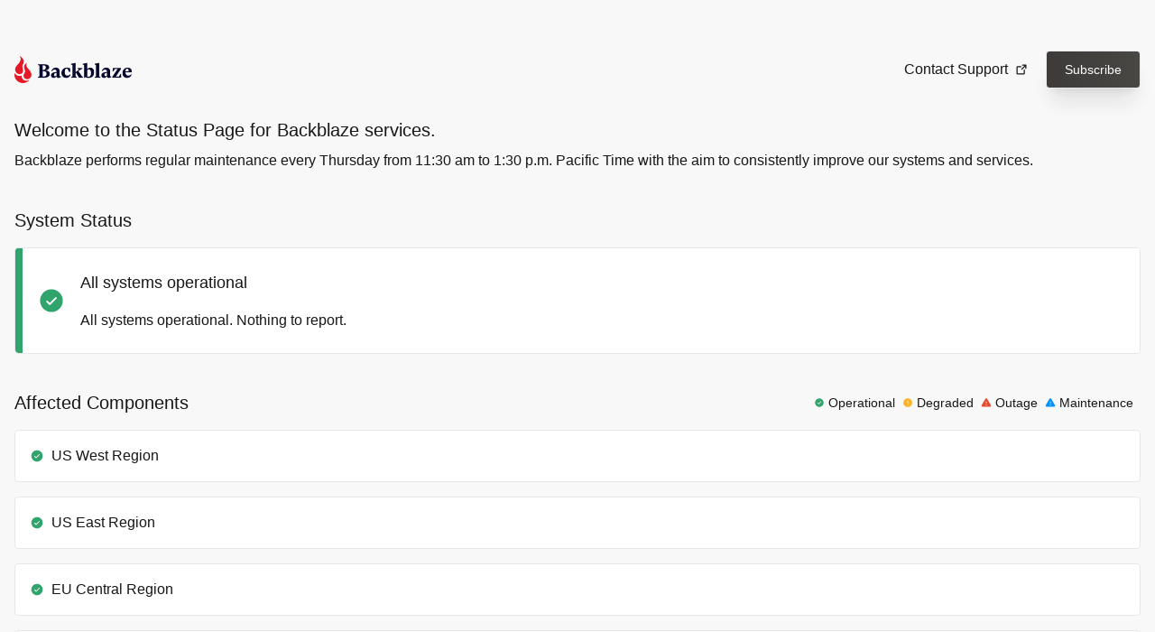

--- FILE ---
content_type: text/html
request_url: https://status.backblaze.com/
body_size: 632
content:
<!doctype html><html lang="en"><head><meta http-equiv="Content-Security-Policy" content="default-src 'self' https://*.googletagmanager.com 'nonce-2726c7f26c' https://*.bugsnag.com https://*.launchdarkly.com https://*.firehydrant.io http://localhost:3005 https://www.google.com; style-src 'self' 'unsafe-inline' https://fonts.googleapis.com; img-src 'self' https://www.google-analytics.com https://www.google.com/ http://www.google.com/ http://localhost:3005 https://*.gstatic.com; font-src https://fonts.googleapis.com https://fonts.gstatic.com; connect-src 'self' https://www.google-analytics.com https://*.bugsnag.com https://*.launchdarkly.com https://*.firehydrant.io http://localhost:3005; "><meta charset="utf-8"><link rel="icon" href="/data/favicon.png"><meta name="viewport" content="width=device-width,initial-scale=1"><meta name="theme-color" content="#000000"><meta name="description" content="Status page"><meta property="og:title" content="Status page"><meta property="og:image" content="/data/open_graph_image.png"><link rel="apple-touch-icon" href="/data/favicon.png"><link rel="manifest" href="/manifest.json"><link rel="stylesheet" href="/data/style.css"><link href="https://fonts.googleapis.com/css?family=Open+Sans:300,400,600,700" rel="stylesheet"><script async="" src="https://www.googletagmanager.com/gtag/js?id=UA-120751252-7"></script><script nonce="2726c7f26c">function gtag(){dataLayer.push(arguments)}window.dataLayer=window.dataLayer||[],gtag("js",new Date),gtag("config","UA-120751252-7")</script><title>Status</title><script defer="defer" src="/static/js/main.a2409185.js"></script><link href="/static/css/main.26a4cd47.css" rel="stylesheet"></head><body><noscript>You need to enable JavaScript to run this app.</noscript><div id="root"></div></body></html>

--- FILE ---
content_type: text/css
request_url: https://status.backblaze.com/data/style.css
body_size: -176
content:
      #company-name::before {
        content: "Backblaze";
      }

      .company-name::before {
        content: "Backblaze";
      }


--- FILE ---
content_type: text/css
request_url: https://status.backblaze.com/static/css/main.26a4cd47.css
body_size: 58476
content:
body{-webkit-font-smoothing:antialiased;-moz-osx-font-smoothing:grayscale;font-family:-apple-system,BlinkMacSystemFont,Segoe UI,Roboto,Oxygen,Ubuntu,Cantarell,Fira Sans,Droid Sans,Helvetica Neue,sans-serif}code{font-family:source-code-pro,Menlo,Monaco,Consolas,Courier New,monospace}
/*
! tailwindcss v3.3.3 | MIT License | https://tailwindcss.com
*/*,:after,:before{border:0 solid #e5e7eb;box-sizing:border-box}:after,:before{--tw-content:""}html{-webkit-text-size-adjust:100%;-webkit-font-feature-settings:normal;font-feature-settings:normal;font-family:Inter var,ui-sans-serif,system-ui,-apple-system,BlinkMacSystemFont,Segoe UI,Roboto,Helvetica Neue,Arial,Noto Sans,sans-serif,Apple Color Emoji,Segoe UI Emoji,Segoe UI Symbol,Noto Color Emoji;font-variation-settings:normal;line-height:1.5;tab-size:4}body{line-height:inherit;margin:0}hr{border-top-width:1px;color:inherit;height:0}abbr:where([title]){-webkit-text-decoration:underline dotted;text-decoration:underline dotted}h1,h2,h3,h4,h5,h6{font-size:inherit;font-weight:inherit}a{color:inherit;text-decoration:inherit}b,strong{font-weight:bolder}code,kbd,pre,samp{font-family:ui-monospace,SFMono-Regular,Menlo,Monaco,Consolas,Liberation Mono,Courier New,monospace;font-size:1em}small{font-size:80%}sub,sup{font-size:75%;line-height:0;position:relative;vertical-align:initial}sub{bottom:-.25em}sup{top:-.5em}table{border-collapse:collapse;border-color:inherit;text-indent:0}button,input,optgroup,select,textarea{-webkit-font-feature-settings:inherit;font-feature-settings:inherit;color:inherit;font-family:inherit;font-size:100%;font-variation-settings:inherit;font-weight:inherit;line-height:inherit;margin:0;padding:0}button,select{text-transform:none}[type=button],[type=reset],[type=submit],button{-webkit-appearance:button;background-color:initial;background-image:none}:-moz-focusring{outline:auto}:-moz-ui-invalid{box-shadow:none}progress{vertical-align:initial}::-webkit-inner-spin-button,::-webkit-outer-spin-button{height:auto}[type=search]{-webkit-appearance:textfield;outline-offset:-2px}::-webkit-search-decoration{-webkit-appearance:none}::-webkit-file-upload-button{-webkit-appearance:button;font:inherit}summary{display:list-item}blockquote,dd,dl,figure,h1,h2,h3,h4,h5,h6,hr,p,pre{margin:0}fieldset{margin:0}fieldset,legend{padding:0}menu,ol,ul{list-style:none;margin:0;padding:0}dialog{padding:0}textarea{resize:vertical}input::-webkit-input-placeholder,textarea::-webkit-input-placeholder{color:#9ca3af;opacity:1}input::placeholder,textarea::placeholder{color:#9ca3af;opacity:1}[role=button],button{cursor:pointer}:disabled{cursor:default}audio,canvas,embed,iframe,img,object,svg,video{display:block;vertical-align:middle}img,video{height:auto;max-width:100%}[hidden]{display:none}h3{font-weight:500}*,:after,:before{--tw-border-spacing-x:0;--tw-border-spacing-y:0;--tw-translate-x:0;--tw-translate-y:0;--tw-rotate:0;--tw-skew-x:0;--tw-skew-y:0;--tw-scale-x:1;--tw-scale-y:1;--tw-pan-x: ;--tw-pan-y: ;--tw-pinch-zoom: ;--tw-scroll-snap-strictness:proximity;--tw-gradient-from-position: ;--tw-gradient-via-position: ;--tw-gradient-to-position: ;--tw-ordinal: ;--tw-slashed-zero: ;--tw-numeric-figure: ;--tw-numeric-spacing: ;--tw-numeric-fraction: ;--tw-ring-inset: ;--tw-ring-offset-width:0px;--tw-ring-offset-color:#fff;--tw-ring-color:rgba(59,130,246,.5);--tw-ring-offset-shadow:0 0 #0000;--tw-ring-shadow:0 0 #0000;--tw-shadow:0 0 #0000;--tw-shadow-colored:0 0 #0000;--tw-blur: ;--tw-brightness: ;--tw-contrast: ;--tw-grayscale: ;--tw-hue-rotate: ;--tw-invert: ;--tw-saturate: ;--tw-sepia: ;--tw-drop-shadow: ;--tw-backdrop-blur: ;--tw-backdrop-brightness: ;--tw-backdrop-contrast: ;--tw-backdrop-grayscale: ;--tw-backdrop-hue-rotate: ;--tw-backdrop-invert: ;--tw-backdrop-opacity: ;--tw-backdrop-saturate: ;--tw-backdrop-sepia: }::-webkit-backdrop{--tw-border-spacing-x:0;--tw-border-spacing-y:0;--tw-translate-x:0;--tw-translate-y:0;--tw-rotate:0;--tw-skew-x:0;--tw-skew-y:0;--tw-scale-x:1;--tw-scale-y:1;--tw-pan-x: ;--tw-pan-y: ;--tw-pinch-zoom: ;--tw-scroll-snap-strictness:proximity;--tw-gradient-from-position: ;--tw-gradient-via-position: ;--tw-gradient-to-position: ;--tw-ordinal: ;--tw-slashed-zero: ;--tw-numeric-figure: ;--tw-numeric-spacing: ;--tw-numeric-fraction: ;--tw-ring-inset: ;--tw-ring-offset-width:0px;--tw-ring-offset-color:#fff;--tw-ring-color:rgba(59,130,246,.5);--tw-ring-offset-shadow:0 0 #0000;--tw-ring-shadow:0 0 #0000;--tw-shadow:0 0 #0000;--tw-shadow-colored:0 0 #0000;--tw-blur: ;--tw-brightness: ;--tw-contrast: ;--tw-grayscale: ;--tw-hue-rotate: ;--tw-invert: ;--tw-saturate: ;--tw-sepia: ;--tw-drop-shadow: ;--tw-backdrop-blur: ;--tw-backdrop-brightness: ;--tw-backdrop-contrast: ;--tw-backdrop-grayscale: ;--tw-backdrop-hue-rotate: ;--tw-backdrop-invert: ;--tw-backdrop-opacity: ;--tw-backdrop-saturate: ;--tw-backdrop-sepia: }::backdrop{--tw-border-spacing-x:0;--tw-border-spacing-y:0;--tw-translate-x:0;--tw-translate-y:0;--tw-rotate:0;--tw-skew-x:0;--tw-skew-y:0;--tw-scale-x:1;--tw-scale-y:1;--tw-pan-x: ;--tw-pan-y: ;--tw-pinch-zoom: ;--tw-scroll-snap-strictness:proximity;--tw-gradient-from-position: ;--tw-gradient-via-position: ;--tw-gradient-to-position: ;--tw-ordinal: ;--tw-slashed-zero: ;--tw-numeric-figure: ;--tw-numeric-spacing: ;--tw-numeric-fraction: ;--tw-ring-inset: ;--tw-ring-offset-width:0px;--tw-ring-offset-color:#fff;--tw-ring-color:rgba(59,130,246,.5);--tw-ring-offset-shadow:0 0 #0000;--tw-ring-shadow:0 0 #0000;--tw-shadow:0 0 #0000;--tw-shadow-colored:0 0 #0000;--tw-blur: ;--tw-brightness: ;--tw-contrast: ;--tw-grayscale: ;--tw-hue-rotate: ;--tw-invert: ;--tw-saturate: ;--tw-sepia: ;--tw-drop-shadow: ;--tw-backdrop-blur: ;--tw-backdrop-brightness: ;--tw-backdrop-contrast: ;--tw-backdrop-grayscale: ;--tw-backdrop-hue-rotate: ;--tw-backdrop-invert: ;--tw-backdrop-opacity: ;--tw-backdrop-saturate: ;--tw-backdrop-sepia: }.container{width:100%}@media (min-width:640px){.container{max-width:640px}}@media (min-width:768px){.container{max-width:768px}}@media (min-width:1024px){.container{max-width:1024px}}@media (min-width:1280px){.container{max-width:1280px}}@media (min-width:1536px){.container{max-width:1536px}}.visible{visibility:visible}.absolute{position:absolute}.relative{position:relative}.sticky{position:-webkit-sticky;position:sticky}.right-0{right:0}.top-14{top:3.5rem}.top-\[-1px\]{top:-1px}.z-10{z-index:10}.z-\[50\]{z-index:50}.m-0{margin:0}.m-auto{margin:auto}.-mx-2{margin-left:-.5rem;margin-right:-.5rem}.mx-1{margin-left:.25rem;margin-right:.25rem}.mx-3{margin-left:.75rem;margin-right:.75rem}.mx-4{margin-left:1rem;margin-right:1rem}.mx-\[-8px\]{margin-left:-8px;margin-right:-8px}.mx-auto{margin-left:auto;margin-right:auto}.my-1{margin-bottom:.25rem;margin-top:.25rem}.my-10{margin-bottom:2.5rem;margin-top:2.5rem}.my-2{margin-bottom:.5rem;margin-top:.5rem}.my-3{margin-bottom:.75rem;margin-top:.75rem}.my-6{margin-bottom:1.5rem;margin-top:1.5rem}.my-7{margin-bottom:1.75rem;margin-top:1.75rem}.my-auto{margin-bottom:auto;margin-top:auto}.mb-0{margin-bottom:0}.mb-1{margin-bottom:.25rem}.mb-10{margin-bottom:2.5rem}.mb-12{margin-bottom:3rem}.mb-16{margin-bottom:4rem}.mb-2{margin-bottom:.5rem}.mb-24{margin-bottom:6rem}.mb-3{margin-bottom:.75rem}.mb-4{margin-bottom:1rem}.mb-5{margin-bottom:1.25rem}.mb-6{margin-bottom:1.5rem}.-ml-1{margin-left:-.25rem}.-ml-2{margin-left:-.5rem}.ml-0{margin-left:0}.ml-0\.5{margin-left:.125rem}.ml-1{margin-left:.25rem}.ml-2{margin-left:.5rem}.ml-4{margin-left:1rem}.ml-\[-2px\]{margin-left:-2px}.ml-auto{margin-left:auto}.mr-0{margin-right:0}.mr-0\.5{margin-right:.125rem}.mr-1{margin-right:.25rem}.mr-2{margin-right:.5rem}.mr-3{margin-right:.75rem}.mr-\[20px\]{margin-right:20px}.-mt-2{margin-top:-.5rem}.-mt-3{margin-top:-.75rem}.mt-1{margin-top:.25rem}.mt-1\.5{margin-top:.375rem}.mt-10{margin-top:2.5rem}.mt-2{margin-top:.5rem}.mt-3{margin-top:.75rem}.mt-4{margin-top:1rem}.mt-6{margin-top:1.5rem}.mt-8{margin-top:2rem}.mt-\[-1px\]{margin-top:-1px}.block{display:block}.inline-block{display:inline-block}.flex{display:flex}.table{display:table}.grid{display:grid}.hidden{display:none}.aspect-auto{aspect-ratio:auto}.h-4{height:1rem}.h-\[0\]{height:0}.h-\[100vh\]{height:100vh}.h-\[12px\]{height:12px}.h-\[16px\]{height:16px}.h-\[20px\]{height:20px}.h-\[25px\]{height:25px}.h-\[30px\]{height:30px}.h-\[32px\]{height:32px}.h-full{height:100%}.max-h-\[16px\]{max-height:16px}.min-h-screen{min-height:100vh}.w-4{width:1rem}.w-\[0\]{width:0}.w-\[12px\]{width:12px}.w-\[16px\]{width:16px}.w-\[20px\]{width:20px}.w-\[25\%\]{width:25%}.w-\[32px\]{width:32px}.w-fit{width:-webkit-fit-content;width:-moz-fit-content;width:fit-content}.w-full{width:100%}.w-max{width:-webkit-max-content;width:max-content}.min-w-\[200px\]{min-width:200px}.min-w-\[350px\]{min-width:350px}.max-w-7xl{max-width:80rem}.max-w-\[25px\]{max-width:25px}.max-w-\[75\%\]{max-width:75%}.max-w-\[calc\(100\%-120px\)\]{max-width:calc(100% - 120px)}.max-w-lg{max-width:32rem}.flex-1{flex:1 1}.cursor-pointer{cursor:pointer}.resize{resize:both}.list-disc{list-style-type:disc}.flex-row{flex-direction:row}.flex-col{flex-direction:column}.flex-wrap{flex-wrap:wrap}.place-content-start{place-content:start}.items-start{align-items:flex-start}.items-end{align-items:flex-end}.items-center{align-items:center}.justify-center{justify-content:center}.justify-between{justify-content:space-between}.gap-0{gap:0}.gap-0\.5{gap:.125rem}.gap-1{gap:.25rem}.gap-1\.5{gap:.375rem}.gap-12{gap:3rem}.gap-2{gap:.5rem}.gap-3{gap:.75rem}.gap-4{gap:1rem}.gap-6{gap:1.5rem}.gap-8{gap:2rem}.gap-y-2{row-gap:.5rem}.gap-y-4{row-gap:1rem}.space-x-4>:not([hidden])~:not([hidden]){--tw-space-x-reverse:0;margin-left:calc(1rem*(1 - var(--tw-space-x-reverse)));margin-right:calc(1rem*var(--tw-space-x-reverse))}.overflow-hidden{overflow:hidden}.whitespace-nowrap{white-space:nowrap}.rounded{border-radius:.25rem}.rounded-full{border-radius:9999px}.rounded-lg{border-radius:.5rem}.rounded-sm{border-radius:.125rem}.rounded-l{border-bottom-left-radius:.25rem;border-top-left-radius:.25rem}.border{border-width:1px}.border-fh-amber-7{--tw-border-opacity:1;border-color:rgb(243 186 99/var(--tw-border-opacity))}.border-fh-amber-9{--tw-border-opacity:1;border-color:rgb(255 178 36/var(--tw-border-opacity))}.border-fh-blue-9{--tw-border-opacity:1;border-color:rgb(0 145 255/var(--tw-border-opacity))}.border-fh-gray-light-8{--tw-border-opacity:1;border-color:rgb(199 199 199/var(--tw-border-opacity))}.border-fh-green-7{--tw-border-opacity:1;border-color:rgb(146 206 172/var(--tw-border-opacity))}.border-fh-green-9{--tw-border-opacity:1;border-color:rgb(48 164 108/var(--tw-border-opacity))}.border-fh-orange-7{--tw-border-opacity:1;border-color:rgb(255 179 129/var(--tw-border-opacity))}.border-fh-tomato-7{--tw-border-opacity:1;border-color:rgb(243 176 162/var(--tw-border-opacity))}.border-fh-tomato-9{--tw-border-opacity:1;border-color:rgb(229 77 46/var(--tw-border-opacity))}.bg-\[\#f8f8f8\]{--tw-bg-opacity:1;background-color:rgb(248 248 248/var(--tw-bg-opacity))}.bg-fh-amber-9{--tw-bg-opacity:1;background-color:rgb(255 178 36/var(--tw-bg-opacity))}.bg-fh-amber-light-2{--tw-bg-opacity:1;background-color:rgb(255 249 237/var(--tw-bg-opacity))}.bg-fh-blue-9{--tw-bg-opacity:1;background-color:rgb(0 145 255/var(--tw-bg-opacity))}.bg-fh-gray-dark-2{--tw-bg-opacity:1;background-color:rgb(28 28 28/var(--tw-bg-opacity))}.bg-fh-gray-light-12{--tw-bg-opacity:1;background-color:rgb(23 23 23/var(--tw-bg-opacity))}.bg-fh-green-9{--tw-bg-opacity:1;background-color:rgb(48 164 108/var(--tw-bg-opacity))}.bg-fh-green-light-2{--tw-bg-opacity:1;background-color:rgb(242 252 245/var(--tw-bg-opacity))}.bg-fh-orange-light-2{--tw-bg-opacity:1;background-color:rgb(254 248 244/var(--tw-bg-opacity))}.bg-fh-tomato-9{--tw-bg-opacity:1;background-color:rgb(229 77 46/var(--tw-bg-opacity))}.bg-fh-tomato-light-2{--tw-bg-opacity:1;background-color:rgb(255 248 247/var(--tw-bg-opacity))}.bg-white{--tw-bg-opacity:1;background-color:rgb(255 255 255/var(--tw-bg-opacity))}.bg-gradient-to-r{background-image:linear-gradient(to right,var(--tw-gradient-stops))}.from-\[\#292624\]{--tw-gradient-from:#292624 var(--tw-gradient-from-position);--tw-gradient-to:rgba(41,38,36,0) var(--tw-gradient-to-position);--tw-gradient-stops:var(--tw-gradient-from),var(--tw-gradient-to)}.to-\[\#343330\]{--tw-gradient-to:#343330 var(--tw-gradient-to-position)}.p-0{padding:0}.p-1{padding:.25rem}.p-12{padding:3rem}.p-2{padding:.5rem}.p-3{padding:.75rem}.p-3\.5{padding:.875rem}.p-4{padding:1rem}.p-6{padding:1.5rem}.px-0{padding-left:0;padding-right:0}.px-1{padding-left:.25rem;padding-right:.25rem}.px-1\.5{padding-left:.375rem;padding-right:.375rem}.px-2{padding-left:.5rem;padding-right:.5rem}.px-3{padding-left:.75rem;padding-right:.75rem}.px-4{padding-left:1rem;padding-right:1rem}.px-5{padding-left:1.25rem;padding-right:1.25rem}.px-8{padding-left:2rem;padding-right:2rem}.py-0{padding-bottom:0;padding-top:0}.py-0\.5{padding-bottom:.125rem;padding-top:.125rem}.py-1{padding-bottom:.25rem;padding-top:.25rem}.py-1\.5{padding-bottom:.375rem;padding-top:.375rem}.py-10{padding-bottom:2.5rem;padding-top:2.5rem}.py-2{padding-bottom:.5rem;padding-top:.5rem}.py-2\.5{padding-bottom:.625rem;padding-top:.625rem}.py-3{padding-bottom:.75rem;padding-top:.75rem}.py-4{padding-bottom:1rem;padding-top:1rem}.py-6{padding-bottom:1.5rem;padding-top:1.5rem}.pb-0{padding-bottom:0}.pb-1{padding-bottom:.25rem}.pb-2{padding-bottom:.5rem}.pb-3{padding-bottom:.75rem}.pb-4{padding-bottom:1rem}.pl-0{padding-left:0}.pl-2{padding-left:.5rem}.pl-3{padding-left:.75rem}.pr-0{padding-right:0}.pr-1{padding-right:.25rem}.pr-2{padding-right:.5rem}.pr-3{padding-right:.75rem}.pt-0{padding-top:0}.pt-3{padding-top:.75rem}.text-center{text-align:center}.text-right{text-align:right}.text-2xl{font-size:1.5rem;line-height:2rem}.text-4xl{font-size:2.25rem;line-height:2.5rem}.text-\[10px\]{font-size:10px}.text-\[14px\]{font-size:14px}.text-base{font-size:1rem;line-height:1.5rem}.text-lg{font-size:1.125rem;line-height:1.75rem}.text-sm{font-size:.875rem;line-height:1.25rem}.text-xl{font-size:1.25rem;line-height:1.75rem}.text-xs{font-size:.75rem;line-height:1rem}.font-medium{font-weight:500}.font-normal{font-weight:400}.font-semibold{font-weight:600}.capitalize{text-transform:capitalize}.italic{font-style:italic}.leading-none{line-height:1}.leading-relaxed{line-height:1.625}.text-black{--tw-text-opacity:1;color:rgb(0 0 0/var(--tw-text-opacity))}.text-fh-amber-9{--tw-text-opacity:1;color:rgb(255 178 36/var(--tw-text-opacity))}.text-fh-amber-light-11{--tw-text-opacity:1;color:rgb(173 87 0/var(--tw-text-opacity))}.text-fh-black{--tw-text-opacity:1;color:rgb(23 23 23/var(--tw-text-opacity))}.text-fh-blue-9{--tw-text-opacity:1;color:rgb(0 145 255/var(--tw-text-opacity))}.text-fh-blue-light-11{--tw-text-opacity:1;color:rgb(0 106 220/var(--tw-text-opacity))}.text-fh-gray-dark-11{--tw-text-opacity:1;color:rgb(160 160 160/var(--tw-text-opacity))}.text-fh-gray-light-11{--tw-text-opacity:1;color:rgb(111 111 111/var(--tw-text-opacity))}.text-fh-gray-light-12{--tw-text-opacity:1;color:rgb(23 23 23/var(--tw-text-opacity))}.text-fh-green-9{--tw-text-opacity:1;color:rgb(48 164 108/var(--tw-text-opacity))}.text-fh-green-light-11{--tw-text-opacity:1;color:rgb(24 121 78/var(--tw-text-opacity))}.text-fh-orange-light-11{--tw-text-opacity:1;color:rgb(189 75 0/var(--tw-text-opacity))}.text-fh-tomato-9{--tw-text-opacity:1;color:rgb(229 77 46/var(--tw-text-opacity))}.text-fh-tomato-light-11{--tw-text-opacity:1;color:rgb(202 50 20/var(--tw-text-opacity))}.text-white{--tw-text-opacity:1;color:rgb(255 255 255/var(--tw-text-opacity))}.opacity-60{opacity:.6}.opacity-90{opacity:.9}.shadow-sm{--tw-shadow:0 1px 2px 0 rgba(0,0,0,.05);--tw-shadow-colored:0 1px 2px 0 var(--tw-shadow-color)}.shadow-sm,.shadow-xl{box-shadow:0 0 #0000,0 0 #0000,var(--tw-shadow);box-shadow:var(--tw-ring-offset-shadow,0 0 #0000),var(--tw-ring-shadow,0 0 #0000),var(--tw-shadow)}.shadow-xl{--tw-shadow:0 20px 25px -5px rgba(0,0,0,.1),0 8px 10px -6px rgba(0,0,0,.1);--tw-shadow-colored:0 20px 25px -5px var(--tw-shadow-color),0 8px 10px -6px var(--tw-shadow-color)}.filter{-webkit-filter:var(--tw-blur) var(--tw-brightness) var(--tw-contrast) var(--tw-grayscale) var(--tw-hue-rotate) var(--tw-invert) var(--tw-saturate) var(--tw-sepia) var(--tw-drop-shadow);filter:var(--tw-blur) var(--tw-brightness) var(--tw-contrast) var(--tw-grayscale) var(--tw-hue-rotate) var(--tw-invert) var(--tw-saturate) var(--tw-sepia) var(--tw-drop-shadow)}.transition{transition-property:color,background-color,border-color,text-decoration-color,fill,stroke,opacity,box-shadow,-webkit-transform,-webkit-filter,-webkit-backdrop-filter;transition-property:color,background-color,border-color,text-decoration-color,fill,stroke,opacity,box-shadow,transform,filter,backdrop-filter;transition-property:color,background-color,border-color,text-decoration-color,fill,stroke,opacity,box-shadow,transform,filter,backdrop-filter,-webkit-transform,-webkit-filter,-webkit-backdrop-filter;transition-timing-function:cubic-bezier(.4,0,.2,1)}.duration-150,.transition{transition-duration:.15s}.ease-in-out{transition-timing-function:cubic-bezier(.4,0,.2,1)}.hover\:bg-fh-gray-light-1:hover{--tw-bg-opacity:1;background-color:rgb(252 252 252/var(--tw-bg-opacity))}.hover\:bg-white:hover{--tw-bg-opacity:1;background-color:rgb(255 255 255/var(--tw-bg-opacity))}.hover\:text-black:hover{--tw-text-opacity:1;color:rgb(0 0 0/var(--tw-text-opacity))}.hover\:underline:hover{text-decoration-line:underline}.hover\:opacity-100:hover{opacity:1}.hover\:opacity-90:hover{opacity:.9}.disabled\:cursor-not-allowed:disabled{cursor:not-allowed}.disabled\:opacity-50:disabled{opacity:.5}:is(.dark .dark\:border-fh-amber-dark-11){--tw-border-opacity:1;border-color:rgb(241 161 13/var(--tw-border-opacity))}:is(.dark .dark\:border-fh-gray-dark-11){--tw-border-opacity:1;border-color:rgb(160 160 160/var(--tw-border-opacity))}:is(.dark .dark\:border-fh-gray-dark-12){--tw-border-opacity:1;border-color:rgb(237 237 237/var(--tw-border-opacity))}:is(.dark .dark\:border-fh-gray-dark-6){--tw-border-opacity:1;border-color:rgb(52 52 52/var(--tw-border-opacity))}:is(.dark .dark\:border-fh-green-dark-11){--tw-border-opacity:1;border-color:rgb(76 195 138/var(--tw-border-opacity))}:is(.dark .dark\:border-fh-orange-dark-11){--tw-border-opacity:1;border-color:rgb(255 139 62/var(--tw-border-opacity))}:is(.dark .dark\:border-fh-tomato-dark-11){--tw-border-opacity:1;border-color:rgb(241 106 80/var(--tw-border-opacity))}:is(.dark .dark\:bg-fh-amber-dark-6){--tw-bg-opacity:1;background-color:rgb(87 51 0/var(--tw-bg-opacity))}:is(.dark .dark\:bg-fh-gray-dark-1){--tw-bg-opacity:1;background-color:rgb(22 22 22/var(--tw-bg-opacity))}:is(.dark .dark\:bg-fh-gray-dark-2){--tw-bg-opacity:1;background-color:rgb(28 28 28/var(--tw-bg-opacity))}:is(.dark .dark\:bg-fh-gray-dark-3){--tw-bg-opacity:1;background-color:rgb(35 35 35/var(--tw-bg-opacity))}:is(.dark .dark\:bg-fh-gray-dark-6){--tw-bg-opacity:1;background-color:rgb(52 52 52/var(--tw-bg-opacity))}:is(.dark .dark\:bg-fh-green-dark-6){--tw-bg-opacity:1;background-color:rgb(22 68 48/var(--tw-bg-opacity))}:is(.dark .dark\:bg-fh-orange-dark-6){--tw-bg-opacity:1;background-color:rgb(95 42 6/var(--tw-bg-opacity))}:is(.dark .dark\:bg-fh-tomato-dark-6){--tw-bg-opacity:1;background-color:rgb(101 32 22/var(--tw-bg-opacity))}:is(.dark .dark\:from-\[\#f8f8f8\]){--tw-gradient-from:#f8f8f8 var(--tw-gradient-from-position);--tw-gradient-to:hsla(0,0%,97%,0) var(--tw-gradient-to-position);--tw-gradient-stops:var(--tw-gradient-from),var(--tw-gradient-to)}:is(.dark .dark\:to-\[\#dcdcdc\]){--tw-gradient-to:#dcdcdc var(--tw-gradient-to-position)}:is(.dark .dark\:text-black){--tw-text-opacity:1;color:rgb(0 0 0/var(--tw-text-opacity))}:is(.dark .dark\:text-fh-amber-dark-12){--tw-text-opacity:1;color:rgb(254 243 221/var(--tw-text-opacity))}:is(.dark .dark\:text-fh-blue-dark-11){--tw-text-opacity:1;color:rgb(82 169 255/var(--tw-text-opacity))}:is(.dark .dark\:text-fh-gray-dark-1){--tw-text-opacity:1;color:rgb(22 22 22/var(--tw-text-opacity))}:is(.dark .dark\:text-fh-gray-dark-11){--tw-text-opacity:1;color:rgb(160 160 160/var(--tw-text-opacity))}:is(.dark .dark\:text-fh-gray-dark-12){--tw-text-opacity:1;color:rgb(237 237 237/var(--tw-text-opacity))}:is(.dark .dark\:text-fh-green-dark-12){--tw-text-opacity:1;color:rgb(229 251 235/var(--tw-text-opacity))}:is(.dark .dark\:text-fh-orange-dark-12){--tw-text-opacity:1;color:rgb(254 234 221/var(--tw-text-opacity))}:is(.dark .dark\:text-fh-tomato-dark-12){--tw-text-opacity:1;color:rgb(254 239 236/var(--tw-text-opacity))}:is(.dark .dark\:text-white){--tw-text-opacity:1;color:rgb(255 255 255/var(--tw-text-opacity))}:is(.dark .dark\:opacity-90){opacity:.9}:is(.dark .dark\:hover\:bg-fh-gray-dark-3:hover){--tw-bg-opacity:1;background-color:rgb(35 35 35/var(--tw-bg-opacity))}:is(.dark .dark\:hover\:bg-fh-gray-dark-6:hover){--tw-bg-opacity:1;background-color:rgb(52 52 52/var(--tw-bg-opacity))}:is(.dark .dark\:hover\:text-white:hover){--tw-text-opacity:1;color:rgb(255 255 255/var(--tw-text-opacity))}@media (min-width:640px){.sm\:flex-row{flex-direction:row}.sm\:items-center{align-items:center}}@media (min-width:768px){.md\:col-span-3{grid-column:span 3/span 3}.md\:block{display:block}.md\:hidden{display:none}.md\:max-w-\[50\%\]{max-width:50%}.md\:text-sm{font-size:.875rem;line-height:1.25rem}}@media (min-width:1024px){.lg\:col-span-1{grid-column:span 1/span 1}.lg\:col-span-2{grid-column:span 2/span 2}.lg\:grid-cols-3{grid-template-columns:repeat(3,minmax(0,1fr))}}.nunc-markdown details,.nunc-markdown figcaption,.nunc-markdown figure{display:block}.nunc-markdown summary{display:list-item}.nunc-markdown [hidden]{display:none!important}.nunc-markdown a{background-color:initial;color:#0969da!important;text-decoration:none;word-break:break-all}.nunc-markdown abbr[title]{border-bottom:none;-webkit-text-decoration:underline dotted;text-decoration:underline dotted}.nunc-markdown b,.nunc-markdown strong{font-weight:600}.nunc-markdown dfn{font-style:italic}.nunc-markdown mark{background-color:#fff8c5;color:#24292f}.nunc-markdown small{font-size:90%}.nunc-markdown sub,.nunc-markdown sup{font-size:75%;line-height:0;position:relative;vertical-align:initial}.nunc-markdown sub{bottom:-.25em}.nunc-markdown sup{top:-.5em}.nunc-markdown img{background-color:#fff;border-style:none;box-sizing:initial;max-width:100%}.nunc-markdown code,.nunc-markdown kbd,.nunc-markdown pre,.nunc-markdown samp{font-family:monospace;font-size:1em}.nunc-markdown figure{margin:1em 40px}.nunc-markdown hr{background:transparent;background-color:#d0d7de;border:0;box-sizing:initial;height:.25em;margin:24px 0;overflow:hidden;padding:0}.nunc-markdown a:hover{text-decoration:underline}.nunc-markdown hr:after,.nunc-markdown hr:before{content:"";display:table}.nunc-markdown hr:after{clear:both}.nunc-markdown details summary{cursor:pointer}.nunc-markdown details:not([open])>:not(summary){display:none!important}.nunc-markdown a:focus{box-shadow:none;outline:2px solid #0969da;outline-offset:-2px}.nunc-markdown a:focus:not(:focus-visible){outline:1px solid transparent}.nunc-markdown a:focus-visible{box-shadow:none;outline:2px solid #0969da;outline-offset:-2px}.nunc-markdown a:not([class]):focus,.nunc-markdown a:not([class]):focus-visible{outline-offset:0}.nunc-markdown kbd{background-color:#f6f8fa;border:1px solid rgba(175,184,193,.2);border-radius:6px;box-shadow:inset 0 -1px 0 rgba(175,184,193,.2);color:#24292f;display:inline-block;font:11px ui-monospace,SFMono-Regular,SF Mono,Menlo,Consolas,Liberation Mono,monospace;line-height:10px;padding:3px 5px;vertical-align:middle}.nunc-markdown p{margin-bottom:10px;margin-top:0}.nunc-markdown blockquote{border-left:.25em solid #d0d7de;color:#57606a;margin:0;padding:0 1em}.nunc-markdown ol,.nunc-markdown ul{margin-bottom:0;margin-top:0;padding-left:2em}.nunc-markdown ol ol,.nunc-markdown ul ol{list-style-type:lower-roman}.nunc-markdown ol ol ol,.nunc-markdown ol ul ol,.nunc-markdown ul ol ol,.nunc-markdown ul ul ol{list-style-type:lower-alpha}.nunc-markdown dd{margin-left:0}.nunc-markdown code,.nunc-markdown pre,.nunc-markdown samp,.nunc-markdown tt{font-family:ui-monospace,SFMono-Regular,SF Mono,Menlo,Consolas,Liberation Mono,monospace;font-size:12px}.nunc-markdown pre{word-wrap:normal;margin-bottom:0;margin-top:0}.nunc-markdown a:not([href]){color:inherit;text-decoration:none}.nunc-markdown blockquote,.nunc-markdown details,.nunc-markdown dl,.nunc-markdown ol,.nunc-markdown p,.nunc-markdown pre,.nunc-markdown table,.nunc-markdown ul{margin-bottom:16px;margin-top:0}.nunc-markdown blockquote>:first-of-type{margin-top:0}.nunc-markdown blockquote>:last-child{margin-bottom:0}.nunc-markdown ol[type=a]{list-style-type:lower-alpha}.nunc-markdown ol[type=A]{list-style-type:upper-alpha}.nunc-markdown ol[type=i]{list-style-type:lower-roman}.nunc-markdown ol[type=I]{list-style-type:upper-roman}.nunc-markdown div>ol:not([type]),.nunc-markdown ol[type="1"]{list-style-type:decimal}.nunc-markdown ol ol,.nunc-markdown ol ul,.nunc-markdown ul ol,.nunc-markdown ul ul{margin-bottom:0;margin-top:0}.nunc-markdown li>p{margin-top:16px}.nunc-markdown li+li{margin-top:.25em}.nunc-markdown dl{padding:0}.nunc-markdown dl dt{font-size:1em;font-style:italic;font-weight:600;margin-top:16px;padding:0}.nunc-markdown dl dd{margin-bottom:16px;padding:0 16px}.nunc-markdown img[align=right]{padding-left:20px}.nunc-markdown img[align=left]{padding-right:20px}.nunc-markdown code,.nunc-markdown tt{background-color:rgba(175,184,193,.2);border-radius:6px;font-size:85%;margin:0;padding:.2em .4em;white-space:break-spaces!important}.nunc-markdown code br,.nunc-markdown tt br{display:none}.nunc-markdown del code{text-decoration:inherit}.nunc-markdown samp{font-size:85%}.nunc-markdown pre code{font-size:100%}.nunc-markdown pre>code{background:transparent;border:0;margin:0;padding:0;white-space:pre;word-break:normal}.nunc-markdown pre{background-color:#f6f8fa;border-radius:6px;font-size:85%;line-height:1.45;overflow:auto;padding:16px}.nunc-markdown pre code,.nunc-markdown pre tt{word-wrap:normal;background-color:initial;border:0;color:#24292f;display:inline;line-height:inherit;margin:0;max-width:auto;overflow:visible;padding:0}.nunc-markdown p:last-child{margin-bottom:0}.nunc-v1{/*!
 * Lavalamp
 * http://lavalamp.magicmediamuse.com/
 *//*!

=========================================================
* Argon Dashboard PRO - v1.0.0
=========================================================

* Product Page: https://www.creative-tim.com/product/argon-dashboard
* Copyright 2018 Creative Tim (https://www.creative-tim.com)

* Coded by www.creative-tim.com

=========================================================

* The above copyright notice and this permission notice shall be included in all copies or substantial portions of the Software.

*/}.nunc-v1 :root{--blue:#5e72e4;--indigo:#5603ad;--purple:#8965e0;--pink:#f3a4b5;--red:#f5365c;--orange:#fb6340;--yellow:#ffd600;--green:#2dce89;--teal:#11cdef;--cyan:#2bffc6;--gray:#8898aa;--gray-dark:#000;--light:#ced4da;--lighter:#e9ecef;--primary:#ee6c4d;--secondary:#f7fafc;--success:#6dd400;--info:#557cf3;--warning:#ffa141;--danger:#ff003d;--light:#adb5bd;--dark:#3d3c3c;--error:#f5365c;--default:#172b4d;--white:#fff;--neutral:#fff;--darker:#161616;--breakpoint-xs:0;--breakpoint-sm:576px;--breakpoint-md:768px;--breakpoint-lg:992px;--breakpoint-xl:1200px;--font-family-sans-serif:Open Sans,sans-serif;--font-family-monospace:SFMono-Regular,Menlo,Monaco,Consolas,"Liberation Mono","Courier New",monospace}.nunc-v1 *,.nunc-v1 :after,.nunc-v1 :before{box-sizing:border-box}.nunc-v1 html{-webkit-text-size-adjust:100%;-ms-text-size-adjust:100%;-ms-overflow-style:scrollbar;-webkit-tap-highlight-color:rgba(0,0,0,0);font-family:sans-serif;line-height:1.15}.nunc-v1 article,.nunc-v1 aside,.nunc-v1 figcaption,.nunc-v1 figure,.nunc-v1 footer,.nunc-v1 header,.nunc-v1 hgroup,.nunc-v1 main,.nunc-v1 nav,.nunc-v1 section{display:block}.nunc-v1 body{background-color:#f8f9fe;color:#3d3c3c;font-family:Open Sans,sans-serif;font-size:1rem;font-weight:400;line-height:1.5;margin:0;text-align:left}.nunc-v1 [tabindex="-1"]:focus{outline:0!important}.nunc-v1 hr{box-sizing:initial;height:0;overflow:visible}.nunc-v1 h1,.nunc-v1 h2,.nunc-v1 h3,.nunc-v1 h4,.nunc-v1 h5,.nunc-v1 h6{margin-bottom:.5rem;margin-top:0}.nunc-v1 p{margin-bottom:1rem;margin-top:0}.nunc-v1 abbr[data-original-title],.nunc-v1 abbr[title]{border-bottom:0;cursor:help;text-decoration:underline;-webkit-text-decoration:underline dotted;text-decoration:underline dotted}.nunc-v1 address{font-style:normal;line-height:inherit;margin-bottom:1rem}.nunc-v1 dl,.nunc-v1 ol,.nunc-v1 ul{margin-bottom:1rem;margin-top:0}.nunc-v1 ol ol,.nunc-v1 ol ul,.nunc-v1 ul ol,.nunc-v1 ul ul{margin-bottom:0}.nunc-v1 dt{font-weight:600}.nunc-v1 dd{margin-bottom:.5rem;margin-left:0}.nunc-v1 blockquote{margin:0 0 1rem}.nunc-v1 dfn{font-style:italic}.nunc-v1 b,.nunc-v1 strong{font-weight:bolder}.nunc-v1 small{font-size:80%}.nunc-v1 sub,.nunc-v1 sup{font-size:75%;line-height:0;position:relative;vertical-align:initial}.nunc-v1 sub{bottom:-.25em}.nunc-v1 sup{top:-.5em}.nunc-v1 a{-webkit-text-decoration-skip:objects;background-color:initial;color:#ee6c4d;text-decoration:none}.nunc-v1 a:hover{color:#da3b15;text-decoration:none}.nunc-v1 a:not([href]):not([tabindex]),.nunc-v1 a:not([href]):not([tabindex]):focus,.nunc-v1 a:not([href]):not([tabindex]):hover{color:inherit;text-decoration:none}.nunc-v1 a:not([href]):not([tabindex]):focus{outline:0}.nunc-v1 code,.nunc-v1 kbd,.nunc-v1 pre,.nunc-v1 samp{font-family:SFMono-Regular,Menlo,Monaco,Consolas,Liberation Mono,Courier New,monospace;font-size:1em}.nunc-v1 pre{-ms-overflow-style:scrollbar;margin-bottom:1rem;margin-top:0;overflow:auto}.nunc-v1 figure{margin:0 0 1rem}.nunc-v1 img{border-style:none;vertical-align:middle}.nunc-v1 svg{overflow:hidden;vertical-align:middle}.nunc-v1 table{border-collapse:collapse}.nunc-v1 caption{caption-side:bottom;color:#8898aa;padding-bottom:1rem;padding-top:1rem;text-align:left}.nunc-v1 th{text-align:inherit}.nunc-v1 label{display:inline-block;margin-bottom:.5rem}.nunc-v1 button{border-radius:0}.nunc-v1 button:focus{outline:1px dotted;outline:5px auto -webkit-focus-ring-color}.nunc-v1 button,.nunc-v1 input,.nunc-v1 optgroup,.nunc-v1 select,.nunc-v1 textarea{font-family:inherit;font-size:inherit;line-height:inherit;margin:0}.nunc-v1 button,.nunc-v1 input{overflow:visible}.nunc-v1 button,.nunc-v1 select{text-transform:none}.nunc-v1 [type=reset],.nunc-v1 [type=submit],.nunc-v1 button,.nunc-v1 html [type=button]{-webkit-appearance:button}.nunc-v1 [type=button]::-moz-focus-inner,.nunc-v1 [type=reset]::-moz-focus-inner,.nunc-v1 [type=submit]::-moz-focus-inner,.nunc-v1 button::-moz-focus-inner{border-style:none;padding:0}.nunc-v1 input[type=checkbox],.nunc-v1 input[type=radio]{box-sizing:border-box;padding:0}.nunc-v1 input[type=date],.nunc-v1 input[type=datetime-local],.nunc-v1 input[type=month],.nunc-v1 input[type=time]{-webkit-appearance:listbox}.nunc-v1 textarea{overflow:auto;resize:vertical}.nunc-v1 fieldset{border:0;margin:0;min-width:0;padding:0}.nunc-v1 legend{color:inherit;display:block;font-size:1.5rem;line-height:inherit;margin-bottom:.5rem;max-width:100%;padding:0;white-space:normal;width:100%}.nunc-v1 progress{vertical-align:initial}.nunc-v1 [type=number]::-webkit-inner-spin-button,.nunc-v1 [type=number]::-webkit-outer-spin-button{height:auto}.nunc-v1 [type=search]{-webkit-appearance:none;outline-offset:-2px}.nunc-v1 [type=search]::-webkit-search-cancel-button,.nunc-v1 [type=search]::-webkit-search-decoration{-webkit-appearance:none}.nunc-v1 ::-webkit-file-upload-button{-webkit-appearance:button;font:inherit}.nunc-v1 output{display:inline-block}.nunc-v1 summary{cursor:pointer;display:list-item}.nunc-v1 template{display:none}.nunc-v1 [hidden]{display:none!important}.nunc-v1 .h1,.nunc-v1 .h2,.nunc-v1 .h3,.nunc-v1 .h4,.nunc-v1 .h5,.nunc-v1 .h6,.nunc-v1 h1,.nunc-v1 h2,.nunc-v1 h3,.nunc-v1 h4,.nunc-v1 h5,.nunc-v1 h6{color:#000;font-family:inherit;font-weight:600;line-height:1.5;margin-bottom:.5rem}.nunc-v1 .h1,.nunc-v1 h1{font-size:1.625rem}.nunc-v1 .h2,.nunc-v1 h2{font-size:1.25rem}.nunc-v1 .h3,.nunc-v1 h3{font-size:1.0625rem}.nunc-v1 .h4,.nunc-v1 h4{font-size:.9375rem}.nunc-v1 .h5,.nunc-v1 h5{font-size:.8125rem}.nunc-v1 .h6,.nunc-v1 h6{font-size:.625rem}.nunc-v1 .display-1{font-size:3.3rem;font-weight:600;line-height:1.5}.nunc-v1 .display-2{font-size:2.75rem;font-weight:600;line-height:1.5}.nunc-v1 .display-3{font-size:2.1875rem;font-weight:600;line-height:1.5}.nunc-v1 .display-4{font-size:1.6275rem;font-weight:600;line-height:1.5}.nunc-v1 hr{border:0;border-top:1px solid rgba(0,0,0,.1);margin-bottom:2rem;margin-top:2rem}.nunc-v1 .small,.nunc-v1 small{font-size:80%;font-weight:400}.nunc-v1 .mark,.nunc-v1 mark{background-color:#fcf8e3;padding:.2em}.nunc-v1 .list-inline,.nunc-v1 .list-unstyled{list-style:none;padding-left:0}.nunc-v1 .list-inline-item{display:inline-block}.nunc-v1 .list-inline-item:not(:last-child){margin-right:.5rem}.nunc-v1 .initialism{font-size:90%;text-transform:uppercase}.nunc-v1 .blockquote{font-size:1.25rem;margin-bottom:1rem}.nunc-v1 .blockquote-footer{color:#8898aa;display:block;font-size:80%}.nunc-v1 .blockquote-footer:before{content:"— "}.nunc-v1 .img-fluid,.nunc-v1 .img-thumbnail{height:auto;max-width:100%}.nunc-v1 .img-thumbnail{background-color:#f8f9fe;border:1px solid #dee2e6;border-radius:.375rem;box-shadow:0 1px 2px rgba(0,0,0,.075);padding:.25rem}.nunc-v1 .figure{display:inline-block}.nunc-v1 .figure-img{line-height:1;margin-bottom:.5rem}.nunc-v1 .figure-caption{color:#8898aa;font-size:90%}.nunc-v1 code{color:#f3a4b5;font-size:87.5%;word-break:break-word}a>.nunc-v1 code{color:inherit}.nunc-v1 kbd{background-color:#3d3c3c;border-radius:.25rem;box-shadow:inset 0 -.1rem 0 rgba(0,0,0,.25);color:#fff;font-size:87.5%;padding:.2rem .4rem}.nunc-v1 kbd kbd{box-shadow:none;font-size:100%;font-weight:600;padding:0}.nunc-v1 pre{color:#3d3c3c;display:block;font-size:87.5%}.nunc-v1 pre code{color:inherit;font-size:inherit;word-break:normal}.nunc-v1 .pre-scrollable{max-height:340px;overflow-y:scroll}.nunc-v1 .container{margin-left:auto;margin-right:auto;padding-left:15px;padding-right:15px;width:100%}@media(min-width:576px){.nunc-v1 .container{max-width:540px}}@media(min-width:768px){.nunc-v1 .container{max-width:720px}}@media(min-width:992px){.nunc-v1 .container{max-width:960px}}@media(min-width:1200px){.nunc-v1 .container{max-width:1140px}}.nunc-v1 .container-fluid{margin-left:auto;margin-right:auto;padding-left:15px;padding-right:15px;width:100%}.nunc-v1 .row{display:flex;flex-wrap:wrap;margin-left:-15px;margin-right:-15px}.nunc-v1 .no-gutters{margin-left:0;margin-right:0}.nunc-v1 .no-gutters>.col,.nunc-v1 .no-gutters>[class*=col-]{padding-left:0;padding-right:0}.nunc-v1 .col,.nunc-v1 .col-1,.nunc-v1 .col-10,.nunc-v1 .col-11,.nunc-v1 .col-12,.nunc-v1 .col-2,.nunc-v1 .col-3,.nunc-v1 .col-4,.nunc-v1 .col-5,.nunc-v1 .col-6,.nunc-v1 .col-7,.nunc-v1 .col-8,.nunc-v1 .col-9,.nunc-v1 .col-auto,.nunc-v1 .col-lg,.nunc-v1 .col-lg-1,.nunc-v1 .col-lg-10,.nunc-v1 .col-lg-11,.nunc-v1 .col-lg-12,.nunc-v1 .col-lg-2,.nunc-v1 .col-lg-3,.nunc-v1 .col-lg-4,.nunc-v1 .col-lg-5,.nunc-v1 .col-lg-6,.nunc-v1 .col-lg-7,.nunc-v1 .col-lg-8,.nunc-v1 .col-lg-9,.nunc-v1 .col-lg-auto,.nunc-v1 .col-md,.nunc-v1 .col-md-1,.nunc-v1 .col-md-10,.nunc-v1 .col-md-11,.nunc-v1 .col-md-12,.nunc-v1 .col-md-2,.nunc-v1 .col-md-3,.nunc-v1 .col-md-4,.nunc-v1 .col-md-5,.nunc-v1 .col-md-6,.nunc-v1 .col-md-7,.nunc-v1 .col-md-8,.nunc-v1 .col-md-9,.nunc-v1 .col-md-auto,.nunc-v1 .col-sm,.nunc-v1 .col-sm-1,.nunc-v1 .col-sm-10,.nunc-v1 .col-sm-11,.nunc-v1 .col-sm-12,.nunc-v1 .col-sm-2,.nunc-v1 .col-sm-3,.nunc-v1 .col-sm-4,.nunc-v1 .col-sm-5,.nunc-v1 .col-sm-6,.nunc-v1 .col-sm-7,.nunc-v1 .col-sm-8,.nunc-v1 .col-sm-9,.nunc-v1 .col-sm-auto,.nunc-v1 .col-xl,.nunc-v1 .col-xl-1,.nunc-v1 .col-xl-10,.nunc-v1 .col-xl-11,.nunc-v1 .col-xl-12,.nunc-v1 .col-xl-2,.nunc-v1 .col-xl-3,.nunc-v1 .col-xl-4,.nunc-v1 .col-xl-5,.nunc-v1 .col-xl-6,.nunc-v1 .col-xl-7,.nunc-v1 .col-xl-8,.nunc-v1 .col-xl-9,.nunc-v1 .col-xl-auto{min-height:1px;padding-left:15px;padding-right:15px;position:relative;width:100%}.nunc-v1 .col{flex-basis:0;flex-grow:1;max-width:100%}.nunc-v1 .col-auto{flex:0 0 auto;max-width:none;width:auto}.nunc-v1 .col-1{flex:0 0 8.3333333333%;max-width:8.3333333333%}.nunc-v1 .col-2{flex:0 0 16.6666666667%;max-width:16.6666666667%}.nunc-v1 .col-3{flex:0 0 25%;max-width:25%}.nunc-v1 .col-4{flex:0 0 33.3333333333%;max-width:33.3333333333%}.nunc-v1 .col-5{flex:0 0 41.6666666667%;max-width:41.6666666667%}.nunc-v1 .col-6{flex:0 0 50%;max-width:50%}.nunc-v1 .col-7{flex:0 0 58.3333333333%;max-width:58.3333333333%}.nunc-v1 .col-8{flex:0 0 66.6666666667%;max-width:66.6666666667%}.nunc-v1 .col-9{flex:0 0 75%;max-width:75%}.nunc-v1 .col-10{flex:0 0 83.3333333333%;max-width:83.3333333333%}.nunc-v1 .col-11{flex:0 0 91.6666666667%;max-width:91.6666666667%}.nunc-v1 .col-12{flex:0 0 100%;max-width:100%}.nunc-v1 .order-first{order:-1}.nunc-v1 .order-last{order:13}.nunc-v1 .order-0{order:0}.nunc-v1 .order-1{order:1}.nunc-v1 .order-2{order:2}.nunc-v1 .order-3{order:3}.nunc-v1 .order-4{order:4}.nunc-v1 .order-5{order:5}.nunc-v1 .order-6{order:6}.nunc-v1 .order-7{order:7}.nunc-v1 .order-8{order:8}.nunc-v1 .order-9{order:9}.nunc-v1 .order-10{order:10}.nunc-v1 .order-11{order:11}.nunc-v1 .order-12{order:12}.nunc-v1 .offset-1{margin-left:8.3333333333%}.nunc-v1 .offset-2{margin-left:16.6666666667%}.nunc-v1 .offset-3{margin-left:25%}.nunc-v1 .offset-4{margin-left:33.3333333333%}.nunc-v1 .offset-5{margin-left:41.6666666667%}.nunc-v1 .offset-6{margin-left:50%}.nunc-v1 .offset-7{margin-left:58.3333333333%}.nunc-v1 .offset-8{margin-left:66.6666666667%}.nunc-v1 .offset-9{margin-left:75%}.nunc-v1 .offset-10{margin-left:83.3333333333%}.nunc-v1 .offset-11{margin-left:91.6666666667%}@media(min-width:576px){.nunc-v1 .col-sm{flex-basis:0;flex-grow:1;max-width:100%}.nunc-v1 .col-sm-auto{flex:0 0 auto;max-width:none;width:auto}.nunc-v1 .col-sm-1{flex:0 0 8.3333333333%;max-width:8.3333333333%}.nunc-v1 .col-sm-2{flex:0 0 16.6666666667%;max-width:16.6666666667%}.nunc-v1 .col-sm-3{flex:0 0 25%;max-width:25%}.nunc-v1 .col-sm-4{flex:0 0 33.3333333333%;max-width:33.3333333333%}.nunc-v1 .col-sm-5{flex:0 0 41.6666666667%;max-width:41.6666666667%}.nunc-v1 .col-sm-6{flex:0 0 50%;max-width:50%}.nunc-v1 .col-sm-7{flex:0 0 58.3333333333%;max-width:58.3333333333%}.nunc-v1 .col-sm-8{flex:0 0 66.6666666667%;max-width:66.6666666667%}.nunc-v1 .col-sm-9{flex:0 0 75%;max-width:75%}.nunc-v1 .col-sm-10{flex:0 0 83.3333333333%;max-width:83.3333333333%}.nunc-v1 .col-sm-11{flex:0 0 91.6666666667%;max-width:91.6666666667%}.nunc-v1 .col-sm-12{flex:0 0 100%;max-width:100%}.nunc-v1 .order-sm-first{order:-1}.nunc-v1 .order-sm-last{order:13}.nunc-v1 .order-sm-0{order:0}.nunc-v1 .order-sm-1{order:1}.nunc-v1 .order-sm-2{order:2}.nunc-v1 .order-sm-3{order:3}.nunc-v1 .order-sm-4{order:4}.nunc-v1 .order-sm-5{order:5}.nunc-v1 .order-sm-6{order:6}.nunc-v1 .order-sm-7{order:7}.nunc-v1 .order-sm-8{order:8}.nunc-v1 .order-sm-9{order:9}.nunc-v1 .order-sm-10{order:10}.nunc-v1 .order-sm-11{order:11}.nunc-v1 .order-sm-12{order:12}.nunc-v1 .offset-sm-0{margin-left:0}.nunc-v1 .offset-sm-1{margin-left:8.3333333333%}.nunc-v1 .offset-sm-2{margin-left:16.6666666667%}.nunc-v1 .offset-sm-3{margin-left:25%}.nunc-v1 .offset-sm-4{margin-left:33.3333333333%}.nunc-v1 .offset-sm-5{margin-left:41.6666666667%}.nunc-v1 .offset-sm-6{margin-left:50%}.nunc-v1 .offset-sm-7{margin-left:58.3333333333%}.nunc-v1 .offset-sm-8{margin-left:66.6666666667%}.nunc-v1 .offset-sm-9{margin-left:75%}.nunc-v1 .offset-sm-10{margin-left:83.3333333333%}.nunc-v1 .offset-sm-11{margin-left:91.6666666667%}}@media(min-width:768px){.nunc-v1 .col-md{flex-basis:0;flex-grow:1;max-width:100%}.nunc-v1 .col-md-auto{flex:0 0 auto;max-width:none;width:auto}.nunc-v1 .col-md-1{flex:0 0 8.3333333333%;max-width:8.3333333333%}.nunc-v1 .col-md-2{flex:0 0 16.6666666667%;max-width:16.6666666667%}.nunc-v1 .col-md-3{flex:0 0 25%;max-width:25%}.nunc-v1 .col-md-4{flex:0 0 33.3333333333%;max-width:33.3333333333%}.nunc-v1 .col-md-5{flex:0 0 41.6666666667%;max-width:41.6666666667%}.nunc-v1 .col-md-6{flex:0 0 50%;max-width:50%}.nunc-v1 .col-md-7{flex:0 0 58.3333333333%;max-width:58.3333333333%}.nunc-v1 .col-md-8{flex:0 0 66.6666666667%;max-width:66.6666666667%}.nunc-v1 .col-md-9{flex:0 0 75%;max-width:75%}.nunc-v1 .col-md-10{flex:0 0 83.3333333333%;max-width:83.3333333333%}.nunc-v1 .col-md-11{flex:0 0 91.6666666667%;max-width:91.6666666667%}.nunc-v1 .col-md-12{flex:0 0 100%;max-width:100%}.nunc-v1 .order-md-first{order:-1}.nunc-v1 .order-md-last{order:13}.nunc-v1 .order-md-0{order:0}.nunc-v1 .order-md-1{order:1}.nunc-v1 .order-md-2{order:2}.nunc-v1 .order-md-3{order:3}.nunc-v1 .order-md-4{order:4}.nunc-v1 .order-md-5{order:5}.nunc-v1 .order-md-6{order:6}.nunc-v1 .order-md-7{order:7}.nunc-v1 .order-md-8{order:8}.nunc-v1 .order-md-9{order:9}.nunc-v1 .order-md-10{order:10}.nunc-v1 .order-md-11{order:11}.nunc-v1 .order-md-12{order:12}.nunc-v1 .offset-md-0{margin-left:0}.nunc-v1 .offset-md-1{margin-left:8.3333333333%}.nunc-v1 .offset-md-2{margin-left:16.6666666667%}.nunc-v1 .offset-md-3{margin-left:25%}.nunc-v1 .offset-md-4{margin-left:33.3333333333%}.nunc-v1 .offset-md-5{margin-left:41.6666666667%}.nunc-v1 .offset-md-6{margin-left:50%}.nunc-v1 .offset-md-7{margin-left:58.3333333333%}.nunc-v1 .offset-md-8{margin-left:66.6666666667%}.nunc-v1 .offset-md-9{margin-left:75%}.nunc-v1 .offset-md-10{margin-left:83.3333333333%}.nunc-v1 .offset-md-11{margin-left:91.6666666667%}}@media(min-width:992px){.nunc-v1 .col-lg{flex-basis:0;flex-grow:1;max-width:100%}.nunc-v1 .col-lg-auto{flex:0 0 auto;max-width:none;width:auto}.nunc-v1 .col-lg-1{flex:0 0 8.3333333333%;max-width:8.3333333333%}.nunc-v1 .col-lg-2{flex:0 0 16.6666666667%;max-width:16.6666666667%}.nunc-v1 .col-lg-3{flex:0 0 25%;max-width:25%}.nunc-v1 .col-lg-4{flex:0 0 33.3333333333%;max-width:33.3333333333%}.nunc-v1 .col-lg-5{flex:0 0 41.6666666667%;max-width:41.6666666667%}.nunc-v1 .col-lg-6{flex:0 0 50%;max-width:50%}.nunc-v1 .col-lg-7{flex:0 0 58.3333333333%;max-width:58.3333333333%}.nunc-v1 .col-lg-8{flex:0 0 66.6666666667%;max-width:66.6666666667%}.nunc-v1 .col-lg-9{flex:0 0 75%;max-width:75%}.nunc-v1 .col-lg-10{flex:0 0 83.3333333333%;max-width:83.3333333333%}.nunc-v1 .col-lg-11{flex:0 0 91.6666666667%;max-width:91.6666666667%}.nunc-v1 .col-lg-12{flex:0 0 100%;max-width:100%}.nunc-v1 .order-lg-first{order:-1}.nunc-v1 .order-lg-last{order:13}.nunc-v1 .order-lg-0{order:0}.nunc-v1 .order-lg-1{order:1}.nunc-v1 .order-lg-2{order:2}.nunc-v1 .order-lg-3{order:3}.nunc-v1 .order-lg-4{order:4}.nunc-v1 .order-lg-5{order:5}.nunc-v1 .order-lg-6{order:6}.nunc-v1 .order-lg-7{order:7}.nunc-v1 .order-lg-8{order:8}.nunc-v1 .order-lg-9{order:9}.nunc-v1 .order-lg-10{order:10}.nunc-v1 .order-lg-11{order:11}.nunc-v1 .order-lg-12{order:12}.nunc-v1 .offset-lg-0{margin-left:0}.nunc-v1 .offset-lg-1{margin-left:8.3333333333%}.nunc-v1 .offset-lg-2{margin-left:16.6666666667%}.nunc-v1 .offset-lg-3{margin-left:25%}.nunc-v1 .offset-lg-4{margin-left:33.3333333333%}.nunc-v1 .offset-lg-5{margin-left:41.6666666667%}.nunc-v1 .offset-lg-6{margin-left:50%}.nunc-v1 .offset-lg-7{margin-left:58.3333333333%}.nunc-v1 .offset-lg-8{margin-left:66.6666666667%}.nunc-v1 .offset-lg-9{margin-left:75%}.nunc-v1 .offset-lg-10{margin-left:83.3333333333%}.nunc-v1 .offset-lg-11{margin-left:91.6666666667%}}@media(min-width:1200px){.nunc-v1 .col-xl{flex-basis:0;flex-grow:1;max-width:100%}.nunc-v1 .col-xl-auto{flex:0 0 auto;max-width:none;width:auto}.nunc-v1 .col-xl-1{flex:0 0 8.3333333333%;max-width:8.3333333333%}.nunc-v1 .col-xl-2{flex:0 0 16.6666666667%;max-width:16.6666666667%}.nunc-v1 .col-xl-3{flex:0 0 25%;max-width:25%}.nunc-v1 .col-xl-4{flex:0 0 33.3333333333%;max-width:33.3333333333%}.nunc-v1 .col-xl-5{flex:0 0 41.6666666667%;max-width:41.6666666667%}.nunc-v1 .col-xl-6{flex:0 0 50%;max-width:50%}.nunc-v1 .col-xl-7{flex:0 0 58.3333333333%;max-width:58.3333333333%}.nunc-v1 .col-xl-8{flex:0 0 66.6666666667%;max-width:66.6666666667%}.nunc-v1 .col-xl-9{flex:0 0 75%;max-width:75%}.nunc-v1 .col-xl-10{flex:0 0 83.3333333333%;max-width:83.3333333333%}.nunc-v1 .col-xl-11{flex:0 0 91.6666666667%;max-width:91.6666666667%}.nunc-v1 .col-xl-12{flex:0 0 100%;max-width:100%}.nunc-v1 .order-xl-first{order:-1}.nunc-v1 .order-xl-last{order:13}.nunc-v1 .order-xl-0{order:0}.nunc-v1 .order-xl-1{order:1}.nunc-v1 .order-xl-2{order:2}.nunc-v1 .order-xl-3{order:3}.nunc-v1 .order-xl-4{order:4}.nunc-v1 .order-xl-5{order:5}.nunc-v1 .order-xl-6{order:6}.nunc-v1 .order-xl-7{order:7}.nunc-v1 .order-xl-8{order:8}.nunc-v1 .order-xl-9{order:9}.nunc-v1 .order-xl-10{order:10}.nunc-v1 .order-xl-11{order:11}.nunc-v1 .order-xl-12{order:12}.nunc-v1 .offset-xl-0{margin-left:0}.nunc-v1 .offset-xl-1{margin-left:8.3333333333%}.nunc-v1 .offset-xl-2{margin-left:16.6666666667%}.nunc-v1 .offset-xl-3{margin-left:25%}.nunc-v1 .offset-xl-4{margin-left:33.3333333333%}.nunc-v1 .offset-xl-5{margin-left:41.6666666667%}.nunc-v1 .offset-xl-6{margin-left:50%}.nunc-v1 .offset-xl-7{margin-left:58.3333333333%}.nunc-v1 .offset-xl-8{margin-left:66.6666666667%}.nunc-v1 .offset-xl-9{margin-left:75%}.nunc-v1 .offset-xl-10{margin-left:83.3333333333%}.nunc-v1 .offset-xl-11{margin-left:91.6666666667%}}.nunc-v1 .table{background-color:initial;margin-bottom:1rem;width:100%}.nunc-v1 .table td,.nunc-v1 .table th{border-top:1px solid #e9ecef;padding:1rem;vertical-align:top}.nunc-v1 .table thead th{border-bottom:2px solid #e9ecef;vertical-align:bottom}.nunc-v1 .table tbody+tbody{border-top:2px solid #e9ecef}.nunc-v1 .table .table{background-color:#f8f9fe}.nunc-v1 .table-sm td,.nunc-v1 .table-sm th{padding:.5rem}.nunc-v1 .table-bordered,.nunc-v1 .table-bordered td,.nunc-v1 .table-bordered th{border:1px solid #e9ecef}.nunc-v1 .table-bordered thead td,.nunc-v1 .table-bordered thead th{border-bottom-width:2px}.nunc-v1 .table-borderless tbody+tbody,.nunc-v1 .table-borderless td,.nunc-v1 .table-borderless th,.nunc-v1 .table-borderless thead th{border:0}.nunc-v1 .table-striped tbody tr:nth-of-type(odd){background-color:hsla(0,0%,96%,.3)}.nunc-v1 .table-hover tbody tr:hover{background-color:#f6f6f6}.nunc-v1 .table-primary,.nunc-v1 .table-primary>td,.nunc-v1 .table-primary>th{background-color:#fad6cd}.nunc-v1 .table-hover .table-primary:hover,.nunc-v1 .table-hover .table-primary:hover>td,.nunc-v1 .table-hover .table-primary:hover>th{background-color:#f8c3b6}.nunc-v1 .table-secondary,.nunc-v1 .table-secondary>td,.nunc-v1 .table-secondary>th{background-color:#fdfefe}.nunc-v1 .table-hover .table-secondary:hover,.nunc-v1 .table-hover .table-secondary:hover>td,.nunc-v1 .table-hover .table-secondary:hover>th{background-color:#ecf6f6}.nunc-v1 .table-success,.nunc-v1 .table-success>td,.nunc-v1 .table-success>th{background-color:#d6f3b8}.nunc-v1 .table-hover .table-success:hover,.nunc-v1 .table-hover .table-success:hover>td,.nunc-v1 .table-hover .table-success:hover>th{background-color:#c9efa2}.nunc-v1 .table-info,.nunc-v1 .table-info>td,.nunc-v1 .table-info>th{background-color:#cfdafc}.nunc-v1 .table-hover .table-info:hover,.nunc-v1 .table-hover .table-info:hover>td,.nunc-v1 .table-hover .table-info:hover>th{background-color:#b7c8fb}.nunc-v1 .table-warning,.nunc-v1 .table-warning>td,.nunc-v1 .table-warning>th{background-color:#ffe5ca}.nunc-v1 .table-hover .table-warning:hover,.nunc-v1 .table-hover .table-warning:hover>td,.nunc-v1 .table-hover .table-warning:hover>th{background-color:#ffd8b1}.nunc-v1 .table-danger,.nunc-v1 .table-danger>td,.nunc-v1 .table-danger>th{background-color:#ffb8c9}.nunc-v1 .table-hover .table-danger:hover,.nunc-v1 .table-hover .table-danger:hover>td,.nunc-v1 .table-hover .table-danger:hover>th{background-color:#ff9fb6}.nunc-v1 .table-light,.nunc-v1 .table-light>td,.nunc-v1 .table-light>th{background-color:#e8eaed}.nunc-v1 .table-hover .table-light:hover,.nunc-v1 .table-hover .table-light:hover>td,.nunc-v1 .table-hover .table-light:hover>th{background-color:#dadde2}.nunc-v1 .table-dark,.nunc-v1 .table-dark>td,.nunc-v1 .table-dark>th{background-color:#c9c8c8}.nunc-v1 .table-hover .table-dark:hover,.nunc-v1 .table-hover .table-dark:hover>td,.nunc-v1 .table-hover .table-dark:hover>th{background-color:#bcbbbb}.nunc-v1 .table-error,.nunc-v1 .table-error>td,.nunc-v1 .table-error>th{background-color:#fcc7d1}.nunc-v1 .table-hover .table-error:hover,.nunc-v1 .table-hover .table-error:hover>td,.nunc-v1 .table-hover .table-error:hover>th{background-color:#fbafbd}.nunc-v1 .table-default,.nunc-v1 .table-default>td,.nunc-v1 .table-default>th{background-color:#bec4cd}.nunc-v1 .table-hover .table-default:hover,.nunc-v1 .table-hover .table-default:hover>td,.nunc-v1 .table-hover .table-default:hover>th{background-color:#b0b7c2}.nunc-v1 .table-white,.nunc-v1 .table-white>td,.nunc-v1 .table-white>th{background-color:#fff}.nunc-v1 .table-hover .table-white:hover,.nunc-v1 .table-hover .table-white:hover>td,.nunc-v1 .table-hover .table-white:hover>th{background-color:#f2f2f2}.nunc-v1 .table-neutral,.nunc-v1 .table-neutral>td,.nunc-v1 .table-neutral>th{background-color:#fff}.nunc-v1 .table-hover .table-neutral:hover,.nunc-v1 .table-hover .table-neutral:hover>td,.nunc-v1 .table-hover .table-neutral:hover>th{background-color:#f2f2f2}.nunc-v1 .table-darker,.nunc-v1 .table-darker>td,.nunc-v1 .table-darker>th{background-color:#bebebe}.nunc-v1 .table-hover .table-darker:hover,.nunc-v1 .table-hover .table-darker:hover>td,.nunc-v1 .table-hover .table-darker:hover>th{background-color:#b1b1b1}.nunc-v1 .table-active,.nunc-v1 .table-active>td,.nunc-v1 .table-active>th{background-color:#f6f6f6}.nunc-v1 .table-hover .table-active:hover,.nunc-v1 .table-hover .table-active:hover>td,.nunc-v1 .table-hover .table-active:hover>th{background-color:#e9e9e9}.nunc-v1 .table .thead-dark th{background-color:#172b4d;border-color:#1f3a68;color:#f8f9fe}.nunc-v1 .table .thead-light th{border-color:#e9ecef}.nunc-v1 .table-dark{background-color:#172b4d;color:#f8f9fe}.nunc-v1 .table-dark td,.nunc-v1 .table-dark th,.nunc-v1 .table-dark thead th{border-color:#1f3a68}.nunc-v1 .table-dark.table-bordered{border:0}.nunc-v1 .table-dark.table-striped tbody tr:nth-of-type(odd){background-color:hsla(0,0%,100%,.05)}.nunc-v1 .table-dark.table-hover tbody tr:hover{background-color:hsla(0,0%,100%,.075)}@media(max-width:575.98px){.nunc-v1 .table-responsive-sm{-webkit-overflow-scrolling:touch;-ms-overflow-style:-ms-autohiding-scrollbar;display:block;overflow-x:auto;width:100%}.nunc-v1 .table-responsive-sm>.table-bordered{border:0}}@media(max-width:767.98px){.nunc-v1 .table-responsive-md{-webkit-overflow-scrolling:touch;-ms-overflow-style:-ms-autohiding-scrollbar;display:block;overflow-x:auto;width:100%}.nunc-v1 .table-responsive-md>.table-bordered{border:0}}@media(max-width:991.98px){.nunc-v1 .table-responsive-lg{-webkit-overflow-scrolling:touch;-ms-overflow-style:-ms-autohiding-scrollbar;display:block;overflow-x:auto;width:100%}.nunc-v1 .table-responsive-lg>.table-bordered{border:0}}@media(max-width:1199.98px){.nunc-v1 .table-responsive-xl{-webkit-overflow-scrolling:touch;-ms-overflow-style:-ms-autohiding-scrollbar;display:block;overflow-x:auto;width:100%}.nunc-v1 .table-responsive-xl>.table-bordered{border:0}}.nunc-v1 .table-responsive{-webkit-overflow-scrolling:touch;-ms-overflow-style:-ms-autohiding-scrollbar;display:block;overflow-x:auto;width:100%}.nunc-v1 .table-responsive>.table-bordered{border:0}.nunc-v1 .form-control{background-clip:padding-box;background-color:#fff;border:1px solid #dee2e6;border-radius:.25rem;box-shadow:0 3px 2px rgba(233,236,239,.05);color:#8898aa;display:block;font-size:1rem;height:calc(2.75rem + 2px);line-height:1.5;padding:.625rem .75rem;transition:all .15s cubic-bezier(.68,-.55,.265,1.55);width:100%}.nunc-v1 .form-control::-ms-expand{background-color:initial;border:0}.nunc-v1 .form-control:focus{background-color:#fff;border-color:#ee6c4d;box-shadow:0 3px 9px rgba(50,50,9,0),3px 4px 8px rgba(238,108,77,.1);color:#8898aa;outline:0}.nunc-v1 .form-control::-webkit-input-placeholder{color:#adb5bd;opacity:1}.nunc-v1 .form-control::placeholder{color:#adb5bd;opacity:1}.nunc-v1 .form-control:disabled,.nunc-v1 .form-control[readonly]{background-color:#e9ecef;opacity:1}.nunc-v1 select.form-control:focus::-ms-value{background-color:#fff;color:#8898aa}.nunc-v1 .form-control-file,.nunc-v1 .form-control-range{display:block;width:100%}.nunc-v1 .col-form-label{font-size:inherit;line-height:1.5;margin-bottom:0;padding-bottom:calc(.625rem + 1px);padding-top:calc(.625rem + 1px)}.nunc-v1 .col-form-label-lg{font-size:1.25rem;line-height:1.5;padding-bottom:calc(.875rem + 1px);padding-top:calc(.875rem + 1px)}.nunc-v1 .col-form-label-sm{font-size:.875rem;line-height:1.5;padding-bottom:calc(.25rem + 1px);padding-top:calc(.25rem + 1px)}.nunc-v1 .form-control-plaintext{background-color:initial;border:solid transparent;border-width:1px 0;color:#3d3c3c;display:block;line-height:1.5;margin-bottom:0;padding-bottom:.625rem;padding-top:.625rem;width:100%}.nunc-v1 .form-control-plaintext.form-control-lg,.nunc-v1 .form-control-plaintext.form-control-sm{padding-left:0;padding-right:0}.nunc-v1 .form-control-sm{border-radius:.25rem;font-size:.875rem;height:calc(1.8125rem + 2px);line-height:1.5;padding:.25rem .5rem}.nunc-v1 .form-control-lg{border-radius:.4375rem;font-size:1.25rem;height:calc(3.625rem + 2px);line-height:1.5;padding:.875rem 1rem}.nunc-v1 select.form-control[multiple],.nunc-v1 select.form-control[size],.nunc-v1 textarea.form-control{height:auto}.nunc-v1 .form-group{margin-bottom:1.5rem}.nunc-v1 .form-text{display:block;margin-top:.25rem}.nunc-v1 .form-row{display:flex;flex-wrap:wrap;margin-left:-5px;margin-right:-5px}.nunc-v1 .form-row>.col,.nunc-v1 .form-row>[class*=col-]{padding-left:5px;padding-right:5px}.nunc-v1 .form-check{display:block;padding-left:1.25rem;position:relative}.nunc-v1 .form-check-input{margin-left:-1.25rem;margin-top:.3rem;position:absolute}.nunc-v1 .form-check-input:disabled~.form-check-label{color:#8898aa}.nunc-v1 .form-check-label{margin-bottom:0}.nunc-v1 .form-check-inline{align-items:center;display:inline-flex;margin-right:.75rem;padding-left:0}.nunc-v1 .form-check-inline .form-check-input{margin-left:0;margin-right:.3125rem;margin-top:0;position:static}.nunc-v1 .valid-feedback{color:#6dd400;display:none;font-size:80%;margin-top:.25rem;width:100%}.nunc-v1 .valid-tooltip{background-color:rgba(109,212,0,.8);border-radius:.2rem;color:#fff;display:none;font-size:.875rem;line-height:1;margin-top:.1rem;max-width:100%;padding:.5rem;position:absolute;top:100%;z-index:5}.nunc-v1 .custom-select.is-valid,.nunc-v1 .form-control.is-valid,.was-validated .nunc-v1 .custom-select:valid,.was-validated .nunc-v1 .form-control:valid{border-color:#6dd400}.nunc-v1 .custom-select.is-valid:focus,.nunc-v1 .form-control.is-valid:focus,.was-validated .nunc-v1 .custom-select:valid:focus,.was-validated .nunc-v1 .form-control:valid:focus{border-color:#6dd400}.nunc-v1 .custom-select.is-valid~.valid-feedback,.nunc-v1 .custom-select.is-valid~.valid-tooltip,.nunc-v1 .form-control.is-valid~.valid-feedback,.nunc-v1 .form-control.is-valid~.valid-tooltip,.was-validated .nunc-v1 .custom-select:valid~.valid-feedback,.was-validated .nunc-v1 .custom-select:valid~.valid-tooltip,.was-validated .nunc-v1 .form-control:valid~.valid-feedback,.was-validated .nunc-v1 .form-control:valid~.valid-tooltip{display:block}.nunc-v1 .form-check-input.is-valid~.form-check-label,.was-validated .nunc-v1 .form-check-input:valid~.form-check-label{color:#6dd400}.nunc-v1 .form-check-input.is-valid~.valid-feedback,.nunc-v1 .form-check-input.is-valid~.valid-tooltip,.was-validated .nunc-v1 .form-check-input:valid~.valid-feedback,.was-validated .nunc-v1 .form-check-input:valid~.valid-tooltip{display:block}.nunc-v1 .custom-control-input.is-valid~.custom-control-label,.was-validated .nunc-v1 .custom-control-input:valid~.custom-control-label{color:#6dd400}.nunc-v1 .custom-control-input.is-valid~.custom-control-label:before,.was-validated .nunc-v1 .custom-control-input:valid~.custom-control-label:before{background-color:#acff55;border-color:#acff55}.nunc-v1 .custom-control-input.is-valid~.valid-feedback,.nunc-v1 .custom-control-input.is-valid~.valid-tooltip,.was-validated .nunc-v1 .custom-control-input:valid~.valid-feedback,.was-validated .nunc-v1 .custom-control-input:valid~.valid-tooltip{display:block}.nunc-v1 .custom-control-input.is-valid:checked~.custom-control-label:before,.was-validated .nunc-v1 .custom-control-input:valid:checked~.custom-control-label:before{background-color:#87ff08;border-color:#acff55}.nunc-v1 .custom-control-input.is-valid:focus~.custom-control-label:before,.was-validated .nunc-v1 .custom-control-input:valid:focus~.custom-control-label:before{box-shadow:0 0 0 1px #f8f9fe,0 0 0 0 rgba(109,212,0,.25)}.nunc-v1 .custom-file-input.is-valid~.custom-file-label,.was-validated .nunc-v1 .custom-file-input:valid~.custom-file-label{border-color:#6dd400}.nunc-v1 .custom-file-input.is-valid~.custom-file-label:before,.was-validated .nunc-v1 .custom-file-input:valid~.custom-file-label:before{border-color:inherit}.nunc-v1 .custom-file-input.is-valid~.valid-feedback,.nunc-v1 .custom-file-input.is-valid~.valid-tooltip,.was-validated .nunc-v1 .custom-file-input:valid~.valid-feedback,.was-validated .nunc-v1 .custom-file-input:valid~.valid-tooltip{display:block}.nunc-v1 .custom-file-input.is-valid:focus~.custom-file-label,.was-validated .nunc-v1 .custom-file-input:valid:focus~.custom-file-label{box-shadow:0 0 0 0 rgba(109,212,0,.25)}.nunc-v1 .invalid-feedback{color:#ffa141;display:none;font-size:80%;margin-top:.25rem;width:100%}.nunc-v1 .invalid-tooltip{background-color:rgba(255,161,65,.8);border-radius:.2rem;color:#fff;display:none;font-size:.875rem;line-height:1;margin-top:.1rem;max-width:100%;padding:.5rem;position:absolute;top:100%;z-index:5}.nunc-v1 .custom-select.is-invalid,.nunc-v1 .form-control.is-invalid,.was-validated .nunc-v1 .custom-select:invalid,.was-validated .nunc-v1 .form-control:invalid{border-color:#ffa141}.nunc-v1 .custom-select.is-invalid:focus,.nunc-v1 .form-control.is-invalid:focus,.was-validated .nunc-v1 .custom-select:invalid:focus,.was-validated .nunc-v1 .form-control:invalid:focus{border-color:#ffa141}.nunc-v1 .custom-select.is-invalid~.invalid-feedback,.nunc-v1 .custom-select.is-invalid~.invalid-tooltip,.nunc-v1 .form-control.is-invalid~.invalid-feedback,.nunc-v1 .form-control.is-invalid~.invalid-tooltip,.was-validated .nunc-v1 .custom-select:invalid~.invalid-feedback,.was-validated .nunc-v1 .custom-select:invalid~.invalid-tooltip,.was-validated .nunc-v1 .form-control:invalid~.invalid-feedback,.was-validated .nunc-v1 .form-control:invalid~.invalid-tooltip{display:block}.nunc-v1 .form-check-input.is-invalid~.form-check-label,.was-validated .nunc-v1 .form-check-input:invalid~.form-check-label{color:#ffa141}.nunc-v1 .form-check-input.is-invalid~.invalid-feedback,.nunc-v1 .form-check-input.is-invalid~.invalid-tooltip,.was-validated .nunc-v1 .form-check-input:invalid~.invalid-feedback,.was-validated .nunc-v1 .form-check-input:invalid~.invalid-tooltip{display:block}.nunc-v1 .custom-control-input.is-invalid~.custom-control-label,.was-validated .nunc-v1 .custom-control-input:invalid~.custom-control-label{color:#ffa141}.nunc-v1 .custom-control-input.is-invalid~.custom-control-label:before,.was-validated .nunc-v1 .custom-control-input:invalid~.custom-control-label:before{background-color:#ffe0c1;border-color:#ffe0c1}.nunc-v1 .custom-control-input.is-invalid~.invalid-feedback,.nunc-v1 .custom-control-input.is-invalid~.invalid-tooltip,.was-validated .nunc-v1 .custom-control-input:invalid~.invalid-feedback,.was-validated .nunc-v1 .custom-control-input:invalid~.invalid-tooltip{display:block}.nunc-v1 .custom-control-input.is-invalid:checked~.custom-control-label:before,.was-validated .nunc-v1 .custom-control-input:invalid:checked~.custom-control-label:before{background-color:#ffba74;border-color:#ffe0c1}.nunc-v1 .custom-control-input.is-invalid:focus~.custom-control-label:before,.was-validated .nunc-v1 .custom-control-input:invalid:focus~.custom-control-label:before{box-shadow:0 0 0 1px #f8f9fe,0 0 0 0 rgba(255,161,65,.25)}.nunc-v1 .custom-file-input.is-invalid~.custom-file-label,.was-validated .nunc-v1 .custom-file-input:invalid~.custom-file-label{border-color:#ffa141}.nunc-v1 .custom-file-input.is-invalid~.custom-file-label:before,.was-validated .nunc-v1 .custom-file-input:invalid~.custom-file-label:before{border-color:inherit}.nunc-v1 .custom-file-input.is-invalid~.invalid-feedback,.nunc-v1 .custom-file-input.is-invalid~.invalid-tooltip,.was-validated .nunc-v1 .custom-file-input:invalid~.invalid-feedback,.was-validated .nunc-v1 .custom-file-input:invalid~.invalid-tooltip{display:block}.nunc-v1 .custom-file-input.is-invalid:focus~.custom-file-label,.was-validated .nunc-v1 .custom-file-input:invalid:focus~.custom-file-label{box-shadow:0 0 0 0 rgba(255,161,65,.25)}.nunc-v1 .form-inline{align-items:center;display:flex;flex-flow:row wrap}.nunc-v1 .form-inline .form-check{width:100%}@media(min-width:576px){.nunc-v1 .form-inline label{align-items:center;display:flex;justify-content:center;margin-bottom:0}.nunc-v1 .form-inline .form-group{align-items:center;display:flex;flex:0 0 auto;flex-flow:row wrap;margin-bottom:0}.nunc-v1 .form-inline .form-control{display:inline-block;vertical-align:middle;width:auto}.nunc-v1 .form-inline .form-control-plaintext{display:inline-block}.nunc-v1 .form-inline .custom-select,.nunc-v1 .form-inline .input-group{width:auto}.nunc-v1 .form-inline .form-check{align-items:center;display:flex;justify-content:center;padding-left:0;width:auto}.nunc-v1 .form-inline .form-check-input{margin-left:0;margin-right:.25rem;margin-top:0;position:relative}.nunc-v1 .form-inline .custom-control{align-items:center;justify-content:center}.nunc-v1 .form-inline .custom-control-label{margin-bottom:0}}.nunc-v1 .btn{border:1px solid transparent;border-radius:.25rem;display:inline-block;font-size:1rem;font-weight:600;line-height:1.5;padding:.625rem 1.25rem;text-align:center;transition:color .15s ease-in-out,background-color .15s ease-in-out,border-color .15s ease-in-out,box-shadow .15s ease-in-out;-webkit-user-select:none;user-select:none;vertical-align:middle;white-space:nowrap}@media screen and (prefers-reduced-motion:reduce){.nunc-v1 .btn{transition:none}}.nunc-v1 .btn:focus,.nunc-v1 .btn:hover{text-decoration:none}.nunc-v1 .btn.focus,.nunc-v1 .btn:focus{box-shadow:0 7px 14px rgba(50,50,93,.1),0 3px 6px rgba(0,0,0,.08);outline:0}.nunc-v1 .btn.disabled,.nunc-v1 .btn:disabled{box-shadow:none;opacity:.65}.nunc-v1 .btn:not(:disabled):not(.disabled){cursor:pointer}.nunc-v1 .btn:not(:disabled):not(.disabled).active,.nunc-v1 .btn:not(:disabled):not(.disabled):active{box-shadow:none}.nunc-v1 .btn:not(:disabled):not(.disabled).active:focus,.nunc-v1 .btn:not(:disabled):not(.disabled):active:focus{box-shadow:0 7px 14px rgba(50,50,93,.1),0 3px 6px rgba(0,0,0,.08),none}.nunc-v1 a.btn.disabled,.nunc-v1 fieldset:disabled a.btn{pointer-events:none}.nunc-v1 .btn-primary{box-shadow:0 4px 6px rgba(50,50,93,.11),0 1px 3px rgba(0,0,0,.08)}.nunc-v1 .btn-primary,.nunc-v1 .btn-primary:hover{background-color:#ee6c4d;border-color:#ee6c4d;color:#fff}.nunc-v1 .btn-primary.focus,.nunc-v1 .btn-primary:focus{box-shadow:0 4px 6px rgba(50,50,93,.11),0 1px 3px rgba(0,0,0,.08),0 0 0 0 rgba(238,108,77,.5)}.nunc-v1 .btn-primary.disabled,.nunc-v1 .btn-primary:disabled{background-color:#ee6c4d;border-color:#ee6c4d;color:#fff}.nunc-v1 .btn-primary:not(:disabled):not(.disabled).active,.nunc-v1 .btn-primary:not(:disabled):not(.disabled):active,.show>.nunc-v1 .btn-primary.dropdown-toggle{background-color:#ea461e;border-color:#ee6c4d;color:#fff}.nunc-v1 .btn-primary:not(:disabled):not(.disabled).active:focus,.nunc-v1 .btn-primary:not(:disabled):not(.disabled):active:focus,.show>.nunc-v1 .btn-primary.dropdown-toggle:focus{box-shadow:none,0 0 0 0 rgba(238,108,77,.5)}.nunc-v1 .btn-secondary{box-shadow:0 4px 6px rgba(50,50,93,.11),0 1px 3px rgba(0,0,0,.08)}.nunc-v1 .btn-secondary,.nunc-v1 .btn-secondary:hover{background-color:#f7fafc;border-color:#f7fafc;color:#3d3c3c}.nunc-v1 .btn-secondary.focus,.nunc-v1 .btn-secondary:focus{box-shadow:0 4px 6px rgba(50,50,93,.11),0 1px 3px rgba(0,0,0,.08),0 0 0 0 rgba(247,250,252,.5)}.nunc-v1 .btn-secondary.disabled,.nunc-v1 .btn-secondary:disabled{background-color:#f7fafc;border-color:#f7fafc;color:#3d3c3c}.nunc-v1 .btn-secondary:not(:disabled):not(.disabled).active,.nunc-v1 .btn-secondary:not(:disabled):not(.disabled):active,.show>.nunc-v1 .btn-secondary.dropdown-toggle{background-color:#d2e3ee;border-color:#f7fafc;color:#3d3c3c}.nunc-v1 .btn-secondary:not(:disabled):not(.disabled).active:focus,.nunc-v1 .btn-secondary:not(:disabled):not(.disabled):active:focus,.show>.nunc-v1 .btn-secondary.dropdown-toggle:focus{box-shadow:none,0 0 0 0 rgba(247,250,252,.5)}.nunc-v1 .btn-success{box-shadow:0 4px 6px rgba(50,50,93,.11),0 1px 3px rgba(0,0,0,.08)}.nunc-v1 .btn-success,.nunc-v1 .btn-success:hover{background-color:#6dd400;border-color:#6dd400;color:#fff}.nunc-v1 .btn-success.focus,.nunc-v1 .btn-success:focus{box-shadow:0 4px 6px rgba(50,50,93,.11),0 1px 3px rgba(0,0,0,.08),0 0 0 0 rgba(109,212,0,.5)}.nunc-v1 .btn-success.disabled,.nunc-v1 .btn-success:disabled{background-color:#6dd400;border-color:#6dd400;color:#fff}.nunc-v1 .btn-success:not(:disabled):not(.disabled).active,.nunc-v1 .btn-success:not(:disabled):not(.disabled):active,.show>.nunc-v1 .btn-success.dropdown-toggle{background-color:#53a100;border-color:#6dd400;color:#fff}.nunc-v1 .btn-success:not(:disabled):not(.disabled).active:focus,.nunc-v1 .btn-success:not(:disabled):not(.disabled):active:focus,.show>.nunc-v1 .btn-success.dropdown-toggle:focus{box-shadow:none,0 0 0 0 rgba(109,212,0,.5)}.nunc-v1 .btn-info{box-shadow:0 4px 6px rgba(50,50,93,.11),0 1px 3px rgba(0,0,0,.08)}.nunc-v1 .btn-info,.nunc-v1 .btn-info:hover{background-color:#557cf3;border-color:#557cf3;color:#fff}.nunc-v1 .btn-info.focus,.nunc-v1 .btn-info:focus{box-shadow:0 4px 6px rgba(50,50,93,.11),0 1px 3px rgba(0,0,0,.08),0 0 0 0 rgba(85,124,243,.5)}.nunc-v1 .btn-info.disabled,.nunc-v1 .btn-info:disabled{background-color:#557cf3;border-color:#557cf3;color:#fff}.nunc-v1 .btn-info:not(:disabled):not(.disabled).active,.nunc-v1 .btn-info:not(:disabled):not(.disabled):active,.show>.nunc-v1 .btn-info.dropdown-toggle{background-color:#2557f0;border-color:#557cf3;color:#fff}.nunc-v1 .btn-info:not(:disabled):not(.disabled).active:focus,.nunc-v1 .btn-info:not(:disabled):not(.disabled):active:focus,.show>.nunc-v1 .btn-info.dropdown-toggle:focus{box-shadow:none,0 0 0 0 rgba(85,124,243,.5)}.nunc-v1 .btn-warning{box-shadow:0 4px 6px rgba(50,50,93,.11),0 1px 3px rgba(0,0,0,.08)}.nunc-v1 .btn-warning,.nunc-v1 .btn-warning:hover{background-color:#ffa141;border-color:#ffa141;color:#fff}.nunc-v1 .btn-warning.focus,.nunc-v1 .btn-warning:focus{box-shadow:0 4px 6px rgba(50,50,93,.11),0 1px 3px rgba(0,0,0,.08),0 0 0 0 rgba(255,161,65,.5)}.nunc-v1 .btn-warning.disabled,.nunc-v1 .btn-warning:disabled{background-color:#ffa141;border-color:#ffa141;color:#fff}.nunc-v1 .btn-warning:not(:disabled):not(.disabled).active,.nunc-v1 .btn-warning:not(:disabled):not(.disabled):active,.show>.nunc-v1 .btn-warning.dropdown-toggle{background-color:#ff880e;border-color:#ffa141;color:#fff}.nunc-v1 .btn-warning:not(:disabled):not(.disabled).active:focus,.nunc-v1 .btn-warning:not(:disabled):not(.disabled):active:focus,.show>.nunc-v1 .btn-warning.dropdown-toggle:focus{box-shadow:none,0 0 0 0 rgba(255,161,65,.5)}.nunc-v1 .btn-danger{box-shadow:0 4px 6px rgba(50,50,93,.11),0 1px 3px rgba(0,0,0,.08)}.nunc-v1 .btn-danger,.nunc-v1 .btn-danger:hover{background-color:#ff003d;border-color:#ff003d;color:#fff}.nunc-v1 .btn-danger.focus,.nunc-v1 .btn-danger:focus{box-shadow:0 4px 6px rgba(50,50,93,.11),0 1px 3px rgba(0,0,0,.08),0 0 0 0 rgba(255,0,61,.5)}.nunc-v1 .btn-danger.disabled,.nunc-v1 .btn-danger:disabled{background-color:#ff003d;border-color:#ff003d;color:#fff}.nunc-v1 .btn-danger:not(:disabled):not(.disabled).active,.nunc-v1 .btn-danger:not(:disabled):not(.disabled):active,.show>.nunc-v1 .btn-danger.dropdown-toggle{background-color:#cc0031;border-color:#ff003d;color:#fff}.nunc-v1 .btn-danger:not(:disabled):not(.disabled).active:focus,.nunc-v1 .btn-danger:not(:disabled):not(.disabled):active:focus,.show>.nunc-v1 .btn-danger.dropdown-toggle:focus{box-shadow:none,0 0 0 0 rgba(255,0,61,.5)}.nunc-v1 .btn-light{box-shadow:0 4px 6px rgba(50,50,93,.11),0 1px 3px rgba(0,0,0,.08)}.nunc-v1 .btn-light,.nunc-v1 .btn-light:hover{background-color:#adb5bd;border-color:#adb5bd;color:#fff}.nunc-v1 .btn-light.focus,.nunc-v1 .btn-light:focus{box-shadow:0 4px 6px rgba(50,50,93,.11),0 1px 3px rgba(0,0,0,.08),0 0 0 0 rgba(173,181,189,.5)}.nunc-v1 .btn-light.disabled,.nunc-v1 .btn-light:disabled{background-color:#adb5bd;border-color:#adb5bd;color:#fff}.nunc-v1 .btn-light:not(:disabled):not(.disabled).active,.nunc-v1 .btn-light:not(:disabled):not(.disabled):active,.show>.nunc-v1 .btn-light.dropdown-toggle{background-color:#919ca6;border-color:#adb5bd;color:#fff}.nunc-v1 .btn-light:not(:disabled):not(.disabled).active:focus,.nunc-v1 .btn-light:not(:disabled):not(.disabled):active:focus,.show>.nunc-v1 .btn-light.dropdown-toggle:focus{box-shadow:none,0 0 0 0 rgba(173,181,189,.5)}.nunc-v1 .btn-dark{box-shadow:0 4px 6px rgba(50,50,93,.11),0 1px 3px rgba(0,0,0,.08)}.nunc-v1 .btn-dark,.nunc-v1 .btn-dark:hover{background-color:#3d3c3c;border-color:#3d3c3c;color:#fff}.nunc-v1 .btn-dark.focus,.nunc-v1 .btn-dark:focus{box-shadow:0 4px 6px rgba(50,50,93,.11),0 1px 3px rgba(0,0,0,.08),0 0 0 0 rgba(61,60,60,.5)}.nunc-v1 .btn-dark.disabled,.nunc-v1 .btn-dark:disabled{background-color:#3d3c3c;border-color:#3d3c3c;color:#fff}.nunc-v1 .btn-dark:not(:disabled):not(.disabled).active,.nunc-v1 .btn-dark:not(:disabled):not(.disabled):active,.show>.nunc-v1 .btn-dark.dropdown-toggle{background-color:#232323;border-color:#3d3c3c;color:#fff}.nunc-v1 .btn-dark:not(:disabled):not(.disabled).active:focus,.nunc-v1 .btn-dark:not(:disabled):not(.disabled):active:focus,.show>.nunc-v1 .btn-dark.dropdown-toggle:focus{box-shadow:none,0 0 0 0 rgba(61,60,60,.5)}.nunc-v1 .btn-error{box-shadow:0 4px 6px rgba(50,50,93,.11),0 1px 3px rgba(0,0,0,.08)}.nunc-v1 .btn-error,.nunc-v1 .btn-error:hover{background-color:#f5365c;border-color:#f5365c;color:#fff}.nunc-v1 .btn-error.focus,.nunc-v1 .btn-error:focus{box-shadow:0 4px 6px rgba(50,50,93,.11),0 1px 3px rgba(0,0,0,.08),0 0 0 0 rgba(245,54,92,.5)}.nunc-v1 .btn-error.disabled,.nunc-v1 .btn-error:disabled{background-color:#f5365c;border-color:#f5365c;color:#fff}.nunc-v1 .btn-error:not(:disabled):not(.disabled).active,.nunc-v1 .btn-error:not(:disabled):not(.disabled):active,.show>.nunc-v1 .btn-error.dropdown-toggle{background-color:#ec0c38;border-color:#f5365c;color:#fff}.nunc-v1 .btn-error:not(:disabled):not(.disabled).active:focus,.nunc-v1 .btn-error:not(:disabled):not(.disabled):active:focus,.show>.nunc-v1 .btn-error.dropdown-toggle:focus{box-shadow:none,0 0 0 0 rgba(245,54,92,.5)}.nunc-v1 .btn-default{box-shadow:0 4px 6px rgba(50,50,93,.11),0 1px 3px rgba(0,0,0,.08)}.nunc-v1 .btn-default,.nunc-v1 .btn-default:hover{background-color:#172b4d;border-color:#172b4d;color:#fff}.nunc-v1 .btn-default.focus,.nunc-v1 .btn-default:focus{box-shadow:0 4px 6px rgba(50,50,93,.11),0 1px 3px rgba(0,0,0,.08),0 0 0 0 rgba(23,43,77,.5)}.nunc-v1 .btn-default.disabled,.nunc-v1 .btn-default:disabled{background-color:#172b4d;border-color:#172b4d;color:#fff}.nunc-v1 .btn-default:not(:disabled):not(.disabled).active,.nunc-v1 .btn-default:not(:disabled):not(.disabled):active,.show>.nunc-v1 .btn-default.dropdown-toggle{background-color:#0b1526;border-color:#172b4d;color:#fff}.nunc-v1 .btn-default:not(:disabled):not(.disabled).active:focus,.nunc-v1 .btn-default:not(:disabled):not(.disabled):active:focus,.show>.nunc-v1 .btn-default.dropdown-toggle:focus{box-shadow:none,0 0 0 0 rgba(23,43,77,.5)}.nunc-v1 .btn-white{box-shadow:0 4px 6px rgba(50,50,93,.11),0 1px 3px rgba(0,0,0,.08)}.nunc-v1 .btn-white,.nunc-v1 .btn-white:hover{background-color:#fff;border-color:#fff;color:#3d3c3c}.nunc-v1 .btn-white.focus,.nunc-v1 .btn-white:focus{box-shadow:0 4px 6px rgba(50,50,93,.11),0 1px 3px rgba(0,0,0,.08),0 0 0 0 hsla(0,0%,100%,.5)}.nunc-v1 .btn-white.disabled,.nunc-v1 .btn-white:disabled{background-color:#fff;border-color:#fff;color:#3d3c3c}.nunc-v1 .btn-white:not(:disabled):not(.disabled).active,.nunc-v1 .btn-white:not(:disabled):not(.disabled):active,.show>.nunc-v1 .btn-white.dropdown-toggle{background-color:#e6e6e6;border-color:#fff;color:#3d3c3c}.nunc-v1 .btn-white:not(:disabled):not(.disabled).active:focus,.nunc-v1 .btn-white:not(:disabled):not(.disabled):active:focus,.show>.nunc-v1 .btn-white.dropdown-toggle:focus{box-shadow:none,0 0 0 0 hsla(0,0%,100%,.5)}.nunc-v1 .btn-neutral{box-shadow:0 4px 6px rgba(50,50,93,.11),0 1px 3px rgba(0,0,0,.08)}.nunc-v1 .btn-neutral,.nunc-v1 .btn-neutral:hover{background-color:#fff;border-color:#fff;color:#3d3c3c}.nunc-v1 .btn-neutral.focus,.nunc-v1 .btn-neutral:focus{box-shadow:0 4px 6px rgba(50,50,93,.11),0 1px 3px rgba(0,0,0,.08),0 0 0 0 hsla(0,0%,100%,.5)}.nunc-v1 .btn-neutral.disabled,.nunc-v1 .btn-neutral:disabled{background-color:#fff;border-color:#fff;color:#3d3c3c}.nunc-v1 .btn-neutral:not(:disabled):not(.disabled).active,.nunc-v1 .btn-neutral:not(:disabled):not(.disabled):active,.show>.nunc-v1 .btn-neutral.dropdown-toggle{background-color:#e6e6e6;border-color:#fff;color:#3d3c3c}.nunc-v1 .btn-neutral:not(:disabled):not(.disabled).active:focus,.nunc-v1 .btn-neutral:not(:disabled):not(.disabled):active:focus,.show>.nunc-v1 .btn-neutral.dropdown-toggle:focus{box-shadow:none,0 0 0 0 hsla(0,0%,100%,.5)}.nunc-v1 .btn-darker{box-shadow:0 4px 6px rgba(50,50,93,.11),0 1px 3px rgba(0,0,0,.08)}.nunc-v1 .btn-darker,.nunc-v1 .btn-darker:hover{background-color:#161616;border-color:#161616;color:#fff}.nunc-v1 .btn-darker.focus,.nunc-v1 .btn-darker:focus{box-shadow:0 4px 6px rgba(50,50,93,.11),0 1px 3px rgba(0,0,0,.08),0 0 0 0 hsla(0,0%,9%,.5)}.nunc-v1 .btn-darker.disabled,.nunc-v1 .btn-darker:disabled{background-color:#161616;border-color:#161616;color:#fff}.nunc-v1 .btn-darker:not(:disabled):not(.disabled).active,.nunc-v1 .btn-darker:not(:disabled):not(.disabled):active,.show>.nunc-v1 .btn-darker.dropdown-toggle{background-color:#000;border-color:#161616;color:#fff}.nunc-v1 .btn-darker:not(:disabled):not(.disabled).active:focus,.nunc-v1 .btn-darker:not(:disabled):not(.disabled):active:focus,.show>.nunc-v1 .btn-darker.dropdown-toggle:focus{box-shadow:none,0 0 0 0 hsla(0,0%,9%,.5)}.nunc-v1 .btn-outline-primary{background-color:initial;background-image:none;border-color:#ee6c4d;color:#ee6c4d}.nunc-v1 .btn-outline-primary:hover{background-color:#ee6c4d;border-color:#ee6c4d;color:#fff}.nunc-v1 .btn-outline-primary.focus,.nunc-v1 .btn-outline-primary:focus{box-shadow:0 0 0 0 rgba(238,108,77,.5)}.nunc-v1 .btn-outline-primary.disabled,.nunc-v1 .btn-outline-primary:disabled{background-color:initial;color:#ee6c4d}.nunc-v1 .btn-outline-primary:not(:disabled):not(.disabled).active,.nunc-v1 .btn-outline-primary:not(:disabled):not(.disabled):active,.show>.nunc-v1 .btn-outline-primary.dropdown-toggle{background-color:#ee6c4d;border-color:#ee6c4d;color:#fff}.nunc-v1 .btn-outline-primary:not(:disabled):not(.disabled).active:focus,.nunc-v1 .btn-outline-primary:not(:disabled):not(.disabled):active:focus,.show>.nunc-v1 .btn-outline-primary.dropdown-toggle:focus{box-shadow:0 0 0 0 rgba(238,108,77,.5)}.nunc-v1 .btn-outline-secondary{background-color:initial;background-image:none;border-color:#f7fafc;color:#f7fafc}.nunc-v1 .btn-outline-secondary:hover{background-color:#f7fafc;border-color:#f7fafc;color:#3d3c3c}.nunc-v1 .btn-outline-secondary.focus,.nunc-v1 .btn-outline-secondary:focus{box-shadow:0 0 0 0 rgba(247,250,252,.5)}.nunc-v1 .btn-outline-secondary.disabled,.nunc-v1 .btn-outline-secondary:disabled{background-color:initial;color:#f7fafc}.nunc-v1 .btn-outline-secondary:not(:disabled):not(.disabled).active,.nunc-v1 .btn-outline-secondary:not(:disabled):not(.disabled):active,.show>.nunc-v1 .btn-outline-secondary.dropdown-toggle{background-color:#f7fafc;border-color:#f7fafc;color:#3d3c3c}.nunc-v1 .btn-outline-secondary:not(:disabled):not(.disabled).active:focus,.nunc-v1 .btn-outline-secondary:not(:disabled):not(.disabled):active:focus,.show>.nunc-v1 .btn-outline-secondary.dropdown-toggle:focus{box-shadow:0 0 0 0 rgba(247,250,252,.5)}.nunc-v1 .btn-outline-success{background-color:initial;background-image:none;border-color:#6dd400;color:#6dd400}.nunc-v1 .btn-outline-success:hover{background-color:#6dd400;border-color:#6dd400;color:#fff}.nunc-v1 .btn-outline-success.focus,.nunc-v1 .btn-outline-success:focus{box-shadow:0 0 0 0 rgba(109,212,0,.5)}.nunc-v1 .btn-outline-success.disabled,.nunc-v1 .btn-outline-success:disabled{background-color:initial;color:#6dd400}.nunc-v1 .btn-outline-success:not(:disabled):not(.disabled).active,.nunc-v1 .btn-outline-success:not(:disabled):not(.disabled):active,.show>.nunc-v1 .btn-outline-success.dropdown-toggle{background-color:#6dd400;border-color:#6dd400;color:#fff}.nunc-v1 .btn-outline-success:not(:disabled):not(.disabled).active:focus,.nunc-v1 .btn-outline-success:not(:disabled):not(.disabled):active:focus,.show>.nunc-v1 .btn-outline-success.dropdown-toggle:focus{box-shadow:0 0 0 0 rgba(109,212,0,.5)}.nunc-v1 .btn-outline-info{background-color:initial;background-image:none;border-color:#557cf3;color:#557cf3}.nunc-v1 .btn-outline-info:hover{background-color:#557cf3;border-color:#557cf3;color:#fff}.nunc-v1 .btn-outline-info.focus,.nunc-v1 .btn-outline-info:focus{box-shadow:0 0 0 0 rgba(85,124,243,.5)}.nunc-v1 .btn-outline-info.disabled,.nunc-v1 .btn-outline-info:disabled{background-color:initial;color:#557cf3}.nunc-v1 .btn-outline-info:not(:disabled):not(.disabled).active,.nunc-v1 .btn-outline-info:not(:disabled):not(.disabled):active,.show>.nunc-v1 .btn-outline-info.dropdown-toggle{background-color:#557cf3;border-color:#557cf3;color:#fff}.nunc-v1 .btn-outline-info:not(:disabled):not(.disabled).active:focus,.nunc-v1 .btn-outline-info:not(:disabled):not(.disabled):active:focus,.show>.nunc-v1 .btn-outline-info.dropdown-toggle:focus{box-shadow:0 0 0 0 rgba(85,124,243,.5)}.nunc-v1 .btn-outline-warning{background-color:initial;background-image:none;border-color:#ffa141;color:#ffa141}.nunc-v1 .btn-outline-warning:hover{background-color:#ffa141;border-color:#ffa141;color:#fff}.nunc-v1 .btn-outline-warning.focus,.nunc-v1 .btn-outline-warning:focus{box-shadow:0 0 0 0 rgba(255,161,65,.5)}.nunc-v1 .btn-outline-warning.disabled,.nunc-v1 .btn-outline-warning:disabled{background-color:initial;color:#ffa141}.nunc-v1 .btn-outline-warning:not(:disabled):not(.disabled).active,.nunc-v1 .btn-outline-warning:not(:disabled):not(.disabled):active,.show>.nunc-v1 .btn-outline-warning.dropdown-toggle{background-color:#ffa141;border-color:#ffa141;color:#fff}.nunc-v1 .btn-outline-warning:not(:disabled):not(.disabled).active:focus,.nunc-v1 .btn-outline-warning:not(:disabled):not(.disabled):active:focus,.show>.nunc-v1 .btn-outline-warning.dropdown-toggle:focus{box-shadow:0 0 0 0 rgba(255,161,65,.5)}.nunc-v1 .btn-outline-danger{background-color:initial;background-image:none;border-color:#ff003d;color:#ff003d}.nunc-v1 .btn-outline-danger:hover{background-color:#ff003d;border-color:#ff003d;color:#fff}.nunc-v1 .btn-outline-danger.focus,.nunc-v1 .btn-outline-danger:focus{box-shadow:0 0 0 0 rgba(255,0,61,.5)}.nunc-v1 .btn-outline-danger.disabled,.nunc-v1 .btn-outline-danger:disabled{background-color:initial;color:#ff003d}.nunc-v1 .btn-outline-danger:not(:disabled):not(.disabled).active,.nunc-v1 .btn-outline-danger:not(:disabled):not(.disabled):active,.show>.nunc-v1 .btn-outline-danger.dropdown-toggle{background-color:#ff003d;border-color:#ff003d;color:#fff}.nunc-v1 .btn-outline-danger:not(:disabled):not(.disabled).active:focus,.nunc-v1 .btn-outline-danger:not(:disabled):not(.disabled):active:focus,.show>.nunc-v1 .btn-outline-danger.dropdown-toggle:focus{box-shadow:0 0 0 0 rgba(255,0,61,.5)}.nunc-v1 .btn-outline-light{background-color:initial;background-image:none;border-color:#adb5bd;color:#adb5bd}.nunc-v1 .btn-outline-light:hover{background-color:#adb5bd;border-color:#adb5bd;color:#fff}.nunc-v1 .btn-outline-light.focus,.nunc-v1 .btn-outline-light:focus{box-shadow:0 0 0 0 rgba(173,181,189,.5)}.nunc-v1 .btn-outline-light.disabled,.nunc-v1 .btn-outline-light:disabled{background-color:initial;color:#adb5bd}.nunc-v1 .btn-outline-light:not(:disabled):not(.disabled).active,.nunc-v1 .btn-outline-light:not(:disabled):not(.disabled):active,.show>.nunc-v1 .btn-outline-light.dropdown-toggle{background-color:#adb5bd;border-color:#adb5bd;color:#fff}.nunc-v1 .btn-outline-light:not(:disabled):not(.disabled).active:focus,.nunc-v1 .btn-outline-light:not(:disabled):not(.disabled):active:focus,.show>.nunc-v1 .btn-outline-light.dropdown-toggle:focus{box-shadow:0 0 0 0 rgba(173,181,189,.5)}.nunc-v1 .btn-outline-dark{background-color:initial;background-image:none;border-color:#3d3c3c;color:#3d3c3c}.nunc-v1 .btn-outline-dark:hover{background-color:#3d3c3c;border-color:#3d3c3c;color:#fff}.nunc-v1 .btn-outline-dark.focus,.nunc-v1 .btn-outline-dark:focus{box-shadow:0 0 0 0 rgba(61,60,60,.5)}.nunc-v1 .btn-outline-dark.disabled,.nunc-v1 .btn-outline-dark:disabled{background-color:initial;color:#3d3c3c}.nunc-v1 .btn-outline-dark:not(:disabled):not(.disabled).active,.nunc-v1 .btn-outline-dark:not(:disabled):not(.disabled):active,.show>.nunc-v1 .btn-outline-dark.dropdown-toggle{background-color:#3d3c3c;border-color:#3d3c3c;color:#fff}.nunc-v1 .btn-outline-dark:not(:disabled):not(.disabled).active:focus,.nunc-v1 .btn-outline-dark:not(:disabled):not(.disabled):active:focus,.show>.nunc-v1 .btn-outline-dark.dropdown-toggle:focus{box-shadow:0 0 0 0 rgba(61,60,60,.5)}.nunc-v1 .btn-outline-error{background-color:initial;background-image:none;border-color:#f5365c;color:#f5365c}.nunc-v1 .btn-outline-error:hover{background-color:#f5365c;border-color:#f5365c;color:#fff}.nunc-v1 .btn-outline-error.focus,.nunc-v1 .btn-outline-error:focus{box-shadow:0 0 0 0 rgba(245,54,92,.5)}.nunc-v1 .btn-outline-error.disabled,.nunc-v1 .btn-outline-error:disabled{background-color:initial;color:#f5365c}.nunc-v1 .btn-outline-error:not(:disabled):not(.disabled).active,.nunc-v1 .btn-outline-error:not(:disabled):not(.disabled):active,.show>.nunc-v1 .btn-outline-error.dropdown-toggle{background-color:#f5365c;border-color:#f5365c;color:#fff}.nunc-v1 .btn-outline-error:not(:disabled):not(.disabled).active:focus,.nunc-v1 .btn-outline-error:not(:disabled):not(.disabled):active:focus,.show>.nunc-v1 .btn-outline-error.dropdown-toggle:focus{box-shadow:0 0 0 0 rgba(245,54,92,.5)}.nunc-v1 .btn-outline-default{background-color:initial;background-image:none;border-color:#172b4d;color:#172b4d}.nunc-v1 .btn-outline-default:hover{background-color:#172b4d;border-color:#172b4d;color:#fff}.nunc-v1 .btn-outline-default.focus,.nunc-v1 .btn-outline-default:focus{box-shadow:0 0 0 0 rgba(23,43,77,.5)}.nunc-v1 .btn-outline-default.disabled,.nunc-v1 .btn-outline-default:disabled{background-color:initial;color:#172b4d}.nunc-v1 .btn-outline-default:not(:disabled):not(.disabled).active,.nunc-v1 .btn-outline-default:not(:disabled):not(.disabled):active,.show>.nunc-v1 .btn-outline-default.dropdown-toggle{background-color:#172b4d;border-color:#172b4d;color:#fff}.nunc-v1 .btn-outline-default:not(:disabled):not(.disabled).active:focus,.nunc-v1 .btn-outline-default:not(:disabled):not(.disabled):active:focus,.show>.nunc-v1 .btn-outline-default.dropdown-toggle:focus{box-shadow:0 0 0 0 rgba(23,43,77,.5)}.nunc-v1 .btn-outline-white{background-color:initial;background-image:none;border-color:#fff;color:#fff}.nunc-v1 .btn-outline-white:hover{background-color:#fff;border-color:#fff;color:#3d3c3c}.nunc-v1 .btn-outline-white.focus,.nunc-v1 .btn-outline-white:focus{box-shadow:0 0 0 0 hsla(0,0%,100%,.5)}.nunc-v1 .btn-outline-white.disabled,.nunc-v1 .btn-outline-white:disabled{background-color:initial;color:#fff}.nunc-v1 .btn-outline-white:not(:disabled):not(.disabled).active,.nunc-v1 .btn-outline-white:not(:disabled):not(.disabled):active,.show>.nunc-v1 .btn-outline-white.dropdown-toggle{background-color:#fff;border-color:#fff;color:#3d3c3c}.nunc-v1 .btn-outline-white:not(:disabled):not(.disabled).active:focus,.nunc-v1 .btn-outline-white:not(:disabled):not(.disabled):active:focus,.show>.nunc-v1 .btn-outline-white.dropdown-toggle:focus{box-shadow:0 0 0 0 hsla(0,0%,100%,.5)}.nunc-v1 .btn-outline-neutral{background-color:initial;background-image:none;border-color:#fff;color:#fff}.nunc-v1 .btn-outline-neutral:hover{background-color:#fff;border-color:#fff;color:#3d3c3c}.nunc-v1 .btn-outline-neutral.focus,.nunc-v1 .btn-outline-neutral:focus{box-shadow:0 0 0 0 hsla(0,0%,100%,.5)}.nunc-v1 .btn-outline-neutral.disabled,.nunc-v1 .btn-outline-neutral:disabled{background-color:initial;color:#fff}.nunc-v1 .btn-outline-neutral:not(:disabled):not(.disabled).active,.nunc-v1 .btn-outline-neutral:not(:disabled):not(.disabled):active,.show>.nunc-v1 .btn-outline-neutral.dropdown-toggle{background-color:#fff;border-color:#fff;color:#3d3c3c}.nunc-v1 .btn-outline-neutral:not(:disabled):not(.disabled).active:focus,.nunc-v1 .btn-outline-neutral:not(:disabled):not(.disabled):active:focus,.show>.nunc-v1 .btn-outline-neutral.dropdown-toggle:focus{box-shadow:0 0 0 0 hsla(0,0%,100%,.5)}.nunc-v1 .btn-outline-darker{background-color:initial;background-image:none;border-color:#161616;color:#161616}.nunc-v1 .btn-outline-darker:hover{background-color:#161616;border-color:#161616;color:#fff}.nunc-v1 .btn-outline-darker.focus,.nunc-v1 .btn-outline-darker:focus{box-shadow:0 0 0 0 hsla(0,0%,9%,.5)}.nunc-v1 .btn-outline-darker.disabled,.nunc-v1 .btn-outline-darker:disabled{background-color:initial;color:#161616}.nunc-v1 .btn-outline-darker:not(:disabled):not(.disabled).active,.nunc-v1 .btn-outline-darker:not(:disabled):not(.disabled):active,.show>.nunc-v1 .btn-outline-darker.dropdown-toggle{background-color:#161616;border-color:#161616;color:#fff}.nunc-v1 .btn-outline-darker:not(:disabled):not(.disabled).active:focus,.nunc-v1 .btn-outline-darker:not(:disabled):not(.disabled):active:focus,.show>.nunc-v1 .btn-outline-darker.dropdown-toggle:focus{box-shadow:0 0 0 0 hsla(0,0%,9%,.5)}.nunc-v1 .btn-link{background-color:initial;color:#ee6c4d;font-weight:400}.nunc-v1 .btn-link:hover{background-color:initial;border-color:transparent;color:#da3b15;text-decoration:none}.nunc-v1 .btn-link.focus,.nunc-v1 .btn-link:focus{border-color:transparent;box-shadow:none;text-decoration:none}.nunc-v1 .btn-link.disabled,.nunc-v1 .btn-link:disabled{color:#8898aa;pointer-events:none}.nunc-v1 .btn-group-lg>.btn,.nunc-v1 .btn-lg{border-radius:.4375rem;font-size:1.25rem;line-height:1.5;padding:.875rem 1rem}.nunc-v1 .btn-group-sm>.btn,.nunc-v1 .btn-sm{border-radius:.25rem;font-size:.875rem;line-height:1.5;padding:.25rem .5rem}.nunc-v1 .btn-block{display:block;width:100%}.nunc-v1 .btn-block+.btn-block{margin-top:.5rem}.nunc-v1 input[type=button].btn-block,.nunc-v1 input[type=reset].btn-block,.nunc-v1 input[type=submit].btn-block{width:100%}.nunc-v1 .fade{transition:opacity .15s linear}@media screen and (prefers-reduced-motion:reduce){.nunc-v1 .fade{transition:none}}.nunc-v1 .fade:not(.show){opacity:0}.nunc-v1 .collapse:not(.show){display:none}.nunc-v1 .collapsing{height:0;overflow:hidden;position:relative;transition:height .3s ease}@media screen and (prefers-reduced-motion:reduce){.nunc-v1 .collapsing{transition:none}}.nunc-v1 .dropdown,.nunc-v1 .dropleft,.nunc-v1 .dropright,.nunc-v1 .dropup{position:relative}.nunc-v1 .dropdown-toggle:after{border-bottom:0;border-left:.3em solid transparent;border-right:.3em solid transparent;border-top:.3em solid;content:"";display:inline-block;height:0;margin-left:.255em;vertical-align:.255em;width:0}.nunc-v1 .dropdown-toggle:empty:after{margin-left:0}.nunc-v1 .dropdown-menu{background-clip:padding-box;background-color:#fff;border:0 solid rgba(0,0,0,.15);border-radius:.4375rem;box-shadow:0 50px 100px rgba(50,50,93,.1),0 15px 35px rgba(50,50,93,.15),0 5px 15px rgba(0,0,0,.1);color:#3d3c3c;display:none;float:left;font-size:1rem;left:0;list-style:none;margin:.125rem 0 0;min-width:10rem;padding:.5rem 0;position:absolute;text-align:left;top:100%;z-index:1000}.nunc-v1 .dropdown-menu-right{left:auto;right:0}.nunc-v1 .dropup .dropdown-menu{bottom:100%;margin-bottom:.125rem;margin-top:0;top:auto}.nunc-v1 .dropup .dropdown-toggle:after{border-bottom:.3em solid;border-left:.3em solid transparent;border-right:.3em solid transparent;border-top:0;content:"";display:inline-block;height:0;margin-left:.255em;vertical-align:.255em;width:0}.nunc-v1 .dropup .dropdown-toggle:empty:after{margin-left:0}.nunc-v1 .dropright .dropdown-menu{left:100%;margin-left:.125rem;margin-top:0;right:auto;top:0}.nunc-v1 .dropright .dropdown-toggle:after{border-bottom:.3em solid transparent;border-left:.3em solid;border-right:0;border-top:.3em solid transparent;content:"";display:inline-block;height:0;margin-left:.255em;vertical-align:.255em;width:0}.nunc-v1 .dropright .dropdown-toggle:empty:after{margin-left:0}.nunc-v1 .dropright .dropdown-toggle:after{vertical-align:0}.nunc-v1 .dropleft .dropdown-menu{left:auto;margin-right:.125rem;margin-top:0;right:100%;top:0}.nunc-v1 .dropleft .dropdown-toggle:after{content:"";display:inline-block;display:none;height:0;margin-left:.255em;vertical-align:.255em;width:0}.nunc-v1 .dropleft .dropdown-toggle:before{border-bottom:.3em solid transparent;border-right:.3em solid;border-top:.3em solid transparent;content:"";display:inline-block;height:0;margin-right:.255em;vertical-align:.255em;width:0}.nunc-v1 .dropleft .dropdown-toggle:empty:after{margin-left:0}.nunc-v1 .dropleft .dropdown-toggle:before{vertical-align:0}.nunc-v1 .dropdown-menu[x-placement^=bottom],.nunc-v1 .dropdown-menu[x-placement^=left],.nunc-v1 .dropdown-menu[x-placement^=right],.nunc-v1 .dropdown-menu[x-placement^=top]{bottom:auto;right:auto}.nunc-v1 .dropdown-divider{border-top:1px solid #e9ecef;height:0;margin:.5rem 0;overflow:hidden}.nunc-v1 .dropdown-item{background-color:initial;border:0;clear:both;color:#3d3c3c;display:block;font-weight:400;padding:.5rem 1rem;text-align:inherit;white-space:nowrap;width:100%}.nunc-v1 .dropdown-item:focus,.nunc-v1 .dropdown-item:hover{background-color:#f6f6f6;color:#302f2f;text-decoration:none}.nunc-v1 .dropdown-item.active,.nunc-v1 .dropdown-item:active{background-color:initial;color:#302f2f;text-decoration:none}.nunc-v1 .dropdown-item.disabled,.nunc-v1 .dropdown-item:disabled{background-color:initial;color:#8898aa}.nunc-v1 .dropdown-menu.show{display:block}.nunc-v1 .dropdown-header{color:#8898aa;display:block;font-size:.875rem;margin-bottom:0;padding:.5rem 1rem;white-space:nowrap}.nunc-v1 .dropdown-item-text{color:#3d3c3c;display:block;padding:.5rem 1rem}.nunc-v1 .btn-group,.nunc-v1 .btn-group-vertical{display:inline-flex;position:relative;vertical-align:middle}.nunc-v1 .btn-group-vertical>.btn,.nunc-v1 .btn-group>.btn{flex:0 1 auto;position:relative}.nunc-v1 .btn-group-vertical>.btn.active,.nunc-v1 .btn-group-vertical>.btn:active,.nunc-v1 .btn-group-vertical>.btn:focus,.nunc-v1 .btn-group-vertical>.btn:hover,.nunc-v1 .btn-group>.btn.active,.nunc-v1 .btn-group>.btn:active,.nunc-v1 .btn-group>.btn:focus,.nunc-v1 .btn-group>.btn:hover{z-index:1}.nunc-v1 .btn-group .btn+.btn,.nunc-v1 .btn-group .btn+.btn-group,.nunc-v1 .btn-group .btn-group+.btn,.nunc-v1 .btn-group .btn-group+.btn-group,.nunc-v1 .btn-group-vertical .btn+.btn,.nunc-v1 .btn-group-vertical .btn+.btn-group,.nunc-v1 .btn-group-vertical .btn-group+.btn,.nunc-v1 .btn-group-vertical .btn-group+.btn-group{margin-left:-1px}.nunc-v1 .btn-toolbar{display:flex;flex-wrap:wrap;justify-content:flex-start}.nunc-v1 .btn-toolbar .input-group{width:auto}.nunc-v1 .btn-group>.btn:first-child{margin-left:0}.nunc-v1 .btn-group>.btn-group:not(:last-child)>.btn,.nunc-v1 .btn-group>.btn:not(:last-child):not(.dropdown-toggle){border-bottom-right-radius:0;border-top-right-radius:0}.nunc-v1 .btn-group>.btn-group:not(:first-child)>.btn,.nunc-v1 .btn-group>.btn:not(:first-child){border-bottom-left-radius:0;border-top-left-radius:0}.nunc-v1 .dropdown-toggle-split{padding-left:.9375rem;padding-right:.9375rem}.dropright .nunc-v1 .dropdown-toggle-split:after,.dropup .nunc-v1 .dropdown-toggle-split:after,.nunc-v1 .dropdown-toggle-split:after{margin-left:0}.dropleft .nunc-v1 .dropdown-toggle-split:before{margin-right:0}.nunc-v1 .btn-group-sm>.btn+.dropdown-toggle-split,.nunc-v1 .btn-sm+.dropdown-toggle-split{padding-left:.375rem;padding-right:.375rem}.nunc-v1 .btn-group-lg>.btn+.dropdown-toggle-split,.nunc-v1 .btn-lg+.dropdown-toggle-split{padding-left:.75rem;padding-right:.75rem}.nunc-v1 .btn-group.show .dropdown-toggle,.nunc-v1 .btn-group.show .dropdown-toggle.btn-link{box-shadow:none}.nunc-v1 .btn-group-vertical{align-items:flex-start;flex-direction:column;justify-content:center}.nunc-v1 .btn-group-vertical .btn,.nunc-v1 .btn-group-vertical .btn-group{width:100%}.nunc-v1 .btn-group-vertical>.btn+.btn,.nunc-v1 .btn-group-vertical>.btn+.btn-group,.nunc-v1 .btn-group-vertical>.btn-group+.btn,.nunc-v1 .btn-group-vertical>.btn-group+.btn-group{margin-left:0;margin-top:-1px}.nunc-v1 .btn-group-vertical>.btn-group:not(:last-child)>.btn,.nunc-v1 .btn-group-vertical>.btn:not(:last-child):not(.dropdown-toggle){border-bottom-left-radius:0;border-bottom-right-radius:0}.nunc-v1 .btn-group-vertical>.btn-group:not(:first-child)>.btn,.nunc-v1 .btn-group-vertical>.btn:not(:first-child){border-top-left-radius:0;border-top-right-radius:0}.nunc-v1 .btn-group-toggle>.btn,.nunc-v1 .btn-group-toggle>.btn-group>.btn{margin-bottom:0}.nunc-v1 .btn-group-toggle>.btn input[type=checkbox],.nunc-v1 .btn-group-toggle>.btn input[type=radio],.nunc-v1 .btn-group-toggle>.btn-group>.btn input[type=checkbox],.nunc-v1 .btn-group-toggle>.btn-group>.btn input[type=radio]{clip:rect(0,0,0,0);pointer-events:none;position:absolute}.nunc-v1 .input-group{align-items:stretch;display:flex;flex-wrap:wrap;position:relative;width:100%}.nunc-v1 .input-group>.custom-file,.nunc-v1 .input-group>.custom-select,.nunc-v1 .input-group>.form-control{flex:1 1 auto;margin-bottom:0;position:relative;width:1%}.nunc-v1 .input-group>.custom-file+.custom-file,.nunc-v1 .input-group>.custom-file+.custom-select,.nunc-v1 .input-group>.custom-file+.form-control,.nunc-v1 .input-group>.custom-select+.custom-file,.nunc-v1 .input-group>.custom-select+.custom-select,.nunc-v1 .input-group>.custom-select+.form-control,.nunc-v1 .input-group>.form-control+.custom-file,.nunc-v1 .input-group>.form-control+.custom-select,.nunc-v1 .input-group>.form-control+.form-control{margin-left:-1px}.nunc-v1 .input-group>.custom-file .custom-file-input:focus~.custom-file-label,.nunc-v1 .input-group>.custom-select:focus,.nunc-v1 .input-group>.form-control:focus{z-index:3}.nunc-v1 .input-group>.custom-file .custom-file-input:focus{z-index:4}.nunc-v1 .input-group>.custom-select:not(:last-child),.nunc-v1 .input-group>.form-control:not(:last-child){border-bottom-right-radius:0;border-top-right-radius:0}.nunc-v1 .input-group>.custom-select:not(:first-child),.nunc-v1 .input-group>.form-control:not(:first-child){border-bottom-left-radius:0;border-top-left-radius:0}.nunc-v1 .input-group>.custom-file{align-items:center;display:flex}.nunc-v1 .input-group>.custom-file:not(:last-child) .custom-file-label,.nunc-v1 .input-group>.custom-file:not(:last-child) .custom-file-label:after{border-bottom-right-radius:0;border-top-right-radius:0}.nunc-v1 .input-group>.custom-file:not(:first-child) .custom-file-label{border-bottom-left-radius:0;border-top-left-radius:0}.nunc-v1 .input-group-append,.nunc-v1 .input-group-prepend{display:flex}.nunc-v1 .input-group-append .btn,.nunc-v1 .input-group-prepend .btn{position:relative;z-index:2}.nunc-v1 .input-group-append .btn+.btn,.nunc-v1 .input-group-append .btn+.input-group-text,.nunc-v1 .input-group-append .input-group-text+.btn,.nunc-v1 .input-group-append .input-group-text+.input-group-text,.nunc-v1 .input-group-prepend .btn+.btn,.nunc-v1 .input-group-prepend .btn+.input-group-text,.nunc-v1 .input-group-prepend .input-group-text+.btn,.nunc-v1 .input-group-prepend .input-group-text+.input-group-text{margin-left:-1px}.nunc-v1 .input-group-prepend{margin-right:-1px}.nunc-v1 .input-group-append{margin-left:-1px}.nunc-v1 .input-group-text{align-items:center;background-color:#fff;border:1px solid #dee2e6;border-radius:.25rem;color:#adb5bd;display:flex;font-size:1rem;font-weight:400;line-height:1.5;margin-bottom:0;padding:.625rem .75rem;text-align:center;white-space:nowrap}.nunc-v1 .input-group-text input[type=checkbox],.nunc-v1 .input-group-text input[type=radio]{margin-top:0}.nunc-v1 .input-group-lg>.form-control,.nunc-v1 .input-group-lg>.input-group-append>.btn,.nunc-v1 .input-group-lg>.input-group-append>.input-group-text,.nunc-v1 .input-group-lg>.input-group-prepend>.btn,.nunc-v1 .input-group-lg>.input-group-prepend>.input-group-text{border-radius:.4375rem;font-size:1.25rem;height:calc(3.625rem + 2px);line-height:1.5;padding:.875rem 1rem}.nunc-v1 .input-group-sm>.form-control,.nunc-v1 .input-group-sm>.input-group-append>.btn,.nunc-v1 .input-group-sm>.input-group-append>.input-group-text,.nunc-v1 .input-group-sm>.input-group-prepend>.btn,.nunc-v1 .input-group-sm>.input-group-prepend>.input-group-text{border-radius:.25rem;font-size:.875rem;height:calc(1.8125rem + 2px);line-height:1.5;padding:.25rem .5rem}.nunc-v1 .input-group>.input-group-append:last-child>.btn:not(:last-child):not(.dropdown-toggle),.nunc-v1 .input-group>.input-group-append:last-child>.input-group-text:not(:last-child),.nunc-v1 .input-group>.input-group-append:not(:last-child)>.btn,.nunc-v1 .input-group>.input-group-append:not(:last-child)>.input-group-text,.nunc-v1 .input-group>.input-group-prepend>.btn,.nunc-v1 .input-group>.input-group-prepend>.input-group-text{border-bottom-right-radius:0;border-top-right-radius:0}.nunc-v1 .input-group>.input-group-append>.btn,.nunc-v1 .input-group>.input-group-append>.input-group-text,.nunc-v1 .input-group>.input-group-prepend:first-child>.btn:not(:first-child),.nunc-v1 .input-group>.input-group-prepend:first-child>.input-group-text:not(:first-child),.nunc-v1 .input-group>.input-group-prepend:not(:first-child)>.btn,.nunc-v1 .input-group>.input-group-prepend:not(:first-child)>.input-group-text{border-bottom-left-radius:0;border-top-left-radius:0}.nunc-v1 .custom-control{display:block;min-height:1.5rem;padding-left:1.75rem;position:relative}.nunc-v1 .custom-control-inline{display:inline-flex;margin-right:1rem}.nunc-v1 .custom-control-input{opacity:0;position:absolute;z-index:-1}.nunc-v1 .custom-control-input:checked~.custom-control-label:before{background-color:#ee6c4d;box-shadow:0 3px 2px rgba(233,236,239,.05);color:#fff}.nunc-v1 .custom-control-input:focus~.custom-control-label:before{box-shadow:0 3px 2px rgba(233,236,239,.05)}.nunc-v1 .custom-control-input:active~.custom-control-label:before{background-color:#ee6c4d;box-shadow:0 3px 2px rgba(233,236,239,.05);color:#fff}.nunc-v1 .custom-control-input:disabled~.custom-control-label{color:#8898aa}.nunc-v1 .custom-control-input:disabled~.custom-control-label:before{background-color:#e9ecef}.nunc-v1 .custom-control-label{position:relative}.nunc-v1 .custom-control-label:before{background-color:#fff;box-shadow:0 3px 2px rgba(233,236,239,.05);pointer-events:none;-webkit-user-select:none;user-select:none}.nunc-v1 .custom-control-label:after,.nunc-v1 .custom-control-label:before{content:"";display:block;height:1rem;left:-1.75rem;position:absolute;top:.25rem;width:1rem}.nunc-v1 .custom-control-label:after{background-position:50%;background-repeat:no-repeat;background-size:50% 50%}.nunc-v1 .custom-checkbox .custom-control-label:before{border-radius:.25rem}.nunc-v1 .custom-checkbox .custom-control-input:checked~.custom-control-label:before{background-color:#ee6c4d}.nunc-v1 .custom-checkbox .custom-control-input:indeterminate~.custom-control-label:before{background-color:#ee6c4d;box-shadow:none}.nunc-v1 .custom-checkbox .custom-control-input:indeterminate~.custom-control-label:after{background-image:url("data:image/svg+xml;charset=utf8,%3Csvg xmlns=%27http://www.w3.org/2000/svg%27 viewBox=%270 0 4 4%27%3E%3Cpath stroke=%27%23fff%27 d=%27M0 2h4%27/%3E%3C/svg%3E")}.nunc-v1 .custom-checkbox .custom-control-input:disabled:checked~.custom-control-label:before{background-color:rgba(238,108,77,.5)}.nunc-v1 .custom-checkbox .custom-control-input:disabled:indeterminate~.custom-control-label:before{background-color:rgba(238,108,77,.5)}.nunc-v1 .custom-radio .custom-control-label:before{border-radius:50%}.nunc-v1 .custom-radio .custom-control-input:checked~.custom-control-label:before{background-color:#ee6c4d}.nunc-v1 .custom-radio .custom-control-input:disabled:checked~.custom-control-label:before{background-color:rgba(238,108,77,.5)}.nunc-v1 .custom-select{-webkit-appearance:none;appearance:none;background:#fff url("data:image/svg+xml;charset=utf8,%3Csvg xmlns=%27http://www.w3.org/2000/svg%27 viewBox=%270 0 4 5%27%3E%3Cpath fill=%27%23000%27 d=%27M2 0L0 2h4zm0 5L0 3h4z%27/%3E%3C/svg%3E") no-repeat right .75rem center;background-size:8px 10px;border:1px solid #dee2e6;border-radius:.375rem;box-shadow:inset 0 1px 2px rgba(0,0,0,.075);color:#8898aa;display:inline-block;height:calc(2.75rem + 2px);line-height:1.5;padding:.375rem 1.75rem .375rem .75rem;vertical-align:middle;width:100%}.nunc-v1 .custom-select:focus{border-color:#ee6c4d;box-shadow:inset 0 1px 2px rgba(0,0,0,.075),0 0 0 0 rgba(238,108,77,.5);outline:0}.nunc-v1 .custom-select:focus::-ms-value{background-color:#fff;color:#8898aa}.nunc-v1 .custom-select[multiple],.nunc-v1 .custom-select[size]:not([size="1"]){background-image:none;height:auto;padding-right:.75rem}.nunc-v1 .custom-select:disabled{background-color:#e9ecef;color:#8898aa}.nunc-v1 .custom-select::-ms-expand{opacity:0}.nunc-v1 .custom-select-sm{font-size:75%;height:calc(1.8125rem + 2px);padding-bottom:.375rem;padding-top:.375rem}.nunc-v1 .custom-select-lg{font-size:125%;height:calc(3.625rem + 2px);padding-bottom:.375rem;padding-top:.375rem}.nunc-v1 .custom-file{display:inline-block;margin-bottom:0}.nunc-v1 .custom-file,.nunc-v1 .custom-file-input{height:calc(2.75rem + 2px);position:relative;width:100%}.nunc-v1 .custom-file-input{margin:0;opacity:0;z-index:2}.nunc-v1 .custom-file-input:focus~.custom-file-label{border-color:#ee6c4d;box-shadow:none}.nunc-v1 .custom-file-input:focus~.custom-file-label:after{border-color:#ee6c4d}.nunc-v1 .custom-file-input:disabled~.custom-file-label{background-color:#e9ecef}.nunc-v1 .custom-file-input:lang(en)~.custom-file-label:after{content:"Browse"}.nunc-v1 .custom-file-label{border:1px solid #dee2e6;border-radius:.25rem;box-shadow:0 3px 2px rgba(233,236,239,.05);height:calc(2.75rem + 2px);left:0;z-index:1}.nunc-v1 .custom-file-label,.nunc-v1 .custom-file-label:after{background-color:#fff;color:#8898aa;line-height:1.5;padding:.625rem .75rem;position:absolute;right:0;top:0}.nunc-v1 .custom-file-label:after{border-left:1px solid #dee2e6;border-radius:0 .25rem .25rem 0;bottom:0;content:"Browse";display:block;height:2.75rem;z-index:3}.nunc-v1 .custom-range{-webkit-appearance:none;appearance:none;background-color:initial;padding-left:0;width:100%}.nunc-v1 .custom-range:focus{outline:none}.nunc-v1 .custom-range:focus::-webkit-slider-thumb{box-shadow:0 0 0 1px #f8f9fe,none}.nunc-v1 .custom-range:focus::-moz-range-thumb{box-shadow:0 0 0 1px #f8f9fe,none}.nunc-v1 .custom-range:focus::-ms-thumb{box-shadow:0 0 0 1px #f8f9fe,none}.nunc-v1 .custom-range::-moz-focus-outer{border:0}.nunc-v1 .custom-range::-webkit-slider-thumb{-webkit-appearance:none;appearance:none;background-color:#ee6c4d;border:0;border-radius:1rem;box-shadow:0 .1rem .25rem rgba(0,0,0,.1);height:1rem;margin-top:-.25rem;-webkit-transition:background-color .15s ease-in-out,border-color .15s ease-in-out,box-shadow .15s ease-in-out;transition:background-color .15s ease-in-out,border-color .15s ease-in-out,box-shadow .15s ease-in-out;width:1rem}@media screen and (prefers-reduced-motion:reduce){.nunc-v1 .custom-range::-webkit-slider-thumb{-webkit-transition:none;transition:none}}.nunc-v1 .custom-range::-webkit-slider-thumb:active{background-color:#fef3f0}.nunc-v1 .custom-range::-webkit-slider-runnable-track{background-color:#dee2e6;border-color:transparent;border-radius:1rem;box-shadow:inset 0 .25rem .25rem rgba(0,0,0,.1);color:transparent;cursor:pointer;height:.5rem;width:100%}.nunc-v1 .custom-range::-moz-range-thumb{appearance:none;background-color:#ee6c4d;border:0;border-radius:1rem;box-shadow:0 .1rem .25rem rgba(0,0,0,.1);height:1rem;-moz-transition:background-color .15s ease-in-out,border-color .15s ease-in-out,box-shadow .15s ease-in-out;transition:background-color .15s ease-in-out,border-color .15s ease-in-out,box-shadow .15s ease-in-out;width:1rem}@media screen and (prefers-reduced-motion:reduce){.nunc-v1 .custom-range::-moz-range-thumb{-moz-transition:none;transition:none}}.nunc-v1 .custom-range::-moz-range-thumb:active{background-color:#fef3f0}.nunc-v1 .custom-range::-moz-range-track{background-color:#dee2e6;border-color:transparent;border-radius:1rem;box-shadow:inset 0 .25rem .25rem rgba(0,0,0,.1);color:transparent;cursor:pointer;height:.5rem;width:100%}.nunc-v1 .custom-range::-ms-thumb{appearance:none;background-color:#ee6c4d;border:0;border-radius:1rem;box-shadow:0 .1rem .25rem rgba(0,0,0,.1);height:1rem;margin-left:0;margin-right:0;margin-top:0;-ms-transition:background-color .15s ease-in-out,border-color .15s ease-in-out,box-shadow .15s ease-in-out;transition:background-color .15s ease-in-out,border-color .15s ease-in-out,box-shadow .15s ease-in-out;width:1rem}@media screen and (prefers-reduced-motion:reduce){.nunc-v1 .custom-range::-ms-thumb{-ms-transition:none;transition:none}}.nunc-v1 .custom-range::-ms-thumb:active{background-color:#fef3f0}.nunc-v1 .custom-range::-ms-track{background-color:initial;border-color:transparent;border-width:.5rem;box-shadow:inset 0 .25rem .25rem rgba(0,0,0,.1);color:transparent;cursor:pointer;height:.5rem;width:100%}.nunc-v1 .custom-range::-ms-fill-lower,.nunc-v1 .custom-range::-ms-fill-upper{background-color:#dee2e6;border-radius:1rem}.nunc-v1 .custom-range::-ms-fill-upper{margin-right:15px}.nunc-v1 .custom-control-label:before,.nunc-v1 .custom-file-label,.nunc-v1 .custom-select{transition:background-color .15s ease-in-out,border-color .15s ease-in-out,box-shadow .15s ease-in-out}@media screen and (prefers-reduced-motion:reduce){.nunc-v1 .custom-control-label:before,.nunc-v1 .custom-file-label,.nunc-v1 .custom-select{transition:none}}.nunc-v1 .nav{display:flex;flex-wrap:wrap;list-style:none;margin-bottom:0;padding-left:0}.nunc-v1 .nav-link{display:block;padding:.25rem .75rem}.nunc-v1 .nav-link:focus,.nunc-v1 .nav-link:hover{text-decoration:none}.nunc-v1 .nav-link.disabled{color:#8898aa}.nunc-v1 .nav-tabs{border-bottom:1px solid #dee2e6}.nunc-v1 .nav-tabs .nav-item{margin-bottom:-1px}.nunc-v1 .nav-tabs .nav-link{border:1px solid transparent;border-top-left-radius:.375rem;border-top-right-radius:.375rem}.nunc-v1 .nav-tabs .nav-link:focus,.nunc-v1 .nav-tabs .nav-link:hover{border-color:#e9ecef #e9ecef #dee2e6}.nunc-v1 .nav-tabs .nav-link.disabled{background-color:initial;border-color:transparent;color:#8898aa}.nunc-v1 .nav-tabs .nav-item.show .nav-link,.nunc-v1 .nav-tabs .nav-link.active{background-color:#f8f9fe;border-color:#dee2e6 #dee2e6 #f8f9fe;color:#525f7f}.nunc-v1 .nav-tabs .dropdown-menu{border-top-left-radius:0;border-top-right-radius:0;margin-top:-1px}.nunc-v1 .nav-pills .nav-link{border-radius:.375rem}.nunc-v1 .nav-fill .nav-item{flex:1 1 auto;text-align:center}.nunc-v1 .nav-justified .nav-item{flex-basis:0;flex-grow:1;text-align:center}.nunc-v1 .tab-content>.tab-pane{display:none}.nunc-v1 .tab-content>.active{display:block}.nunc-v1 .navbar{padding:1rem;position:relative}.nunc-v1 .navbar,.nunc-v1 .navbar>.container,.nunc-v1 .navbar>.container-fluid{align-items:center;display:flex;flex-wrap:wrap;justify-content:space-between}.nunc-v1 .navbar-brand{display:inline-block;font-size:1.25rem;line-height:inherit;margin-right:1rem;padding-bottom:.0625rem;padding-top:.0625rem;white-space:nowrap}.nunc-v1 .navbar-brand:focus,.nunc-v1 .navbar-brand:hover{text-decoration:none}.nunc-v1 .navbar-nav{display:flex;flex-direction:column;list-style:none;margin-bottom:0;padding-left:0}.nunc-v1 .navbar-nav .nav-link{padding-left:0;padding-right:0}.nunc-v1 .navbar-nav .dropdown-menu{float:none;position:static}.nunc-v1 .navbar-text{display:inline-block;padding-bottom:.25rem;padding-top:.25rem}.nunc-v1 .navbar-collapse{align-items:center;flex-basis:100%;flex-grow:1}.nunc-v1 .navbar-toggler{background-color:initial;border:1px solid transparent;border-radius:.25rem;font-size:1.25rem;line-height:1;padding:.25rem .75rem}.nunc-v1 .navbar-toggler:focus,.nunc-v1 .navbar-toggler:hover{text-decoration:none}.nunc-v1 .navbar-toggler:not(:disabled):not(.disabled){cursor:pointer}.nunc-v1 .navbar-toggler-icon{background:no-repeat 50%;background-size:100% 100%;content:"";display:inline-block;height:1.5em;vertical-align:middle;width:1.5em}@media(max-width:575.98px){.nunc-v1 .navbar-expand-sm>.container,.nunc-v1 .navbar-expand-sm>.container-fluid{padding-left:0;padding-right:0}}@media(min-width:576px){.nunc-v1 .navbar-expand-sm{flex-flow:row nowrap;justify-content:flex-start}.nunc-v1 .navbar-expand-sm .navbar-nav{flex-direction:row}.nunc-v1 .navbar-expand-sm .navbar-nav .dropdown-menu{position:absolute}.nunc-v1 .navbar-expand-sm .navbar-nav .nav-link{padding-left:1rem;padding-right:1rem}.nunc-v1 .navbar-expand-sm>.container,.nunc-v1 .navbar-expand-sm>.container-fluid{flex-wrap:nowrap}.nunc-v1 .navbar-expand-sm .navbar-collapse{display:flex!important;flex-basis:auto}.nunc-v1 .navbar-expand-sm .navbar-toggler{display:none}}@media(max-width:767.98px){.nunc-v1 .navbar-expand-md>.container,.nunc-v1 .navbar-expand-md>.container-fluid{padding-left:0;padding-right:0}}@media(min-width:768px){.nunc-v1 .navbar-expand-md{flex-flow:row nowrap;justify-content:flex-start}.nunc-v1 .navbar-expand-md .navbar-nav{flex-direction:row}.nunc-v1 .navbar-expand-md .navbar-nav .dropdown-menu{position:absolute}.nunc-v1 .navbar-expand-md .navbar-nav .nav-link{padding-left:1rem;padding-right:1rem}.nunc-v1 .navbar-expand-md>.container,.nunc-v1 .navbar-expand-md>.container-fluid{flex-wrap:nowrap}.nunc-v1 .navbar-expand-md .navbar-collapse{display:flex!important;flex-basis:auto}.nunc-v1 .navbar-expand-md .navbar-toggler{display:none}}@media(max-width:991.98px){.nunc-v1 .navbar-expand-lg>.container,.nunc-v1 .navbar-expand-lg>.container-fluid{padding-left:0;padding-right:0}}@media(min-width:992px){.nunc-v1 .navbar-expand-lg{flex-flow:row nowrap;justify-content:flex-start}.nunc-v1 .navbar-expand-lg .navbar-nav{flex-direction:row}.nunc-v1 .navbar-expand-lg .navbar-nav .dropdown-menu{position:absolute}.nunc-v1 .navbar-expand-lg .navbar-nav .nav-link{padding-left:1rem;padding-right:1rem}.nunc-v1 .navbar-expand-lg>.container,.nunc-v1 .navbar-expand-lg>.container-fluid{flex-wrap:nowrap}.nunc-v1 .navbar-expand-lg .navbar-collapse{display:flex!important;flex-basis:auto}.nunc-v1 .navbar-expand-lg .navbar-toggler{display:none}}@media(max-width:1199.98px){.nunc-v1 .navbar-expand-xl>.container,.nunc-v1 .navbar-expand-xl>.container-fluid{padding-left:0;padding-right:0}}@media(min-width:1200px){.nunc-v1 .navbar-expand-xl{flex-flow:row nowrap;justify-content:flex-start}.nunc-v1 .navbar-expand-xl .navbar-nav{flex-direction:row}.nunc-v1 .navbar-expand-xl .navbar-nav .dropdown-menu{position:absolute}.nunc-v1 .navbar-expand-xl .navbar-nav .nav-link{padding-left:1rem;padding-right:1rem}.nunc-v1 .navbar-expand-xl>.container,.nunc-v1 .navbar-expand-xl>.container-fluid{flex-wrap:nowrap}.nunc-v1 .navbar-expand-xl .navbar-collapse{display:flex!important;flex-basis:auto}.nunc-v1 .navbar-expand-xl .navbar-toggler{display:none}}.nunc-v1 .navbar-expand{flex-flow:row nowrap;justify-content:flex-start}.nunc-v1 .navbar-expand>.container,.nunc-v1 .navbar-expand>.container-fluid{padding-left:0;padding-right:0}.nunc-v1 .navbar-expand .navbar-nav{flex-direction:row}.nunc-v1 .navbar-expand .navbar-nav .dropdown-menu{position:absolute}.nunc-v1 .navbar-expand .navbar-nav .nav-link{padding-left:1rem;padding-right:1rem}.nunc-v1 .navbar-expand>.container,.nunc-v1 .navbar-expand>.container-fluid{flex-wrap:nowrap}.nunc-v1 .navbar-expand .navbar-collapse{display:flex!important;flex-basis:auto}.nunc-v1 .navbar-expand .navbar-toggler{display:none}.nunc-v1 .navbar-light .navbar-brand,.nunc-v1 .navbar-light .navbar-brand:focus,.nunc-v1 .navbar-light .navbar-brand:hover{color:rgba(0,0,0,.9)}.nunc-v1 .navbar-light .navbar-nav .nav-link{color:rgba(0,0,0,.6)}.nunc-v1 .navbar-light .navbar-nav .nav-link:focus,.nunc-v1 .navbar-light .navbar-nav .nav-link:hover{color:rgba(0,0,0,.7)}.nunc-v1 .navbar-light .navbar-nav .nav-link.disabled{color:rgba(0,0,0,.3)}.nunc-v1 .navbar-light .navbar-nav .active>.nav-link,.nunc-v1 .navbar-light .navbar-nav .nav-link.active,.nunc-v1 .navbar-light .navbar-nav .nav-link.show,.nunc-v1 .navbar-light .navbar-nav .show>.nav-link{color:rgba(0,0,0,.9)}.nunc-v1 .navbar-light .navbar-toggler{border-color:transparent;color:rgba(0,0,0,.6)}.nunc-v1 .navbar-light .navbar-toggler-icon{background-image:url("data:image/svg+xml;charset=utf8,%3Csvg viewBox=%270 0 30 30%27 xmlns=%27http://www.w3.org/2000/svg%27%3E%3Cpath stroke=%27rgba%280, 0, 0, 0.6%29%27 stroke-width=%272%27 stroke-linecap=%27round%27 stroke-miterlimit=%2710%27 d=%27M4 7h22M4 15h22M4 23h22%27/%3E%3C/svg%3E")}.nunc-v1 .navbar-light .navbar-text{color:rgba(0,0,0,.6)}.nunc-v1 .navbar-light .navbar-text a,.nunc-v1 .navbar-light .navbar-text a:focus,.nunc-v1 .navbar-light .navbar-text a:hover{color:rgba(0,0,0,.9)}.nunc-v1 .navbar-dark .navbar-brand,.nunc-v1 .navbar-dark .navbar-brand:focus,.nunc-v1 .navbar-dark .navbar-brand:hover{color:hsla(0,0%,100%,.65)}.nunc-v1 .navbar-dark .navbar-nav .nav-link{color:hsla(0,0%,100%,.95)}.nunc-v1 .navbar-dark .navbar-nav .nav-link:focus,.nunc-v1 .navbar-dark .navbar-nav .nav-link:hover{color:hsla(0,0%,100%,.65)}.nunc-v1 .navbar-dark .navbar-nav .nav-link.disabled{color:hsla(0,0%,100%,.25)}.nunc-v1 .navbar-dark .navbar-nav .active>.nav-link,.nunc-v1 .navbar-dark .navbar-nav .nav-link.active,.nunc-v1 .navbar-dark .navbar-nav .nav-link.show,.nunc-v1 .navbar-dark .navbar-nav .show>.nav-link{color:hsla(0,0%,100%,.65)}.nunc-v1 .navbar-dark .navbar-toggler{border-color:transparent;color:hsla(0,0%,100%,.95)}.nunc-v1 .navbar-dark .navbar-toggler-icon{background-image:url("data:image/svg+xml;charset=utf8,%3Csvg viewBox=%270 0 30 30%27 xmlns=%27http://www.w3.org/2000/svg%27%3E%3Cpath stroke=%27rgba%28255, 255, 255, 0.95%29%27 stroke-width=%272%27 stroke-linecap=%27round%27 stroke-miterlimit=%2710%27 d=%27M4 7h22M4 15h22M4 23h22%27/%3E%3C/svg%3E")}.nunc-v1 .navbar-dark .navbar-text{color:hsla(0,0%,100%,.95)}.nunc-v1 .navbar-dark .navbar-text a,.nunc-v1 .navbar-dark .navbar-text a:focus,.nunc-v1 .navbar-dark .navbar-text a:hover{color:hsla(0,0%,100%,.65)}.nunc-v1 .card{word-wrap:break-word;background-clip:initial;background-color:#fff;border:1px solid rgba(0,0,0,.05);border-radius:.375rem;display:flex;flex-direction:column;min-width:0;position:relative}.nunc-v1 .card>hr{margin-left:0;margin-right:0}.nunc-v1 .card>.list-group:first-child .list-group-item:first-child{border-top-left-radius:.375rem;border-top-right-radius:.375rem}.nunc-v1 .card>.list-group:last-child .list-group-item:last-child{border-bottom-left-radius:.375rem;border-bottom-right-radius:.375rem}.nunc-v1 .card-body{flex:1 1 auto;padding:1.5rem}.nunc-v1 .card-title{margin-bottom:1.25rem}.nunc-v1 .card-subtitle{margin-bottom:0;margin-top:-.625rem}.nunc-v1 .card-text:last-child{margin-bottom:0}.nunc-v1 .card-link:hover{text-decoration:none}.nunc-v1 .card-link+.card-link{margin-left:1.5rem}.nunc-v1 .card-header{background-color:#fff;border-bottom:1px solid rgba(0,0,0,.05);margin-bottom:0;padding:1.25rem 1.5rem}.nunc-v1 .card-header:first-child{border-radius:calc(.375rem - 1px) calc(.375rem - 1px) 0 0}.nunc-v1 .card-header+.list-group .list-group-item:first-child{border-top:0}.nunc-v1 .card-footer{background-color:#fff;border-top:1px solid rgba(0,0,0,.05);padding:1.25rem 1.5rem}.nunc-v1 .card-footer:last-child{border-radius:0 0 calc(.375rem - 1px) calc(.375rem - 1px)}.nunc-v1 .card-header-tabs{border-bottom:0;margin-bottom:-1.25rem}.nunc-v1 .card-header-pills,.nunc-v1 .card-header-tabs{margin-left:-.75rem;margin-right:-.75rem}.nunc-v1 .card-img-overlay{bottom:0;left:0;padding:1.25rem;position:absolute;right:0;top:0}.nunc-v1 .card-img{border-radius:calc(.375rem - 1px);width:100%}.nunc-v1 .card-img-top{border-top-left-radius:calc(.375rem - 1px);border-top-right-radius:calc(.375rem - 1px);width:100%}.nunc-v1 .card-img-bottom{border-bottom-left-radius:calc(.375rem - 1px);border-bottom-right-radius:calc(.375rem - 1px);width:100%}.nunc-v1 .card-deck{display:flex;flex-direction:column}.nunc-v1 .card-deck .card{margin-bottom:15px}@media(min-width:576px){.nunc-v1 .card-deck{flex-flow:row wrap;margin-left:-15px;margin-right:-15px}.nunc-v1 .card-deck .card{display:flex;flex:1 0;flex-direction:column;margin-bottom:0;margin-left:15px;margin-right:15px}}.nunc-v1 .card-group{display:flex;flex-direction:column}.nunc-v1 .card-group>.card{margin-bottom:15px}@media(min-width:576px){.nunc-v1 .card-group{flex-flow:row wrap}.nunc-v1 .card-group>.card{flex:1 0;margin-bottom:0}.nunc-v1 .card-group>.card+.card{border-left:0;margin-left:0}.nunc-v1 .card-group>.card:first-child{border-bottom-right-radius:0;border-top-right-radius:0}.nunc-v1 .card-group>.card:first-child .card-header,.nunc-v1 .card-group>.card:first-child .card-img-top{border-top-right-radius:0}.nunc-v1 .card-group>.card:first-child .card-footer,.nunc-v1 .card-group>.card:first-child .card-img-bottom{border-bottom-right-radius:0}.nunc-v1 .card-group>.card:last-child{border-bottom-left-radius:0;border-top-left-radius:0}.nunc-v1 .card-group>.card:last-child .card-header,.nunc-v1 .card-group>.card:last-child .card-img-top{border-top-left-radius:0}.nunc-v1 .card-group>.card:last-child .card-footer,.nunc-v1 .card-group>.card:last-child .card-img-bottom{border-bottom-left-radius:0}.nunc-v1 .card-group>.card:only-child{border-radius:.375rem}.nunc-v1 .card-group>.card:only-child .card-header,.nunc-v1 .card-group>.card:only-child .card-img-top{border-top-left-radius:.375rem;border-top-right-radius:.375rem}.nunc-v1 .card-group>.card:only-child .card-footer,.nunc-v1 .card-group>.card:only-child .card-img-bottom{border-bottom-left-radius:.375rem;border-bottom-right-radius:.375rem}.nunc-v1 .card-group>.card:not(:first-child):not(:last-child):not(:only-child),.nunc-v1 .card-group>.card:not(:first-child):not(:last-child):not(:only-child) .card-footer,.nunc-v1 .card-group>.card:not(:first-child):not(:last-child):not(:only-child) .card-header,.nunc-v1 .card-group>.card:not(:first-child):not(:last-child):not(:only-child) .card-img-bottom,.nunc-v1 .card-group>.card:not(:first-child):not(:last-child):not(:only-child) .card-img-top{border-radius:0}}.nunc-v1 .card-columns .card{margin-bottom:1.25rem}@media(min-width:576px){.nunc-v1 .card-columns{-webkit-column-count:3;column-count:3;-webkit-column-gap:1.25rem;column-gap:1.25rem;orphans:1;widows:1}.nunc-v1 .card-columns .card{display:inline-block;width:100%}}.nunc-v1 .accordion .card:not(:first-of-type):not(:last-of-type){border-bottom:0;border-radius:0}.nunc-v1 .accordion .card:not(:first-of-type) .card-header:first-child{border-radius:0}.nunc-v1 .accordion .card:first-of-type{border-bottom:0;border-bottom-left-radius:0;border-bottom-right-radius:0}.nunc-v1 .accordion .card:last-of-type{border-top-left-radius:0;border-top-right-radius:0}.nunc-v1 .breadcrumb{background-color:#f6f6f6;border-radius:.375rem;display:flex;flex-wrap:wrap;list-style:none;margin-bottom:1rem;padding:.5rem 1rem}.nunc-v1 .breadcrumb-item+.breadcrumb-item{padding-left:.5rem}.nunc-v1 .breadcrumb-item+.breadcrumb-item:before{color:#8898aa;content:"-";display:inline-block;padding-right:.5rem}.nunc-v1 .breadcrumb-item+.breadcrumb-item:hover:before{text-decoration:underline;text-decoration:none}.nunc-v1 .breadcrumb-item.active{color:#8898aa}.nunc-v1 .pagination{border-radius:.375rem;display:flex;list-style:none;padding-left:0}.nunc-v1 .page-link{background-color:#fff;border:1px solid #dee2e6;color:#8898aa;display:block;line-height:1.25;margin-left:-1px;padding:.5rem .75rem;position:relative}.nunc-v1 .page-link:hover{background-color:#dee2e6;border-color:#dee2e6;color:#8898aa;text-decoration:none;z-index:2}.nunc-v1 .page-link:focus{box-shadow:none;outline:0;z-index:2}.nunc-v1 .page-link:not(:disabled):not(.disabled){cursor:pointer}.nunc-v1 .page-item:first-child .page-link{border-bottom-left-radius:.375rem;border-top-left-radius:.375rem;margin-left:0}.nunc-v1 .page-item:last-child .page-link{border-bottom-right-radius:.375rem;border-top-right-radius:.375rem}.nunc-v1 .page-item.active .page-link{background-color:#ee6c4d;border-color:#ee6c4d;color:#fff;z-index:1}.nunc-v1 .page-item.disabled .page-link{background-color:#fff;border-color:#dee2e6;color:#8898aa;cursor:auto;pointer-events:none}.nunc-v1 .pagination-lg .page-link{font-size:1.25rem;line-height:1.5;padding:.75rem 1.5rem}.nunc-v1 .pagination-lg .page-item:first-child .page-link{border-bottom-left-radius:.4375rem;border-top-left-radius:.4375rem}.nunc-v1 .pagination-lg .page-item:last-child .page-link{border-bottom-right-radius:.4375rem;border-top-right-radius:.4375rem}.nunc-v1 .pagination-sm .page-link{font-size:.875rem;line-height:1.5;padding:.25rem .5rem}.nunc-v1 .pagination-sm .page-item:first-child .page-link{border-bottom-left-radius:.25rem;border-top-left-radius:.25rem}.nunc-v1 .pagination-sm .page-item:last-child .page-link{border-bottom-right-radius:.25rem;border-top-right-radius:.25rem}.nunc-v1 .badge{border-radius:.375rem;display:inline-block;font-size:66%;font-weight:600;line-height:1;padding:.35rem .375rem;text-align:center;vertical-align:initial;white-space:nowrap}.nunc-v1 .badge:empty{display:none}.nunc-v1 .btn .badge{position:relative;top:-1px}.nunc-v1 .badge-pill{border-radius:10rem;padding-left:.875em;padding-right:.875em}.nunc-v1 .badge-primary{background-color:#fce7e2;color:#f63e12}.nunc-v1 .badge-primary[href]:focus,.nunc-v1 .badge-primary[href]:hover{background-color:#e83e16;color:#fff;text-decoration:none}.nunc-v1 .badge-secondary{background-color:#fff;color:#cfe3f1}.nunc-v1 .badge-secondary[href]:focus,.nunc-v1 .badge-secondary[href]:hover{background-color:#cadeeb;color:#3d3c3c;text-decoration:none}.nunc-v1 .badge-success{background-color:#beff78;color:#53a100}.nunc-v1 .badge-success[href]:focus,.nunc-v1 .badge-success[href]:hover{background-color:#4e9700;color:#fff;text-decoration:none}.nunc-v1 .badge-info{background-color:#edf1fe;color:#1a51fb}.nunc-v1 .badge-info[href]:focus,.nunc-v1 .badge-info[href]:hover{background-color:#1c50ef;color:#fff;text-decoration:none}.nunc-v1 .badge-warning{background-color:#fff2e4;color:#ff880e}.nunc-v1 .badge-warning[href]:focus,.nunc-v1 .badge-warning[href]:hover{background-color:#ff8304;color:#fff;text-decoration:none}.nunc-v1 .badge-danger{background-color:#ffa3b9;color:#cc0031}.nunc-v1 .badge-danger[href]:focus,.nunc-v1 .badge-danger[href]:hover{background-color:#c2002e;color:#fff;text-decoration:none}.nunc-v1 .badge-light{background-color:#fff;color:#879cb0}.nunc-v1 .badge-light[href]:focus,.nunc-v1 .badge-light[href]:hover{background-color:#8b96a2;color:#fff;text-decoration:none}.nunc-v1 .badge-dark{background-color:#8f8d8d;color:#271f1f}.nunc-v1 .badge-dark[href]:focus,.nunc-v1 .badge-dark[href]:hover{background-color:#1e1e1e;color:#fff;text-decoration:none}.nunc-v1 .badge-error{background-color:#fdd1da;color:#f80031}.nunc-v1 .badge-error[href]:focus,.nunc-v1 .badge-error[href]:hover{background-color:#e30b36;color:#fff;text-decoration:none}.nunc-v1 .badge-default{background-color:#4172c6;color:#091428}.nunc-v1 .badge-default[href]:focus,.nunc-v1 .badge-default[href]:hover{background-color:#09111e;color:#fff;text-decoration:none}.nunc-v1 .badge-white{background-color:#fff;color:#e8e3e3}.nunc-v1 .badge-white[href]:focus,.nunc-v1 .badge-white[href]:hover{background-color:#e0e0e0;color:#3d3c3c;text-decoration:none}.nunc-v1 .badge-neutral{background-color:#fff;color:#e8e3e3}.nunc-v1 .badge-neutral[href]:focus,.nunc-v1 .badge-neutral[href]:hover{background-color:#e0e0e0;color:#3d3c3c;text-decoration:none}.nunc-v1 .badge-darker{background-color:#696767;color:#000}.nunc-v1 .badge-darker[href]:focus,.nunc-v1 .badge-darker[href]:hover{background-color:#000;color:#fff;text-decoration:none}.nunc-v1 .jumbotron{background-color:#e9ecef;border-radius:.4375rem;margin-bottom:2rem;padding:2rem 1rem}@media(min-width:576px){.nunc-v1 .jumbotron{padding:4rem 2rem}}.nunc-v1 .jumbotron-fluid{border-radius:0;padding-left:0;padding-right:0}.nunc-v1 .alert{border:1px solid transparent;border-radius:.375rem;margin-bottom:1rem;padding:1rem 1.5rem;position:relative}.nunc-v1 .alert-heading{color:inherit}.nunc-v1 .alert-link{font-weight:600}.nunc-v1 .alert-dismissible{padding-right:4.5rem}.nunc-v1 .alert-dismissible .close{color:inherit;padding:1rem 1.5rem;position:absolute;right:0;top:0}.nunc-v1 .alert-primary{background-color:#f18469;border-color:#f18469;color:#fff}.nunc-v1 .alert-primary a{color:#b13010;font-weight:600}.nunc-v1 .alert-primary a:hover{color:#fff}.nunc-v1 .alert-primary hr{border-top-color:#ef7152}.nunc-v1 .alert-primary .alert-link{color:#ea461e}.nunc-v1 .alert-secondary{background-color:#f8fbfc;border-color:#f8fbfc;color:#3d3c3c}.nunc-v1 .alert-secondary a{color:#8dbece;font-weight:600}.nunc-v1 .alert-secondary a:hover{color:#3d3c3c}.nunc-v1 .alert-secondary hr{border-top-color:#e6f1f4}.nunc-v1 .alert-secondary .alert-link{color:#d2e3ee}.nunc-v1 .alert-success{background-color:#84db29;border-color:#84db29;color:#fff}.nunc-v1 .alert-success a{color:#365c0f;font-weight:600}.nunc-v1 .alert-success a:hover{color:#fff}.nunc-v1 .alert-success hr{border-top-color:#77c922}.nunc-v1 .alert-success .alert-link{color:#53a100}.nunc-v1 .alert-info{background-color:#7091f5;border-color:#7091f5;color:#fff}.nunc-v1 .alert-info a{color:#0d39bf;font-weight:600}.nunc-v1 .alert-info a:hover{color:#fff}.nunc-v1 .alert-info hr{border-top-color:#587ff3}.nunc-v1 .alert-info .alert-link{color:#2557f0}.nunc-v1 .alert-warning{background-color:#ffb05f;border-color:#ffb05f;color:#fff}.nunc-v1 .alert-warning a{color:#c56400;font-weight:600}.nunc-v1 .alert-warning a:hover{color:#fff}.nunc-v1 .alert-warning hr{border-top-color:#ffa346}.nunc-v1 .alert-warning .alert-link{color:#ff880e}.nunc-v1 .alert-danger{background-color:#ff295c;border-color:#ff295c;color:#fff}.nunc-v1 .alert-danger a{color:#8f0022;font-weight:600}.nunc-v1 .alert-danger a:hover{color:#fff}.nunc-v1 .alert-danger hr{border-top-color:#ff1049}.nunc-v1 .alert-danger .alert-link{color:#cc0031}.nunc-v1 .alert-light{background-color:#bac1c8;border-color:#bac1c8;color:#fff}.nunc-v1 .alert-light a{color:#677582;font-weight:600}.nunc-v1 .alert-light a:hover{color:#fff}.nunc-v1 .alert-light hr{border-top-color:#acb4bd}.nunc-v1 .alert-light .alert-link{color:#919ca6}.nunc-v1 .alert-dark{background-color:#5c5b5b;border-color:#5c5b5b;color:#fff}.nunc-v1 .alert-dark a{color:#0f0f0f;font-weight:600}.nunc-v1 .alert-dark a:hover{color:#fff}.nunc-v1 .alert-dark hr{border-top-color:#4f4e4e}.nunc-v1 .alert-dark .alert-link{color:#232323}.nunc-v1 .alert-error{background-color:#f75676;border-color:#f75676;color:#fff}.nunc-v1 .alert-error a{color:#ac0829;font-weight:600}.nunc-v1 .alert-error a:hover{color:#fff}.nunc-v1 .alert-error hr{border-top-color:#f63e62}.nunc-v1 .alert-error .alert-link{color:#ec0c38}.nunc-v1 .alert-default{background-color:#3c4d69;border-color:#3c4d69;color:#fff}.nunc-v1 .alert-default a{color:#040608;font-weight:600}.nunc-v1 .alert-default a:hover{color:#fff}.nunc-v1 .alert-default hr{border-top-color:#334159}.nunc-v1 .alert-default .alert-link{color:#0b1526}.nunc-v1 .alert-white{background-color:#fff;border-color:#fff;color:#3d3c3c}.nunc-v1 .alert-white a{color:#b3b3b3;font-weight:600}.nunc-v1 .alert-white a:hover{color:#3d3c3c}.nunc-v1 .alert-white hr{border-top-color:#f2f2f2}.nunc-v1 .alert-white .alert-link{color:#e6e6e6}.nunc-v1 .alert-neutral{background-color:#fff;border-color:#fff;color:#3d3c3c}.nunc-v1 .alert-neutral a{color:#b3b3b3;font-weight:600}.nunc-v1 .alert-neutral a:hover{color:#3d3c3c}.nunc-v1 .alert-neutral hr{border-top-color:#f2f2f2}.nunc-v1 .alert-neutral .alert-link{color:#e6e6e6}.nunc-v1 .alert-darker{background-color:#3b3b3b;border-color:#3b3b3b;color:#fff}.nunc-v1 .alert-darker a{color:#000;font-weight:600}.nunc-v1 .alert-darker a:hover{color:#fff}.nunc-v1 .alert-darker hr{border-top-color:#2e2e2e}.nunc-v1 .alert-darker .alert-link{color:#000}@-webkit-keyframes progress-bar-stripes{0%{background-position:1rem 0}to{background-position:0 0}}@keyframes progress-bar-stripes{0%{background-position:1rem 0}to{background-position:0 0}}.nunc-v1 .progress{border-radius:.375rem;box-shadow:inset 0 .1rem .1rem rgba(0,0,0,.1);display:flex;font-size:.75rem;height:1rem}.nunc-v1 .progress-bar{background-color:#ee6c4d;color:#fff;display:flex;flex-direction:column;justify-content:center;text-align:center;transition:width .6s ease;white-space:nowrap}@media screen and (prefers-reduced-motion:reduce){.nunc-v1 .progress-bar{transition:none}}.nunc-v1 .progress-bar-striped{background-image:linear-gradient(45deg,hsla(0,0%,100%,.15) 25%,transparent 0,transparent 50%,hsla(0,0%,100%,.15) 0,hsla(0,0%,100%,.15) 75%,transparent 0,transparent);background-size:1rem 1rem}.nunc-v1 .progress-bar-animated{-webkit-animation:progress-bar-stripes 1s linear infinite;animation:progress-bar-stripes 1s linear infinite}.nunc-v1 .media{align-items:flex-start;display:flex}.nunc-v1 .media-body{flex:1 1}.nunc-v1 .list-group{display:flex;flex-direction:column;margin-bottom:0;padding-left:0}.nunc-v1 .list-group-item-action{color:#525f7f;text-align:inherit;width:100%}.nunc-v1 .list-group-item-action:focus,.nunc-v1 .list-group-item-action:hover{background-color:#f6f6f6;color:#525f7f;text-decoration:none}.nunc-v1 .list-group-item-action:active{background-color:#e9ecef;color:#525f7f}.nunc-v1 .list-group-item{background-color:#fff;border:1px solid #e9ecef;display:block;margin-bottom:-1px;padding:1rem;position:relative}.nunc-v1 .list-group-item:first-child{border-top-left-radius:.375rem;border-top-right-radius:.375rem}.nunc-v1 .list-group-item:last-child{border-bottom-left-radius:.375rem;border-bottom-right-radius:.375rem;margin-bottom:0}.nunc-v1 .list-group-item:focus,.nunc-v1 .list-group-item:hover{text-decoration:none;z-index:1}.nunc-v1 .list-group-item.disabled,.nunc-v1 .list-group-item:disabled{background-color:#fff;color:#8898aa}.nunc-v1 .list-group-item.active{background-color:#ee6c4d;border-color:#ee6c4d;color:#fff;z-index:2}.nunc-v1 .list-group-flush .list-group-item{border-left:0;border-radius:0;border-right:0}.nunc-v1 .list-group-flush:first-child .list-group-item:first-child{border-top:0}.nunc-v1 .list-group-flush:last-child .list-group-item:last-child{border-bottom:0}.nunc-v1 .list-group-item-primary{background-color:#fad6cd;color:#7c3828}.nunc-v1 .list-group-item-primary.list-group-item-action:focus,.nunc-v1 .list-group-item-primary.list-group-item-action:hover{background-color:#f8c3b6;color:#7c3828}.nunc-v1 .list-group-item-primary.list-group-item-action.active{background-color:#7c3828;border-color:#7c3828;color:#fff}.nunc-v1 .list-group-item-secondary{background-color:#fdfefe;color:#808283}.nunc-v1 .list-group-item-secondary.list-group-item-action:focus,.nunc-v1 .list-group-item-secondary.list-group-item-action:hover{background-color:#ecf6f6;color:#808283}.nunc-v1 .list-group-item-secondary.list-group-item-action.active{background-color:#808283;border-color:#808283;color:#fff}.nunc-v1 .list-group-item-success{background-color:#d6f3b8;color:#396e00}.nunc-v1 .list-group-item-success.list-group-item-action:focus,.nunc-v1 .list-group-item-success.list-group-item-action:hover{background-color:#c9efa2;color:#396e00}.nunc-v1 .list-group-item-success.list-group-item-action.active{background-color:#396e00;border-color:#396e00;color:#fff}.nunc-v1 .list-group-item-info{background-color:#cfdafc;color:#2c407e}.nunc-v1 .list-group-item-info.list-group-item-action:focus,.nunc-v1 .list-group-item-info.list-group-item-action:hover{background-color:#b7c8fb;color:#2c407e}.nunc-v1 .list-group-item-info.list-group-item-action.active{background-color:#2c407e;border-color:#2c407e;color:#fff}.nunc-v1 .list-group-item-warning{background-color:#ffe5ca;color:#855422}.nunc-v1 .list-group-item-warning.list-group-item-action:focus,.nunc-v1 .list-group-item-warning.list-group-item-action:hover{background-color:#ffd8b1;color:#855422}.nunc-v1 .list-group-item-warning.list-group-item-action.active{background-color:#855422;border-color:#855422;color:#fff}.nunc-v1 .list-group-item-danger{background-color:#ffb8c9;color:#850020}.nunc-v1 .list-group-item-danger.list-group-item-action:focus,.nunc-v1 .list-group-item-danger.list-group-item-action:hover{background-color:#ff9fb6;color:#850020}.nunc-v1 .list-group-item-danger.list-group-item-action.active{background-color:#850020;border-color:#850020;color:#fff}.nunc-v1 .list-group-item-light{background-color:#e8eaed;color:#5a5e62}.nunc-v1 .list-group-item-light.list-group-item-action:focus,.nunc-v1 .list-group-item-light.list-group-item-action:hover{background-color:#dadde2;color:#5a5e62}.nunc-v1 .list-group-item-light.list-group-item-action.active{background-color:#5a5e62;border-color:#5a5e62;color:#fff}.nunc-v1 .list-group-item-dark{background-color:#c9c8c8;color:#201f1f}.nunc-v1 .list-group-item-dark.list-group-item-action:focus,.nunc-v1 .list-group-item-dark.list-group-item-action:hover{background-color:#bcbbbb;color:#201f1f}.nunc-v1 .list-group-item-dark.list-group-item-action.active{background-color:#201f1f;border-color:#201f1f;color:#fff}.nunc-v1 .list-group-item-error{background-color:#fcc7d1;color:#7f1c30}.nunc-v1 .list-group-item-error.list-group-item-action:focus,.nunc-v1 .list-group-item-error.list-group-item-action:hover{background-color:#fbafbd;color:#7f1c30}.nunc-v1 .list-group-item-error.list-group-item-action.active{background-color:#7f1c30;border-color:#7f1c30;color:#fff}.nunc-v1 .list-group-item-default{background-color:#bec4cd;color:#0c1628}.nunc-v1 .list-group-item-default.list-group-item-action:focus,.nunc-v1 .list-group-item-default.list-group-item-action:hover{background-color:#b0b7c2;color:#0c1628}.nunc-v1 .list-group-item-default.list-group-item-action.active{background-color:#0c1628;border-color:#0c1628;color:#fff}.nunc-v1 .list-group-item-white{background-color:#fff;color:#858585}.nunc-v1 .list-group-item-white.list-group-item-action:focus,.nunc-v1 .list-group-item-white.list-group-item-action:hover{background-color:#f2f2f2;color:#858585}.nunc-v1 .list-group-item-white.list-group-item-action.active{background-color:#858585;border-color:#858585;color:#fff}.nunc-v1 .list-group-item-neutral{background-color:#fff;color:#858585}.nunc-v1 .list-group-item-neutral.list-group-item-action:focus,.nunc-v1 .list-group-item-neutral.list-group-item-action:hover{background-color:#f2f2f2;color:#858585}.nunc-v1 .list-group-item-neutral.list-group-item-action.active{background-color:#858585;border-color:#858585;color:#fff}.nunc-v1 .list-group-item-darker{background-color:#bebebe;color:#0b0b0b}.nunc-v1 .list-group-item-darker.list-group-item-action:focus,.nunc-v1 .list-group-item-darker.list-group-item-action:hover{background-color:#b1b1b1;color:#0b0b0b}.nunc-v1 .list-group-item-darker.list-group-item-action.active{background-color:#0b0b0b;border-color:#0b0b0b;color:#fff}.nunc-v1 .close{color:rgba(0,0,0,.6);float:right;font-size:1.5rem;font-weight:600;line-height:1;opacity:.5;text-shadow:none}.nunc-v1 .close:not(:disabled):not(.disabled){cursor:pointer}.nunc-v1 .close:not(:disabled):not(.disabled):focus,.nunc-v1 .close:not(:disabled):not(.disabled):hover{color:rgba(0,0,0,.6);opacity:.75;text-decoration:none}.nunc-v1 button.close{-webkit-appearance:none;background-color:initial;border:0;padding:0}.nunc-v1 .modal-open{overflow:hidden}.nunc-v1 .modal-open .modal{overflow-x:hidden;overflow-y:auto}.nunc-v1 .modal{bottom:0;display:none;left:0;outline:0;overflow:hidden;position:fixed;right:0;top:0;z-index:1050}.nunc-v1 .modal-dialog{margin:.5rem;pointer-events:none;position:relative;width:auto}.modal.fade .nunc-v1 .modal-dialog{-webkit-transform:translateY(-25%);transform:translateY(-25%);transition:-webkit-transform .3s ease-out;transition:transform .3s ease-out;transition:transform .3s ease-out,-webkit-transform .3s ease-out}@media screen and (prefers-reduced-motion:reduce){.modal.fade .nunc-v1 .modal-dialog{transition:none}}.modal.show .nunc-v1 .modal-dialog{-webkit-transform:translate(0);transform:translate(0)}.nunc-v1 .modal-dialog-centered{align-items:center;display:flex;min-height:calc(100% - 1rem)}.nunc-v1 .modal-dialog-centered:before{content:"";display:block;height:calc(100vh - 1rem)}.nunc-v1 .modal-content{background-clip:padding-box;background-color:#fff;border:0 solid rgba(0,0,0,.2);border-radius:.4375rem;box-shadow:0 15px 35px rgba(50,50,93,.2),0 5px 15px rgba(0,0,0,.17);display:flex;flex-direction:column;outline:0;pointer-events:auto;position:relative;width:100%}.nunc-v1 .modal-backdrop{background-color:#000;bottom:0;left:0;position:fixed;right:0;top:0;z-index:1040}.nunc-v1 .modal-backdrop.fade{opacity:0}.nunc-v1 .modal-backdrop.show{opacity:.16}.nunc-v1 .modal-header{align-items:flex-start;border-bottom:0 solid #e9ecef;border-top-left-radius:.4375rem;border-top-right-radius:.4375rem;display:flex;justify-content:space-between;padding:1.25rem}.nunc-v1 .modal-header .close{margin:-1.25rem -1.25rem -1.25rem auto;padding:1.25rem}.nunc-v1 .modal-title{line-height:1.1;margin-bottom:0}.nunc-v1 .modal-body{flex:1 1 auto;padding:1.5rem;position:relative}.nunc-v1 .modal-footer{align-items:center;border-top:0 solid #e9ecef;display:flex;justify-content:flex-end;padding:1.5rem}.nunc-v1 .modal-footer>:not(:first-child){margin-left:.25rem}.nunc-v1 .modal-footer>:not(:last-child){margin-right:.25rem}.nunc-v1 .modal-scrollbar-measure{height:50px;overflow:scroll;position:absolute;top:-9999px;width:50px}@media(min-width:576px){.nunc-v1 .modal-dialog{margin:1.75rem auto;max-width:500px}.nunc-v1 .modal-dialog-centered{min-height:calc(100% - 3.5rem)}.nunc-v1 .modal-dialog-centered:before{height:calc(100vh - 3.5rem)}.nunc-v1 .modal-content{box-shadow:0 15px 35px rgba(50,50,93,.2),0 5px 15px rgba(0,0,0,.17)}.nunc-v1 .modal-sm{max-width:380px}}@media(min-width:992px){.nunc-v1 .modal-lg{max-width:800px}}.nunc-v1 .tooltip{word-wrap:break-word;display:block;font-family:Open Sans,sans-serif;font-size:.875rem;font-style:normal;font-weight:400;letter-spacing:normal;line-break:auto;line-height:1.5;margin:0;opacity:0;position:absolute;text-align:left;text-align:start;text-decoration:none;text-shadow:none;text-transform:none;white-space:normal;word-break:normal;word-spacing:normal;z-index:1070}.nunc-v1 .tooltip.show{opacity:.9}.nunc-v1 .tooltip .arrow{display:block;height:.4rem;position:absolute;width:.8rem}.nunc-v1 .tooltip .arrow:before{border-color:transparent;border-style:solid;content:"";position:absolute}.nunc-v1 .bs-tooltip-auto[x-placement^=top],.nunc-v1 .bs-tooltip-top{padding:.4rem 0}.nunc-v1 .bs-tooltip-auto[x-placement^=top] .arrow,.nunc-v1 .bs-tooltip-top .arrow{bottom:0}.nunc-v1 .bs-tooltip-auto[x-placement^=top] .arrow:before,.nunc-v1 .bs-tooltip-top .arrow:before{border-top-color:#000;border-width:.4rem .4rem 0;top:0}.nunc-v1 .bs-tooltip-auto[x-placement^=right],.nunc-v1 .bs-tooltip-right{padding:0 .4rem}.nunc-v1 .bs-tooltip-auto[x-placement^=right] .arrow,.nunc-v1 .bs-tooltip-right .arrow{height:.8rem;left:0;width:.4rem}.nunc-v1 .bs-tooltip-auto[x-placement^=right] .arrow:before,.nunc-v1 .bs-tooltip-right .arrow:before{border-right-color:#000;border-width:.4rem .4rem .4rem 0;right:0}.nunc-v1 .bs-tooltip-auto[x-placement^=bottom],.nunc-v1 .bs-tooltip-bottom{padding:.4rem 0}.nunc-v1 .bs-tooltip-auto[x-placement^=bottom] .arrow,.nunc-v1 .bs-tooltip-bottom .arrow{top:0}.nunc-v1 .bs-tooltip-auto[x-placement^=bottom] .arrow:before,.nunc-v1 .bs-tooltip-bottom .arrow:before{border-bottom-color:#000;border-width:0 .4rem .4rem;bottom:0}.nunc-v1 .bs-tooltip-auto[x-placement^=left],.nunc-v1 .bs-tooltip-left{padding:0 .4rem}.nunc-v1 .bs-tooltip-auto[x-placement^=left] .arrow,.nunc-v1 .bs-tooltip-left .arrow{height:.8rem;right:0;width:.4rem}.nunc-v1 .bs-tooltip-auto[x-placement^=left] .arrow:before,.nunc-v1 .bs-tooltip-left .arrow:before{border-left-color:#000;border-width:.4rem 0 .4rem .4rem;left:0}.nunc-v1 .tooltip-inner{background-color:#000;border-radius:.375rem;color:#fff;max-width:200px;padding:.25rem .5rem;text-align:center}.nunc-v1 .popover{word-wrap:break-word;background-clip:padding-box;background-color:#fff;border:1px solid rgba(0,0,0,.05);border-radius:.4375rem;box-shadow:0 .5rem 2rem 0 rgba(0,0,0,.2);display:block;font-family:Open Sans,sans-serif;font-size:.875rem;font-style:normal;font-weight:400;left:0;letter-spacing:normal;line-break:auto;line-height:1.5;max-width:276px;position:absolute;text-align:left;text-align:start;text-decoration:none;text-shadow:none;text-transform:none;top:0;white-space:normal;word-break:normal;word-spacing:normal;z-index:1060}.nunc-v1 .popover .arrow{display:block;height:.5rem;margin:0 .4375rem;position:absolute;width:1rem}.nunc-v1 .popover .arrow:after,.nunc-v1 .popover .arrow:before{border-color:transparent;border-style:solid;content:"";display:block;position:absolute}.nunc-v1 .bs-popover-auto[x-placement^=top],.nunc-v1 .bs-popover-top{margin-bottom:.5rem}.nunc-v1 .bs-popover-auto[x-placement^=top] .arrow,.nunc-v1 .bs-popover-top .arrow{bottom:calc(-.5rem + -1px)}.nunc-v1 .bs-popover-auto[x-placement^=top] .arrow:after,.nunc-v1 .bs-popover-auto[x-placement^=top] .arrow:before,.nunc-v1 .bs-popover-top .arrow:after,.nunc-v1 .bs-popover-top .arrow:before{border-width:.5rem .5rem 0}.nunc-v1 .bs-popover-auto[x-placement^=top] .arrow:before,.nunc-v1 .bs-popover-top .arrow:before{border-top-color:transparent;bottom:0}.nunc-v1 .bs-popover-auto[x-placement^=top] .arrow:after,.nunc-v1 .bs-popover-top .arrow:after{border-top-color:#fff;bottom:1px}.nunc-v1 .bs-popover-auto[x-placement^=right],.nunc-v1 .bs-popover-right{margin-left:.5rem}.nunc-v1 .bs-popover-auto[x-placement^=right] .arrow,.nunc-v1 .bs-popover-right .arrow{height:1rem;left:calc(-.5rem + -1px);margin:.4375rem 0;width:.5rem}.nunc-v1 .bs-popover-auto[x-placement^=right] .arrow:after,.nunc-v1 .bs-popover-auto[x-placement^=right] .arrow:before,.nunc-v1 .bs-popover-right .arrow:after,.nunc-v1 .bs-popover-right .arrow:before{border-width:.5rem .5rem .5rem 0}.nunc-v1 .bs-popover-auto[x-placement^=right] .arrow:before,.nunc-v1 .bs-popover-right .arrow:before{border-right-color:transparent;left:0}.nunc-v1 .bs-popover-auto[x-placement^=right] .arrow:after,.nunc-v1 .bs-popover-right .arrow:after{border-right-color:#fff;left:1px}.nunc-v1 .bs-popover-auto[x-placement^=bottom],.nunc-v1 .bs-popover-bottom{margin-top:.5rem}.nunc-v1 .bs-popover-auto[x-placement^=bottom] .arrow,.nunc-v1 .bs-popover-bottom .arrow{top:calc(-.5rem + -1px)}.nunc-v1 .bs-popover-auto[x-placement^=bottom] .arrow:after,.nunc-v1 .bs-popover-auto[x-placement^=bottom] .arrow:before,.nunc-v1 .bs-popover-bottom .arrow:after,.nunc-v1 .bs-popover-bottom .arrow:before{border-width:0 .5rem .5rem}.nunc-v1 .bs-popover-auto[x-placement^=bottom] .arrow:before,.nunc-v1 .bs-popover-bottom .arrow:before{border-bottom-color:transparent;top:0}.nunc-v1 .bs-popover-auto[x-placement^=bottom] .arrow:after,.nunc-v1 .bs-popover-bottom .arrow:after{border-bottom-color:#fff;top:1px}.nunc-v1 .bs-popover-auto[x-placement^=bottom] .popover-header:before,.nunc-v1 .bs-popover-bottom .popover-header:before{border-bottom:1px solid #fff;content:"";display:block;left:50%;margin-left:-.5rem;position:absolute;top:0;width:1rem}.nunc-v1 .bs-popover-auto[x-placement^=left],.nunc-v1 .bs-popover-left{margin-right:.5rem}.nunc-v1 .bs-popover-auto[x-placement^=left] .arrow,.nunc-v1 .bs-popover-left .arrow{height:1rem;margin:.4375rem 0;right:calc(-.5rem + -1px);width:.5rem}.nunc-v1 .bs-popover-auto[x-placement^=left] .arrow:after,.nunc-v1 .bs-popover-auto[x-placement^=left] .arrow:before,.nunc-v1 .bs-popover-left .arrow:after,.nunc-v1 .bs-popover-left .arrow:before{border-width:.5rem 0 .5rem .5rem}.nunc-v1 .bs-popover-auto[x-placement^=left] .arrow:before,.nunc-v1 .bs-popover-left .arrow:before{border-left-color:transparent;right:0}.nunc-v1 .bs-popover-auto[x-placement^=left] .arrow:after,.nunc-v1 .bs-popover-left .arrow:after{border-left-color:#fff;right:1px}.nunc-v1 .popover-header{background-color:#fff;border-bottom:1px solid #f2f2f2;border-top-left-radius:calc(.4375rem - 1px);border-top-right-radius:calc(.4375rem - 1px);color:#000;font-size:1rem;margin-bottom:0;padding:.5rem .95rem}.nunc-v1 .popover-header:empty{display:none}.nunc-v1 .popover-body{color:#3d3c3c;padding:.5rem .95rem}.nunc-v1 .carousel{position:relative}.nunc-v1 .carousel-inner{overflow:hidden;position:relative;width:100%}.nunc-v1 .carousel-item{align-items:center;-webkit-backface-visibility:hidden;backface-visibility:hidden;display:none;-webkit-perspective:1000px;perspective:1000px;position:relative;width:100%}.nunc-v1 .carousel-item-next,.nunc-v1 .carousel-item-prev,.nunc-v1 .carousel-item.active{display:block;transition:-webkit-transform .6s ease;transition:transform .6s ease;transition:transform .6s ease,-webkit-transform .6s ease}@media screen and (prefers-reduced-motion:reduce){.nunc-v1 .carousel-item-next,.nunc-v1 .carousel-item-prev,.nunc-v1 .carousel-item.active{transition:none}}.nunc-v1 .carousel-item-next,.nunc-v1 .carousel-item-prev{position:absolute;top:0}.nunc-v1 .carousel-item-next.carousel-item-left,.nunc-v1 .carousel-item-prev.carousel-item-right{-webkit-transform:translateX(0);transform:translateX(0)}@supports((-webkit-transform-style:preserve-3d) or (transform-style:preserve-3d)){.nunc-v1 .carousel-item-next.carousel-item-left,.nunc-v1 .carousel-item-prev.carousel-item-right{-webkit-transform:translateZ(0);transform:translateZ(0)}}.nunc-v1 .active.carousel-item-right,.nunc-v1 .carousel-item-next{-webkit-transform:translateX(100%);transform:translateX(100%)}@supports((-webkit-transform-style:preserve-3d) or (transform-style:preserve-3d)){.nunc-v1 .active.carousel-item-right,.nunc-v1 .carousel-item-next{-webkit-transform:translate3d(100%,0,0);transform:translate3d(100%,0,0)}}.nunc-v1 .active.carousel-item-left,.nunc-v1 .carousel-item-prev{-webkit-transform:translateX(-100%);transform:translateX(-100%)}@supports((-webkit-transform-style:preserve-3d) or (transform-style:preserve-3d)){.nunc-v1 .active.carousel-item-left,.nunc-v1 .carousel-item-prev{-webkit-transform:translate3d(-100%,0,0);transform:translate3d(-100%,0,0)}}.nunc-v1 .carousel-fade .carousel-item{opacity:0;transition-duration:.6s;transition-property:opacity}.nunc-v1 .carousel-fade .carousel-item-next.carousel-item-left,.nunc-v1 .carousel-fade .carousel-item-prev.carousel-item-right,.nunc-v1 .carousel-fade .carousel-item.active{opacity:1}.nunc-v1 .carousel-fade .active.carousel-item-left,.nunc-v1 .carousel-fade .active.carousel-item-right{opacity:0}.nunc-v1 .carousel-fade .active.carousel-item-left,.nunc-v1 .carousel-fade .active.carousel-item-prev,.nunc-v1 .carousel-fade .carousel-item-next,.nunc-v1 .carousel-fade .carousel-item-prev,.nunc-v1 .carousel-fade .carousel-item.active{-webkit-transform:translateX(0);transform:translateX(0)}@supports((-webkit-transform-style:preserve-3d) or (transform-style:preserve-3d)){.nunc-v1 .carousel-fade .active.carousel-item-left,.nunc-v1 .carousel-fade .active.carousel-item-prev,.nunc-v1 .carousel-fade .carousel-item-next,.nunc-v1 .carousel-fade .carousel-item-prev,.nunc-v1 .carousel-fade .carousel-item.active{-webkit-transform:translateZ(0);transform:translateZ(0)}}.nunc-v1 .carousel-control-next,.nunc-v1 .carousel-control-prev{align-items:center;bottom:0;color:#fff;display:flex;justify-content:center;opacity:.5;position:absolute;text-align:center;top:0;width:15%}.nunc-v1 .carousel-control-next:focus,.nunc-v1 .carousel-control-next:hover,.nunc-v1 .carousel-control-prev:focus,.nunc-v1 .carousel-control-prev:hover{color:#fff;opacity:.9;outline:0;text-decoration:none}.nunc-v1 .carousel-control-prev{left:0}.nunc-v1 .carousel-control-next{right:0}.nunc-v1 .carousel-control-next-icon,.nunc-v1 .carousel-control-prev-icon{background:transparent no-repeat 50%;background-size:100% 100%;display:inline-block;height:20px;width:20px}.nunc-v1 .carousel-control-prev-icon{background-image:url("data:image/svg+xml;charset=utf8,%3Csvg xmlns=%27http://www.w3.org/2000/svg%27 fill=%27%23fff%27 viewBox=%270 0 8 8%27%3E%3Cpath d=%27M5.25 0l-4 4 4 4 1.5-1.5-2.5-2.5 2.5-2.5-1.5-1.5z%27/%3E%3C/svg%3E")}.nunc-v1 .carousel-control-next-icon{background-image:url("data:image/svg+xml;charset=utf8,%3Csvg xmlns=%27http://www.w3.org/2000/svg%27 fill=%27%23fff%27 viewBox=%270 0 8 8%27%3E%3Cpath d=%27M2.75 0l-1.5 1.5 2.5 2.5-2.5 2.5 1.5 1.5 4-4-4-4z%27/%3E%3C/svg%3E")}.nunc-v1 .carousel-indicators{bottom:10px;display:flex;justify-content:center;left:0;list-style:none;margin-left:15%;margin-right:15%;padding-left:0;position:absolute;right:0;z-index:15}.nunc-v1 .carousel-indicators li{background-color:hsla(0,0%,100%,.5);cursor:pointer;flex:0 1 auto;height:3px;margin-left:3px;margin-right:3px;position:relative;text-indent:-999px;width:30px}.nunc-v1 .carousel-indicators li:before{top:-10px}.nunc-v1 .carousel-indicators li:after,.nunc-v1 .carousel-indicators li:before{content:"";display:inline-block;height:10px;left:0;position:absolute;width:100%}.nunc-v1 .carousel-indicators li:after{bottom:-10px}.nunc-v1 .carousel-indicators .active{background-color:#fff}.nunc-v1 .carousel-caption{bottom:20px;color:#fff;left:15%;padding-bottom:20px;padding-top:20px;position:absolute;right:15%;text-align:center;z-index:10}.nunc-v1 .align-baseline{vertical-align:initial!important}.nunc-v1 .align-top{vertical-align:top!important}.nunc-v1 .align-middle{vertical-align:middle!important}.nunc-v1 .align-bottom{vertical-align:bottom!important}.nunc-v1 .align-text-bottom{vertical-align:text-bottom!important}.nunc-v1 .align-text-top{vertical-align:text-top!important}.nunc-v1 .bg-primary{background-color:#ee6c4d!important}.nunc-v1 a.bg-primary:focus,.nunc-v1 a.bg-primary:hover,.nunc-v1 button.bg-primary:focus,.nunc-v1 button.bg-primary:hover{background-color:#ea461e!important}.nunc-v1 .bg-secondary{background-color:#f7fafc!important}.nunc-v1 a.bg-secondary:focus,.nunc-v1 a.bg-secondary:hover,.nunc-v1 button.bg-secondary:focus,.nunc-v1 button.bg-secondary:hover{background-color:#d2e3ee!important}.nunc-v1 .bg-success{background-color:#6dd400!important}.nunc-v1 a.bg-success:focus,.nunc-v1 a.bg-success:hover,.nunc-v1 button.bg-success:focus,.nunc-v1 button.bg-success:hover{background-color:#53a100!important}.nunc-v1 .bg-info{background-color:#557cf3!important}.nunc-v1 a.bg-info:focus,.nunc-v1 a.bg-info:hover,.nunc-v1 button.bg-info:focus,.nunc-v1 button.bg-info:hover{background-color:#2557f0!important}.nunc-v1 .bg-warning{background-color:#ffa141!important}.nunc-v1 a.bg-warning:focus,.nunc-v1 a.bg-warning:hover,.nunc-v1 button.bg-warning:focus,.nunc-v1 button.bg-warning:hover{background-color:#ff880e!important}.nunc-v1 .bg-danger{background-color:#ff003d!important}.nunc-v1 a.bg-danger:focus,.nunc-v1 a.bg-danger:hover,.nunc-v1 button.bg-danger:focus,.nunc-v1 button.bg-danger:hover{background-color:#cc0031!important}.nunc-v1 .bg-light{background-color:#adb5bd!important}.nunc-v1 a.bg-light:focus,.nunc-v1 a.bg-light:hover,.nunc-v1 button.bg-light:focus,.nunc-v1 button.bg-light:hover{background-color:#919ca6!important}.nunc-v1 .bg-dark{background-color:#3d3c3c!important}.nunc-v1 a.bg-dark:focus,.nunc-v1 a.bg-dark:hover,.nunc-v1 button.bg-dark:focus,.nunc-v1 button.bg-dark:hover{background-color:#232323!important}.nunc-v1 .bg-error{background-color:#f5365c!important}.nunc-v1 a.bg-error:focus,.nunc-v1 a.bg-error:hover,.nunc-v1 button.bg-error:focus,.nunc-v1 button.bg-error:hover{background-color:#ec0c38!important}.nunc-v1 .bg-default{background-color:#172b4d!important}.nunc-v1 a.bg-default:focus,.nunc-v1 a.bg-default:hover,.nunc-v1 button.bg-default:focus,.nunc-v1 button.bg-default:hover{background-color:#0b1526!important}.nunc-v1 .bg-neutral{background-color:#fff!important}.nunc-v1 a.bg-neutral:focus,.nunc-v1 a.bg-neutral:hover,.nunc-v1 button.bg-neutral:focus,.nunc-v1 button.bg-neutral:hover{background-color:#e6e6e6!important}.nunc-v1 .bg-darker{background-color:#161616!important}.nunc-v1 a.bg-darker:focus,.nunc-v1 a.bg-darker:hover,.nunc-v1 button.bg-darker:focus,.nunc-v1 button.bg-darker:hover{background-color:#000!important}.nunc-v1 .bg-transparent{background-color:initial!important}.nunc-v1 .border{border:1px solid #e9ecef!important}.nunc-v1 .border-top{border-top:1px solid #e9ecef!important}.nunc-v1 .border-right{border-right:1px solid #e9ecef!important}.nunc-v1 .border-bottom{border-bottom:1px solid #e9ecef!important}.nunc-v1 .border-left{border-left:1px solid #e9ecef!important}.nunc-v1 .border-0{border:0!important}.nunc-v1 .border-top-0{border-top:0!important}.nunc-v1 .border-right-0{border-right:0!important}.nunc-v1 .border-bottom-0{border-bottom:0!important}.nunc-v1 .border-left-0{border-left:0!important}.nunc-v1 .border-primary{border-color:#ee6c4d!important}.nunc-v1 .border-secondary{border-color:#f7fafc!important}.nunc-v1 .border-success{border-color:#6dd400!important}.nunc-v1 .border-info{border-color:#557cf3!important}.nunc-v1 .border-warning{border-color:#ffa141!important}.nunc-v1 .border-danger{border-color:#ff003d!important}.nunc-v1 .border-light{border-color:#adb5bd!important}.nunc-v1 .border-dark{border-color:#3d3c3c!important}.nunc-v1 .border-error{border-color:#f5365c!important}.nunc-v1 .border-default{border-color:#172b4d!important}.nunc-v1 .border-neutral{border-color:#fff!important}.nunc-v1 .border-darker{border-color:#161616!important}.nunc-v1 .border-white{border-color:#fff!important}.nunc-v1 .rounded{border-radius:.375rem!important}.nunc-v1 .rounded-top{border-top-left-radius:.375rem!important;border-top-right-radius:.375rem!important}.nunc-v1 .rounded-right{border-bottom-right-radius:.375rem!important;border-top-right-radius:.375rem!important}.nunc-v1 .rounded-bottom{border-bottom-left-radius:.375rem!important;border-bottom-right-radius:.375rem!important}.nunc-v1 .rounded-left{border-bottom-left-radius:.375rem!important;border-top-left-radius:.375rem!important}.nunc-v1 .avatar.rounded-circle img,.nunc-v1 .rounded-circle{border-radius:50%!important}.nunc-v1 .rounded-0{border-radius:0!important}.nunc-v1 .clearfix:after{clear:both;content:"";display:block}.nunc-v1 .d-none{display:none!important}.nunc-v1 .d-inline{display:inline!important}.nunc-v1 .d-inline-block{display:inline-block!important}.nunc-v1 .d-block{display:block!important}.nunc-v1 .d-table{display:table!important}.nunc-v1 .d-table-row{display:table-row!important}.nunc-v1 .d-table-cell{display:table-cell!important}.nunc-v1 .d-flex{display:flex!important}.nunc-v1 .d-inline-flex{display:inline-flex!important}@media(min-width:576px){.nunc-v1 .d-sm-none{display:none!important}.nunc-v1 .d-sm-inline{display:inline!important}.nunc-v1 .d-sm-inline-block{display:inline-block!important}.nunc-v1 .d-sm-block{display:block!important}.nunc-v1 .d-sm-table{display:table!important}.nunc-v1 .d-sm-table-row{display:table-row!important}.nunc-v1 .d-sm-table-cell{display:table-cell!important}.nunc-v1 .d-sm-flex{display:flex!important}.nunc-v1 .d-sm-inline-flex{display:inline-flex!important}}@media(min-width:768px){.nunc-v1 .d-md-none{display:none!important}.nunc-v1 .d-md-inline{display:inline!important}.nunc-v1 .d-md-inline-block{display:inline-block!important}.nunc-v1 .d-md-block{display:block!important}.nunc-v1 .d-md-table{display:table!important}.nunc-v1 .d-md-table-row{display:table-row!important}.nunc-v1 .d-md-table-cell{display:table-cell!important}.nunc-v1 .d-md-flex{display:flex!important}.nunc-v1 .d-md-inline-flex{display:inline-flex!important}}@media(min-width:992px){.nunc-v1 .d-lg-none{display:none!important}.nunc-v1 .d-lg-inline{display:inline!important}.nunc-v1 .d-lg-inline-block{display:inline-block!important}.nunc-v1 .d-lg-block{display:block!important}.nunc-v1 .d-lg-table{display:table!important}.nunc-v1 .d-lg-table-row{display:table-row!important}.nunc-v1 .d-lg-table-cell{display:table-cell!important}.nunc-v1 .d-lg-flex{display:flex!important}.nunc-v1 .d-lg-inline-flex{display:inline-flex!important}}@media(min-width:1200px){.nunc-v1 .d-xl-none{display:none!important}.nunc-v1 .d-xl-inline{display:inline!important}.nunc-v1 .d-xl-inline-block{display:inline-block!important}.nunc-v1 .d-xl-block{display:block!important}.nunc-v1 .d-xl-table{display:table!important}.nunc-v1 .d-xl-table-row{display:table-row!important}.nunc-v1 .d-xl-table-cell{display:table-cell!important}.nunc-v1 .d-xl-flex{display:flex!important}.nunc-v1 .d-xl-inline-flex{display:inline-flex!important}}@media print{.nunc-v1 .d-print-none{display:none!important}.nunc-v1 .d-print-inline{display:inline!important}.nunc-v1 .d-print-inline-block{display:inline-block!important}.nunc-v1 .d-print-block{display:block!important}.nunc-v1 .d-print-table{display:table!important}.nunc-v1 .d-print-table-row{display:table-row!important}.nunc-v1 .d-print-table-cell{display:table-cell!important}.nunc-v1 .d-print-flex{display:flex!important}.nunc-v1 .d-print-inline-flex{display:inline-flex!important}}.nunc-v1 .embed-responsive{display:block;overflow:hidden;padding:0;position:relative;width:100%}.nunc-v1 .embed-responsive:before{content:"";display:block}.nunc-v1 .embed-responsive .embed-responsive-item,.nunc-v1 .embed-responsive embed,.nunc-v1 .embed-responsive iframe,.nunc-v1 .embed-responsive object,.nunc-v1 .embed-responsive video{border:0;bottom:0;height:100%;left:0;position:absolute;top:0;width:100%}.nunc-v1 .embed-responsive-21by9:before{padding-top:42.8571428571%}.nunc-v1 .embed-responsive-16by9:before{padding-top:56.25%}.nunc-v1 .embed-responsive-4by3:before{padding-top:75%}.nunc-v1 .embed-responsive-1by1:before{padding-top:100%}.nunc-v1 .flex-row{flex-direction:row!important}.nunc-v1 .flex-column{flex-direction:column!important}.nunc-v1 .flex-row-reverse{flex-direction:row-reverse!important}.nunc-v1 .flex-column-reverse{flex-direction:column-reverse!important}.nunc-v1 .flex-wrap{flex-wrap:wrap!important}.nunc-v1 .flex-nowrap{flex-wrap:nowrap!important}.nunc-v1 .flex-wrap-reverse{flex-wrap:wrap-reverse!important}.nunc-v1 .flex-fill{flex:1 1 auto!important}.nunc-v1 .flex-grow-0{flex-grow:0!important}.nunc-v1 .flex-grow-1{flex-grow:1!important}.nunc-v1 .flex-shrink-0{flex-shrink:0!important}.nunc-v1 .flex-shrink-1{flex-shrink:1!important}.nunc-v1 .justify-content-start{justify-content:flex-start!important}.nunc-v1 .justify-content-end{justify-content:flex-end!important}.nunc-v1 .justify-content-center{justify-content:center!important}.nunc-v1 .justify-content-between{justify-content:space-between!important}.nunc-v1 .justify-content-around{justify-content:space-around!important}.nunc-v1 .align-items-start{align-items:flex-start!important}.nunc-v1 .align-items-end{align-items:flex-end!important}.nunc-v1 .align-items-center{align-items:center!important}.nunc-v1 .align-items-baseline{align-items:baseline!important}.nunc-v1 .align-items-stretch{align-items:stretch!important}.nunc-v1 .align-content-start{align-content:flex-start!important}.nunc-v1 .align-content-end{align-content:flex-end!important}.nunc-v1 .align-content-center{align-content:center!important}.nunc-v1 .align-content-between{align-content:space-between!important}.nunc-v1 .align-content-around{align-content:space-around!important}.nunc-v1 .align-content-stretch{align-content:stretch!important}.nunc-v1 .align-self-auto{align-self:auto!important}.nunc-v1 .align-self-start{align-self:flex-start!important}.nunc-v1 .align-self-end{align-self:flex-end!important}.nunc-v1 .align-self-center{align-self:center!important}.nunc-v1 .align-self-baseline{align-self:baseline!important}.nunc-v1 .align-self-stretch{align-self:stretch!important}@media(min-width:576px){.nunc-v1 .flex-sm-row{flex-direction:row!important}.nunc-v1 .flex-sm-column{flex-direction:column!important}.nunc-v1 .flex-sm-row-reverse{flex-direction:row-reverse!important}.nunc-v1 .flex-sm-column-reverse{flex-direction:column-reverse!important}.nunc-v1 .flex-sm-wrap{flex-wrap:wrap!important}.nunc-v1 .flex-sm-nowrap{flex-wrap:nowrap!important}.nunc-v1 .flex-sm-wrap-reverse{flex-wrap:wrap-reverse!important}.nunc-v1 .flex-sm-fill{flex:1 1 auto!important}.nunc-v1 .flex-sm-grow-0{flex-grow:0!important}.nunc-v1 .flex-sm-grow-1{flex-grow:1!important}.nunc-v1 .flex-sm-shrink-0{flex-shrink:0!important}.nunc-v1 .flex-sm-shrink-1{flex-shrink:1!important}.nunc-v1 .justify-content-sm-start{justify-content:flex-start!important}.nunc-v1 .justify-content-sm-end{justify-content:flex-end!important}.nunc-v1 .justify-content-sm-center{justify-content:center!important}.nunc-v1 .justify-content-sm-between{justify-content:space-between!important}.nunc-v1 .justify-content-sm-around{justify-content:space-around!important}.nunc-v1 .align-items-sm-start{align-items:flex-start!important}.nunc-v1 .align-items-sm-end{align-items:flex-end!important}.nunc-v1 .align-items-sm-center{align-items:center!important}.nunc-v1 .align-items-sm-baseline{align-items:baseline!important}.nunc-v1 .align-items-sm-stretch{align-items:stretch!important}.nunc-v1 .align-content-sm-start{align-content:flex-start!important}.nunc-v1 .align-content-sm-end{align-content:flex-end!important}.nunc-v1 .align-content-sm-center{align-content:center!important}.nunc-v1 .align-content-sm-between{align-content:space-between!important}.nunc-v1 .align-content-sm-around{align-content:space-around!important}.nunc-v1 .align-content-sm-stretch{align-content:stretch!important}.nunc-v1 .align-self-sm-auto{align-self:auto!important}.nunc-v1 .align-self-sm-start{align-self:flex-start!important}.nunc-v1 .align-self-sm-end{align-self:flex-end!important}.nunc-v1 .align-self-sm-center{align-self:center!important}.nunc-v1 .align-self-sm-baseline{align-self:baseline!important}.nunc-v1 .align-self-sm-stretch{align-self:stretch!important}}@media(min-width:768px){.nunc-v1 .flex-md-row{flex-direction:row!important}.nunc-v1 .flex-md-column{flex-direction:column!important}.nunc-v1 .flex-md-row-reverse{flex-direction:row-reverse!important}.nunc-v1 .flex-md-column-reverse{flex-direction:column-reverse!important}.nunc-v1 .flex-md-wrap{flex-wrap:wrap!important}.nunc-v1 .flex-md-nowrap{flex-wrap:nowrap!important}.nunc-v1 .flex-md-wrap-reverse{flex-wrap:wrap-reverse!important}.nunc-v1 .flex-md-fill{flex:1 1 auto!important}.nunc-v1 .flex-md-grow-0{flex-grow:0!important}.nunc-v1 .flex-md-grow-1{flex-grow:1!important}.nunc-v1 .flex-md-shrink-0{flex-shrink:0!important}.nunc-v1 .flex-md-shrink-1{flex-shrink:1!important}.nunc-v1 .justify-content-md-start{justify-content:flex-start!important}.nunc-v1 .justify-content-md-end{justify-content:flex-end!important}.nunc-v1 .justify-content-md-center{justify-content:center!important}.nunc-v1 .justify-content-md-between{justify-content:space-between!important}.nunc-v1 .justify-content-md-around{justify-content:space-around!important}.nunc-v1 .align-items-md-start{align-items:flex-start!important}.nunc-v1 .align-items-md-end{align-items:flex-end!important}.nunc-v1 .align-items-md-center{align-items:center!important}.nunc-v1 .align-items-md-baseline{align-items:baseline!important}.nunc-v1 .align-items-md-stretch{align-items:stretch!important}.nunc-v1 .align-content-md-start{align-content:flex-start!important}.nunc-v1 .align-content-md-end{align-content:flex-end!important}.nunc-v1 .align-content-md-center{align-content:center!important}.nunc-v1 .align-content-md-between{align-content:space-between!important}.nunc-v1 .align-content-md-around{align-content:space-around!important}.nunc-v1 .align-content-md-stretch{align-content:stretch!important}.nunc-v1 .align-self-md-auto{align-self:auto!important}.nunc-v1 .align-self-md-start{align-self:flex-start!important}.nunc-v1 .align-self-md-end{align-self:flex-end!important}.nunc-v1 .align-self-md-center{align-self:center!important}.nunc-v1 .align-self-md-baseline{align-self:baseline!important}.nunc-v1 .align-self-md-stretch{align-self:stretch!important}}@media(min-width:992px){.nunc-v1 .flex-lg-row{flex-direction:row!important}.nunc-v1 .flex-lg-column{flex-direction:column!important}.nunc-v1 .flex-lg-row-reverse{flex-direction:row-reverse!important}.nunc-v1 .flex-lg-column-reverse{flex-direction:column-reverse!important}.nunc-v1 .flex-lg-wrap{flex-wrap:wrap!important}.nunc-v1 .flex-lg-nowrap{flex-wrap:nowrap!important}.nunc-v1 .flex-lg-wrap-reverse{flex-wrap:wrap-reverse!important}.nunc-v1 .flex-lg-fill{flex:1 1 auto!important}.nunc-v1 .flex-lg-grow-0{flex-grow:0!important}.nunc-v1 .flex-lg-grow-1{flex-grow:1!important}.nunc-v1 .flex-lg-shrink-0{flex-shrink:0!important}.nunc-v1 .flex-lg-shrink-1{flex-shrink:1!important}.nunc-v1 .justify-content-lg-start{justify-content:flex-start!important}.nunc-v1 .justify-content-lg-end{justify-content:flex-end!important}.nunc-v1 .justify-content-lg-center{justify-content:center!important}.nunc-v1 .justify-content-lg-between{justify-content:space-between!important}.nunc-v1 .justify-content-lg-around{justify-content:space-around!important}.nunc-v1 .align-items-lg-start{align-items:flex-start!important}.nunc-v1 .align-items-lg-end{align-items:flex-end!important}.nunc-v1 .align-items-lg-center{align-items:center!important}.nunc-v1 .align-items-lg-baseline{align-items:baseline!important}.nunc-v1 .align-items-lg-stretch{align-items:stretch!important}.nunc-v1 .align-content-lg-start{align-content:flex-start!important}.nunc-v1 .align-content-lg-end{align-content:flex-end!important}.nunc-v1 .align-content-lg-center{align-content:center!important}.nunc-v1 .align-content-lg-between{align-content:space-between!important}.nunc-v1 .align-content-lg-around{align-content:space-around!important}.nunc-v1 .align-content-lg-stretch{align-content:stretch!important}.nunc-v1 .align-self-lg-auto{align-self:auto!important}.nunc-v1 .align-self-lg-start{align-self:flex-start!important}.nunc-v1 .align-self-lg-end{align-self:flex-end!important}.nunc-v1 .align-self-lg-center{align-self:center!important}.nunc-v1 .align-self-lg-baseline{align-self:baseline!important}.nunc-v1 .align-self-lg-stretch{align-self:stretch!important}}@media(min-width:1200px){.nunc-v1 .flex-xl-row{flex-direction:row!important}.nunc-v1 .flex-xl-column{flex-direction:column!important}.nunc-v1 .flex-xl-row-reverse{flex-direction:row-reverse!important}.nunc-v1 .flex-xl-column-reverse{flex-direction:column-reverse!important}.nunc-v1 .flex-xl-wrap{flex-wrap:wrap!important}.nunc-v1 .flex-xl-nowrap{flex-wrap:nowrap!important}.nunc-v1 .flex-xl-wrap-reverse{flex-wrap:wrap-reverse!important}.nunc-v1 .flex-xl-fill{flex:1 1 auto!important}.nunc-v1 .flex-xl-grow-0{flex-grow:0!important}.nunc-v1 .flex-xl-grow-1{flex-grow:1!important}.nunc-v1 .flex-xl-shrink-0{flex-shrink:0!important}.nunc-v1 .flex-xl-shrink-1{flex-shrink:1!important}.nunc-v1 .justify-content-xl-start{justify-content:flex-start!important}.nunc-v1 .justify-content-xl-end{justify-content:flex-end!important}.nunc-v1 .justify-content-xl-center{justify-content:center!important}.nunc-v1 .justify-content-xl-between{justify-content:space-between!important}.nunc-v1 .justify-content-xl-around{justify-content:space-around!important}.nunc-v1 .align-items-xl-start{align-items:flex-start!important}.nunc-v1 .align-items-xl-end{align-items:flex-end!important}.nunc-v1 .align-items-xl-center{align-items:center!important}.nunc-v1 .align-items-xl-baseline{align-items:baseline!important}.nunc-v1 .align-items-xl-stretch{align-items:stretch!important}.nunc-v1 .align-content-xl-start{align-content:flex-start!important}.nunc-v1 .align-content-xl-end{align-content:flex-end!important}.nunc-v1 .align-content-xl-center{align-content:center!important}.nunc-v1 .align-content-xl-between{align-content:space-between!important}.nunc-v1 .align-content-xl-around{align-content:space-around!important}.nunc-v1 .align-content-xl-stretch{align-content:stretch!important}.nunc-v1 .align-self-xl-auto{align-self:auto!important}.nunc-v1 .align-self-xl-start{align-self:flex-start!important}.nunc-v1 .align-self-xl-end{align-self:flex-end!important}.nunc-v1 .align-self-xl-center{align-self:center!important}.nunc-v1 .align-self-xl-baseline{align-self:baseline!important}.nunc-v1 .align-self-xl-stretch{align-self:stretch!important}}.nunc-v1 .float-left{float:left!important}.nunc-v1 .float-right{float:right!important}.nunc-v1 .float-none{float:none!important}@media(min-width:576px){.nunc-v1 .float-sm-left{float:left!important}.nunc-v1 .float-sm-right{float:right!important}.nunc-v1 .float-sm-none{float:none!important}}@media(min-width:768px){.nunc-v1 .float-md-left{float:left!important}.nunc-v1 .float-md-right{float:right!important}.nunc-v1 .float-md-none{float:none!important}}@media(min-width:992px){.nunc-v1 .float-lg-left{float:left!important}.nunc-v1 .float-lg-right{float:right!important}.nunc-v1 .float-lg-none{float:none!important}}@media(min-width:1200px){.nunc-v1 .float-xl-left{float:left!important}.nunc-v1 .float-xl-right{float:right!important}.nunc-v1 .float-xl-none{float:none!important}}.nunc-v1 .position-static{position:static!important}.nunc-v1 .position-relative{position:relative!important}.nunc-v1 .position-absolute{position:absolute!important}.nunc-v1 .position-fixed{position:fixed!important}.nunc-v1 .position-sticky{position:-webkit-sticky!important;position:sticky!important}.nunc-v1 .fixed-top{left:0;position:fixed;right:0;top:0;z-index:1030}.nunc-v1 .fixed-bottom{bottom:0;left:0;position:fixed;right:0;z-index:1030}@supports((position:-webkit-sticky) or (position:sticky)){.nunc-v1 .sticky-top{position:-webkit-sticky;position:sticky;top:0;z-index:1020}}.nunc-v1 .sr-only{clip:rect(0,0,0,0);border:0;height:1px;overflow:hidden;padding:0;position:absolute;white-space:nowrap;width:1px}.nunc-v1 .sr-only-focusable:active,.nunc-v1 .sr-only-focusable:focus{clip:auto;height:auto;overflow:visible;position:static;white-space:normal;width:auto}.nunc-v1 .shadow-sm{box-shadow:0 0 .5rem rgba(136,152,170,.075)!important}.nunc-v1 .shadow{box-shadow:0 0 2rem 0 rgba(136,152,170,.15)!important}.nunc-v1 .shadow-lg{box-shadow:0 0 3rem rgba(136,152,170,.175)!important}.nunc-v1 .shadow-none{box-shadow:none!important}.nunc-v1 .w-25{width:25%!important}.nunc-v1 .w-50{width:50%!important}.nunc-v1 .w-75{width:75%!important}.nunc-v1 .w-100{width:100%!important}.nunc-v1 .w-auto{width:auto!important}.nunc-v1 .h-25{height:25%!important}.nunc-v1 .h-50{height:50%!important}.nunc-v1 .h-75{height:75%!important}.nunc-v1 .h-100{height:100%!important}.nunc-v1 .h-auto{height:auto!important}.nunc-v1 .mw-100{max-width:100%!important}.nunc-v1 .mh-100{max-height:100%!important}.nunc-v1 .m-0{margin:0!important}.nunc-v1 .mt-0,.nunc-v1 .my-0{margin-top:0!important}.nunc-v1 .mr-0,.nunc-v1 .mx-0{margin-right:0!important}.nunc-v1 .mb-0,.nunc-v1 .my-0{margin-bottom:0!important}.nunc-v1 .ml-0,.nunc-v1 .mx-0{margin-left:0!important}.nunc-v1 .m-1{margin:.25rem!important}.nunc-v1 .mt-1,.nunc-v1 .my-1{margin-top:.25rem!important}.nunc-v1 .mr-1,.nunc-v1 .mx-1{margin-right:.25rem!important}.nunc-v1 .mb-1,.nunc-v1 .my-1{margin-bottom:.25rem!important}.nunc-v1 .ml-1,.nunc-v1 .mx-1{margin-left:.25rem!important}.nunc-v1 .m-2{margin:.5rem!important}.nunc-v1 .mt-2,.nunc-v1 .my-2{margin-top:.5rem!important}.nunc-v1 .mr-2,.nunc-v1 .mx-2{margin-right:.5rem!important}.nunc-v1 .mb-2,.nunc-v1 .my-2{margin-bottom:.5rem!important}.nunc-v1 .ml-2,.nunc-v1 .mx-2{margin-left:.5rem!important}.nunc-v1 .m-3{margin:1rem!important}.nunc-v1 .mt-3,.nunc-v1 .my-3{margin-top:1rem!important}.nunc-v1 .mr-3,.nunc-v1 .mx-3{margin-right:1rem!important}.nunc-v1 .mb-3,.nunc-v1 .my-3{margin-bottom:1rem!important}.nunc-v1 .ml-3,.nunc-v1 .mx-3{margin-left:1rem!important}.nunc-v1 .m-4{margin:1.5rem!important}.nunc-v1 .mt-4,.nunc-v1 .my-4{margin-top:1.5rem!important}.nunc-v1 .mr-4,.nunc-v1 .mx-4{margin-right:1.5rem!important}.nunc-v1 .mb-4,.nunc-v1 .my-4{margin-bottom:1.5rem!important}.nunc-v1 .ml-4,.nunc-v1 .mx-4{margin-left:1.5rem!important}.nunc-v1 .m-5{margin:3rem!important}.nunc-v1 .mt-5,.nunc-v1 .my-5{margin-top:3rem!important}.nunc-v1 .mr-5,.nunc-v1 .mx-5{margin-right:3rem!important}.nunc-v1 .mb-5,.nunc-v1 .my-5{margin-bottom:3rem!important}.nunc-v1 .ml-5,.nunc-v1 .mx-5{margin-left:3rem!important}.nunc-v1 .m--9{margin:-10rem!important}.nunc-v1 .mt--9,.nunc-v1 .my--9{margin-top:-10rem!important}.nunc-v1 .mr--9,.nunc-v1 .mx--9{margin-right:-10rem!important}.nunc-v1 .mb--9,.nunc-v1 .my--9{margin-bottom:-10rem!important}.nunc-v1 .ml--9,.nunc-v1 .mx--9{margin-left:-10rem!important}.nunc-v1 .m--8{margin:-8rem!important}.nunc-v1 .mt--8,.nunc-v1 .my--8{margin-top:-8rem!important}.nunc-v1 .mr--8,.nunc-v1 .mx--8{margin-right:-8rem!important}.nunc-v1 .mb--8,.nunc-v1 .my--8{margin-bottom:-8rem!important}.nunc-v1 .ml--8,.nunc-v1 .mx--8{margin-left:-8rem!important}.nunc-v1 .m--7{margin:-6rem!important}.nunc-v1 .mt--7,.nunc-v1 .my--7{margin-top:-6rem!important}.nunc-v1 .mr--7,.nunc-v1 .mx--7{margin-right:-6rem!important}.nunc-v1 .mb--7,.nunc-v1 .my--7{margin-bottom:-6rem!important}.nunc-v1 .ml--7,.nunc-v1 .mx--7{margin-left:-6rem!important}.nunc-v1 .m--6{margin:-4.5rem!important}.nunc-v1 .mt--6,.nunc-v1 .my--6{margin-top:-4.5rem!important}.nunc-v1 .mr--6,.nunc-v1 .mx--6{margin-right:-4.5rem!important}.nunc-v1 .mb--6,.nunc-v1 .my--6{margin-bottom:-4.5rem!important}.nunc-v1 .ml--6,.nunc-v1 .mx--6{margin-left:-4.5rem!important}.nunc-v1 .m--5{margin:-3rem!important}.nunc-v1 .mt--5,.nunc-v1 .my--5{margin-top:-3rem!important}.nunc-v1 .mr--5,.nunc-v1 .mx--5{margin-right:-3rem!important}.nunc-v1 .mb--5,.nunc-v1 .my--5{margin-bottom:-3rem!important}.nunc-v1 .ml--5,.nunc-v1 .mx--5{margin-left:-3rem!important}.nunc-v1 .m--4{margin:-1.5rem!important}.nunc-v1 .mt--4,.nunc-v1 .my--4{margin-top:-1.5rem!important}.nunc-v1 .mr--4,.nunc-v1 .mx--4{margin-right:-1.5rem!important}.nunc-v1 .mb--4,.nunc-v1 .my--4{margin-bottom:-1.5rem!important}.nunc-v1 .ml--4,.nunc-v1 .mx--4{margin-left:-1.5rem!important}.nunc-v1 .m--3{margin:-1rem!important}.nunc-v1 .mt--3,.nunc-v1 .my--3{margin-top:-1rem!important}.nunc-v1 .mr--3,.nunc-v1 .mx--3{margin-right:-1rem!important}.nunc-v1 .mb--3,.nunc-v1 .my--3{margin-bottom:-1rem!important}.nunc-v1 .ml--3,.nunc-v1 .mx--3{margin-left:-1rem!important}.nunc-v1 .m--2{margin:-.5rem!important}.nunc-v1 .mt--2,.nunc-v1 .my--2{margin-top:-.5rem!important}.nunc-v1 .mr--2,.nunc-v1 .mx--2{margin-right:-.5rem!important}.nunc-v1 .mb--2,.nunc-v1 .my--2{margin-bottom:-.5rem!important}.nunc-v1 .ml--2,.nunc-v1 .mx--2{margin-left:-.5rem!important}.nunc-v1 .m--1{margin:-.25rem!important}.nunc-v1 .mt--1,.nunc-v1 .my--1{margin-top:-.25rem!important}.nunc-v1 .mr--1,.nunc-v1 .mx--1{margin-right:-.25rem!important}.nunc-v1 .mb--1,.nunc-v1 .my--1{margin-bottom:-.25rem!important}.nunc-v1 .ml--1,.nunc-v1 .mx--1{margin-left:-.25rem!important}.nunc-v1 .m-6{margin:4.5rem!important}.nunc-v1 .mt-6,.nunc-v1 .my-6{margin-top:4.5rem!important}.nunc-v1 .mr-6,.nunc-v1 .mx-6{margin-right:4.5rem!important}.nunc-v1 .mb-6,.nunc-v1 .my-6{margin-bottom:4.5rem!important}.nunc-v1 .ml-6,.nunc-v1 .mx-6{margin-left:4.5rem!important}.nunc-v1 .m-7{margin:6rem!important}.nunc-v1 .mt-7,.nunc-v1 .my-7{margin-top:6rem!important}.nunc-v1 .mr-7,.nunc-v1 .mx-7{margin-right:6rem!important}.nunc-v1 .mb-7,.nunc-v1 .my-7{margin-bottom:6rem!important}.nunc-v1 .ml-7,.nunc-v1 .mx-7{margin-left:6rem!important}.nunc-v1 .m-8{margin:8rem!important}.nunc-v1 .mt-8,.nunc-v1 .my-8{margin-top:8rem!important}.nunc-v1 .mr-8,.nunc-v1 .mx-8{margin-right:8rem!important}.nunc-v1 .mb-8,.nunc-v1 .my-8{margin-bottom:8rem!important}.nunc-v1 .ml-8,.nunc-v1 .mx-8{margin-left:8rem!important}.nunc-v1 .m-9{margin:10rem!important}.nunc-v1 .mt-9,.nunc-v1 .my-9{margin-top:10rem!important}.nunc-v1 .mr-9,.nunc-v1 .mx-9{margin-right:10rem!important}.nunc-v1 .mb-9,.nunc-v1 .my-9{margin-bottom:10rem!important}.nunc-v1 .ml-9,.nunc-v1 .mx-9{margin-left:10rem!important}.nunc-v1 .p-0{padding:0!important}.nunc-v1 .pt-0,.nunc-v1 .py-0{padding-top:0!important}.nunc-v1 .pr-0,.nunc-v1 .px-0{padding-right:0!important}.nunc-v1 .pb-0,.nunc-v1 .py-0{padding-bottom:0!important}.nunc-v1 .pl-0,.nunc-v1 .px-0{padding-left:0!important}.nunc-v1 .p-1{padding:.25rem!important}.nunc-v1 .pt-1,.nunc-v1 .py-1{padding-top:.25rem!important}.nunc-v1 .pr-1,.nunc-v1 .px-1{padding-right:.25rem!important}.nunc-v1 .pb-1,.nunc-v1 .py-1{padding-bottom:.25rem!important}.nunc-v1 .pl-1,.nunc-v1 .px-1{padding-left:.25rem!important}.nunc-v1 .p-2{padding:.5rem!important}.nunc-v1 .pt-2,.nunc-v1 .py-2{padding-top:.5rem!important}.nunc-v1 .pr-2,.nunc-v1 .px-2{padding-right:.5rem!important}.nunc-v1 .pb-2,.nunc-v1 .py-2{padding-bottom:.5rem!important}.nunc-v1 .pl-2,.nunc-v1 .px-2{padding-left:.5rem!important}.nunc-v1 .p-3{padding:1rem!important}.nunc-v1 .pt-3,.nunc-v1 .py-3{padding-top:1rem!important}.nunc-v1 .pr-3,.nunc-v1 .px-3{padding-right:1rem!important}.nunc-v1 .pb-3,.nunc-v1 .py-3{padding-bottom:1rem!important}.nunc-v1 .pl-3,.nunc-v1 .px-3{padding-left:1rem!important}.nunc-v1 .p-4{padding:1.5rem!important}.nunc-v1 .pt-4,.nunc-v1 .py-4{padding-top:1.5rem!important}.nunc-v1 .pr-4,.nunc-v1 .px-4{padding-right:1.5rem!important}.nunc-v1 .pb-4,.nunc-v1 .py-4{padding-bottom:1.5rem!important}.nunc-v1 .pl-4,.nunc-v1 .px-4{padding-left:1.5rem!important}.nunc-v1 .p-5{padding:3rem!important}.nunc-v1 .pt-5,.nunc-v1 .py-5{padding-top:3rem!important}.nunc-v1 .pr-5,.nunc-v1 .px-5{padding-right:3rem!important}.nunc-v1 .pb-5,.nunc-v1 .py-5{padding-bottom:3rem!important}.nunc-v1 .pl-5,.nunc-v1 .px-5{padding-left:3rem!important}.nunc-v1 .p--9{padding:-10rem!important}.nunc-v1 .pt--9,.nunc-v1 .py--9{padding-top:-10rem!important}.nunc-v1 .pr--9,.nunc-v1 .px--9{padding-right:-10rem!important}.nunc-v1 .pb--9,.nunc-v1 .py--9{padding-bottom:-10rem!important}.nunc-v1 .pl--9,.nunc-v1 .px--9{padding-left:-10rem!important}.nunc-v1 .p--8{padding:-8rem!important}.nunc-v1 .pt--8,.nunc-v1 .py--8{padding-top:-8rem!important}.nunc-v1 .pr--8,.nunc-v1 .px--8{padding-right:-8rem!important}.nunc-v1 .pb--8,.nunc-v1 .py--8{padding-bottom:-8rem!important}.nunc-v1 .pl--8,.nunc-v1 .px--8{padding-left:-8rem!important}.nunc-v1 .p--7{padding:-6rem!important}.nunc-v1 .pt--7,.nunc-v1 .py--7{padding-top:-6rem!important}.nunc-v1 .pr--7,.nunc-v1 .px--7{padding-right:-6rem!important}.nunc-v1 .pb--7,.nunc-v1 .py--7{padding-bottom:-6rem!important}.nunc-v1 .pl--7,.nunc-v1 .px--7{padding-left:-6rem!important}.nunc-v1 .p--6{padding:-4.5rem!important}.nunc-v1 .pt--6,.nunc-v1 .py--6{padding-top:-4.5rem!important}.nunc-v1 .pr--6,.nunc-v1 .px--6{padding-right:-4.5rem!important}.nunc-v1 .pb--6,.nunc-v1 .py--6{padding-bottom:-4.5rem!important}.nunc-v1 .pl--6,.nunc-v1 .px--6{padding-left:-4.5rem!important}.nunc-v1 .p--5{padding:-3rem!important}.nunc-v1 .pt--5,.nunc-v1 .py--5{padding-top:-3rem!important}.nunc-v1 .pr--5,.nunc-v1 .px--5{padding-right:-3rem!important}.nunc-v1 .pb--5,.nunc-v1 .py--5{padding-bottom:-3rem!important}.nunc-v1 .pl--5,.nunc-v1 .px--5{padding-left:-3rem!important}.nunc-v1 .p--4{padding:-1.5rem!important}.nunc-v1 .pt--4,.nunc-v1 .py--4{padding-top:-1.5rem!important}.nunc-v1 .pr--4,.nunc-v1 .px--4{padding-right:-1.5rem!important}.nunc-v1 .pb--4,.nunc-v1 .py--4{padding-bottom:-1.5rem!important}.nunc-v1 .pl--4,.nunc-v1 .px--4{padding-left:-1.5rem!important}.nunc-v1 .p--3{padding:-1rem!important}.nunc-v1 .pt--3,.nunc-v1 .py--3{padding-top:-1rem!important}.nunc-v1 .pr--3,.nunc-v1 .px--3{padding-right:-1rem!important}.nunc-v1 .pb--3,.nunc-v1 .py--3{padding-bottom:-1rem!important}.nunc-v1 .pl--3,.nunc-v1 .px--3{padding-left:-1rem!important}.nunc-v1 .p--2{padding:-.5rem!important}.nunc-v1 .pt--2,.nunc-v1 .py--2{padding-top:-.5rem!important}.nunc-v1 .pr--2,.nunc-v1 .px--2{padding-right:-.5rem!important}.nunc-v1 .pb--2,.nunc-v1 .py--2{padding-bottom:-.5rem!important}.nunc-v1 .pl--2,.nunc-v1 .px--2{padding-left:-.5rem!important}.nunc-v1 .p--1{padding:-.25rem!important}.nunc-v1 .pt--1,.nunc-v1 .py--1{padding-top:-.25rem!important}.nunc-v1 .pr--1,.nunc-v1 .px--1{padding-right:-.25rem!important}.nunc-v1 .pb--1,.nunc-v1 .py--1{padding-bottom:-.25rem!important}.nunc-v1 .pl--1,.nunc-v1 .px--1{padding-left:-.25rem!important}.nunc-v1 .p-6{padding:4.5rem!important}.nunc-v1 .pt-6,.nunc-v1 .py-6{padding-top:4.5rem!important}.nunc-v1 .pr-6,.nunc-v1 .px-6{padding-right:4.5rem!important}.nunc-v1 .pb-6,.nunc-v1 .py-6{padding-bottom:4.5rem!important}.nunc-v1 .pl-6,.nunc-v1 .px-6{padding-left:4.5rem!important}.nunc-v1 .p-7{padding:6rem!important}.nunc-v1 .pt-7,.nunc-v1 .py-7{padding-top:6rem!important}.nunc-v1 .pr-7,.nunc-v1 .px-7{padding-right:6rem!important}.nunc-v1 .pb-7,.nunc-v1 .py-7{padding-bottom:6rem!important}.nunc-v1 .pl-7,.nunc-v1 .px-7{padding-left:6rem!important}.nunc-v1 .p-8{padding:8rem!important}.nunc-v1 .pt-8,.nunc-v1 .py-8{padding-top:8rem!important}.nunc-v1 .pr-8,.nunc-v1 .px-8{padding-right:8rem!important}.nunc-v1 .pb-8,.nunc-v1 .py-8{padding-bottom:8rem!important}.nunc-v1 .pl-8,.nunc-v1 .px-8{padding-left:8rem!important}.nunc-v1 .p-9{padding:10rem!important}.nunc-v1 .pt-9,.nunc-v1 .py-9{padding-top:10rem!important}.nunc-v1 .pr-9,.nunc-v1 .px-9{padding-right:10rem!important}.nunc-v1 .pb-9,.nunc-v1 .py-9{padding-bottom:10rem!important}.nunc-v1 .pl-9,.nunc-v1 .px-9{padding-left:10rem!important}.nunc-v1 .m-auto{margin:auto!important}.nunc-v1 .mt-auto,.nunc-v1 .my-auto{margin-top:auto!important}.nunc-v1 .mr-auto,.nunc-v1 .mx-auto{margin-right:auto!important}.nunc-v1 .mb-auto,.nunc-v1 .my-auto{margin-bottom:auto!important}.nunc-v1 .ml-auto,.nunc-v1 .mx-auto{margin-left:auto!important}@media(min-width:576px){.nunc-v1 .m-sm-0{margin:0!important}.nunc-v1 .mt-sm-0,.nunc-v1 .my-sm-0{margin-top:0!important}.nunc-v1 .mr-sm-0,.nunc-v1 .mx-sm-0{margin-right:0!important}.nunc-v1 .mb-sm-0,.nunc-v1 .my-sm-0{margin-bottom:0!important}.nunc-v1 .ml-sm-0,.nunc-v1 .mx-sm-0{margin-left:0!important}.nunc-v1 .m-sm-1{margin:.25rem!important}.nunc-v1 .mt-sm-1,.nunc-v1 .my-sm-1{margin-top:.25rem!important}.nunc-v1 .mr-sm-1,.nunc-v1 .mx-sm-1{margin-right:.25rem!important}.nunc-v1 .mb-sm-1,.nunc-v1 .my-sm-1{margin-bottom:.25rem!important}.nunc-v1 .ml-sm-1,.nunc-v1 .mx-sm-1{margin-left:.25rem!important}.nunc-v1 .m-sm-2{margin:.5rem!important}.nunc-v1 .mt-sm-2,.nunc-v1 .my-sm-2{margin-top:.5rem!important}.nunc-v1 .mr-sm-2,.nunc-v1 .mx-sm-2{margin-right:.5rem!important}.nunc-v1 .mb-sm-2,.nunc-v1 .my-sm-2{margin-bottom:.5rem!important}.nunc-v1 .ml-sm-2,.nunc-v1 .mx-sm-2{margin-left:.5rem!important}.nunc-v1 .m-sm-3{margin:1rem!important}.nunc-v1 .mt-sm-3,.nunc-v1 .my-sm-3{margin-top:1rem!important}.nunc-v1 .mr-sm-3,.nunc-v1 .mx-sm-3{margin-right:1rem!important}.nunc-v1 .mb-sm-3,.nunc-v1 .my-sm-3{margin-bottom:1rem!important}.nunc-v1 .ml-sm-3,.nunc-v1 .mx-sm-3{margin-left:1rem!important}.nunc-v1 .m-sm-4{margin:1.5rem!important}.nunc-v1 .mt-sm-4,.nunc-v1 .my-sm-4{margin-top:1.5rem!important}.nunc-v1 .mr-sm-4,.nunc-v1 .mx-sm-4{margin-right:1.5rem!important}.nunc-v1 .mb-sm-4,.nunc-v1 .my-sm-4{margin-bottom:1.5rem!important}.nunc-v1 .ml-sm-4,.nunc-v1 .mx-sm-4{margin-left:1.5rem!important}.nunc-v1 .m-sm-5{margin:3rem!important}.nunc-v1 .mt-sm-5,.nunc-v1 .my-sm-5{margin-top:3rem!important}.nunc-v1 .mr-sm-5,.nunc-v1 .mx-sm-5{margin-right:3rem!important}.nunc-v1 .mb-sm-5,.nunc-v1 .my-sm-5{margin-bottom:3rem!important}.nunc-v1 .ml-sm-5,.nunc-v1 .mx-sm-5{margin-left:3rem!important}.nunc-v1 .m-sm--9{margin:-10rem!important}.nunc-v1 .mt-sm--9,.nunc-v1 .my-sm--9{margin-top:-10rem!important}.nunc-v1 .mr-sm--9,.nunc-v1 .mx-sm--9{margin-right:-10rem!important}.nunc-v1 .mb-sm--9,.nunc-v1 .my-sm--9{margin-bottom:-10rem!important}.nunc-v1 .ml-sm--9,.nunc-v1 .mx-sm--9{margin-left:-10rem!important}.nunc-v1 .m-sm--8{margin:-8rem!important}.nunc-v1 .mt-sm--8,.nunc-v1 .my-sm--8{margin-top:-8rem!important}.nunc-v1 .mr-sm--8,.nunc-v1 .mx-sm--8{margin-right:-8rem!important}.nunc-v1 .mb-sm--8,.nunc-v1 .my-sm--8{margin-bottom:-8rem!important}.nunc-v1 .ml-sm--8,.nunc-v1 .mx-sm--8{margin-left:-8rem!important}.nunc-v1 .m-sm--7{margin:-6rem!important}.nunc-v1 .mt-sm--7,.nunc-v1 .my-sm--7{margin-top:-6rem!important}.nunc-v1 .mr-sm--7,.nunc-v1 .mx-sm--7{margin-right:-6rem!important}.nunc-v1 .mb-sm--7,.nunc-v1 .my-sm--7{margin-bottom:-6rem!important}.nunc-v1 .ml-sm--7,.nunc-v1 .mx-sm--7{margin-left:-6rem!important}.nunc-v1 .m-sm--6{margin:-4.5rem!important}.nunc-v1 .mt-sm--6,.nunc-v1 .my-sm--6{margin-top:-4.5rem!important}.nunc-v1 .mr-sm--6,.nunc-v1 .mx-sm--6{margin-right:-4.5rem!important}.nunc-v1 .mb-sm--6,.nunc-v1 .my-sm--6{margin-bottom:-4.5rem!important}.nunc-v1 .ml-sm--6,.nunc-v1 .mx-sm--6{margin-left:-4.5rem!important}.nunc-v1 .m-sm--5{margin:-3rem!important}.nunc-v1 .mt-sm--5,.nunc-v1 .my-sm--5{margin-top:-3rem!important}.nunc-v1 .mr-sm--5,.nunc-v1 .mx-sm--5{margin-right:-3rem!important}.nunc-v1 .mb-sm--5,.nunc-v1 .my-sm--5{margin-bottom:-3rem!important}.nunc-v1 .ml-sm--5,.nunc-v1 .mx-sm--5{margin-left:-3rem!important}.nunc-v1 .m-sm--4{margin:-1.5rem!important}.nunc-v1 .mt-sm--4,.nunc-v1 .my-sm--4{margin-top:-1.5rem!important}.nunc-v1 .mr-sm--4,.nunc-v1 .mx-sm--4{margin-right:-1.5rem!important}.nunc-v1 .mb-sm--4,.nunc-v1 .my-sm--4{margin-bottom:-1.5rem!important}.nunc-v1 .ml-sm--4,.nunc-v1 .mx-sm--4{margin-left:-1.5rem!important}.nunc-v1 .m-sm--3{margin:-1rem!important}.nunc-v1 .mt-sm--3,.nunc-v1 .my-sm--3{margin-top:-1rem!important}.nunc-v1 .mr-sm--3,.nunc-v1 .mx-sm--3{margin-right:-1rem!important}.nunc-v1 .mb-sm--3,.nunc-v1 .my-sm--3{margin-bottom:-1rem!important}.nunc-v1 .ml-sm--3,.nunc-v1 .mx-sm--3{margin-left:-1rem!important}.nunc-v1 .m-sm--2{margin:-.5rem!important}.nunc-v1 .mt-sm--2,.nunc-v1 .my-sm--2{margin-top:-.5rem!important}.nunc-v1 .mr-sm--2,.nunc-v1 .mx-sm--2{margin-right:-.5rem!important}.nunc-v1 .mb-sm--2,.nunc-v1 .my-sm--2{margin-bottom:-.5rem!important}.nunc-v1 .ml-sm--2,.nunc-v1 .mx-sm--2{margin-left:-.5rem!important}.nunc-v1 .m-sm--1{margin:-.25rem!important}.nunc-v1 .mt-sm--1,.nunc-v1 .my-sm--1{margin-top:-.25rem!important}.nunc-v1 .mr-sm--1,.nunc-v1 .mx-sm--1{margin-right:-.25rem!important}.nunc-v1 .mb-sm--1,.nunc-v1 .my-sm--1{margin-bottom:-.25rem!important}.nunc-v1 .ml-sm--1,.nunc-v1 .mx-sm--1{margin-left:-.25rem!important}.nunc-v1 .m-sm-6{margin:4.5rem!important}.nunc-v1 .mt-sm-6,.nunc-v1 .my-sm-6{margin-top:4.5rem!important}.nunc-v1 .mr-sm-6,.nunc-v1 .mx-sm-6{margin-right:4.5rem!important}.nunc-v1 .mb-sm-6,.nunc-v1 .my-sm-6{margin-bottom:4.5rem!important}.nunc-v1 .ml-sm-6,.nunc-v1 .mx-sm-6{margin-left:4.5rem!important}.nunc-v1 .m-sm-7{margin:6rem!important}.nunc-v1 .mt-sm-7,.nunc-v1 .my-sm-7{margin-top:6rem!important}.nunc-v1 .mr-sm-7,.nunc-v1 .mx-sm-7{margin-right:6rem!important}.nunc-v1 .mb-sm-7,.nunc-v1 .my-sm-7{margin-bottom:6rem!important}.nunc-v1 .ml-sm-7,.nunc-v1 .mx-sm-7{margin-left:6rem!important}.nunc-v1 .m-sm-8{margin:8rem!important}.nunc-v1 .mt-sm-8,.nunc-v1 .my-sm-8{margin-top:8rem!important}.nunc-v1 .mr-sm-8,.nunc-v1 .mx-sm-8{margin-right:8rem!important}.nunc-v1 .mb-sm-8,.nunc-v1 .my-sm-8{margin-bottom:8rem!important}.nunc-v1 .ml-sm-8,.nunc-v1 .mx-sm-8{margin-left:8rem!important}.nunc-v1 .m-sm-9{margin:10rem!important}.nunc-v1 .mt-sm-9,.nunc-v1 .my-sm-9{margin-top:10rem!important}.nunc-v1 .mr-sm-9,.nunc-v1 .mx-sm-9{margin-right:10rem!important}.nunc-v1 .mb-sm-9,.nunc-v1 .my-sm-9{margin-bottom:10rem!important}.nunc-v1 .ml-sm-9,.nunc-v1 .mx-sm-9{margin-left:10rem!important}.nunc-v1 .p-sm-0{padding:0!important}.nunc-v1 .pt-sm-0,.nunc-v1 .py-sm-0{padding-top:0!important}.nunc-v1 .pr-sm-0,.nunc-v1 .px-sm-0{padding-right:0!important}.nunc-v1 .pb-sm-0,.nunc-v1 .py-sm-0{padding-bottom:0!important}.nunc-v1 .pl-sm-0,.nunc-v1 .px-sm-0{padding-left:0!important}.nunc-v1 .p-sm-1{padding:.25rem!important}.nunc-v1 .pt-sm-1,.nunc-v1 .py-sm-1{padding-top:.25rem!important}.nunc-v1 .pr-sm-1,.nunc-v1 .px-sm-1{padding-right:.25rem!important}.nunc-v1 .pb-sm-1,.nunc-v1 .py-sm-1{padding-bottom:.25rem!important}.nunc-v1 .pl-sm-1,.nunc-v1 .px-sm-1{padding-left:.25rem!important}.nunc-v1 .p-sm-2{padding:.5rem!important}.nunc-v1 .pt-sm-2,.nunc-v1 .py-sm-2{padding-top:.5rem!important}.nunc-v1 .pr-sm-2,.nunc-v1 .px-sm-2{padding-right:.5rem!important}.nunc-v1 .pb-sm-2,.nunc-v1 .py-sm-2{padding-bottom:.5rem!important}.nunc-v1 .pl-sm-2,.nunc-v1 .px-sm-2{padding-left:.5rem!important}.nunc-v1 .p-sm-3{padding:1rem!important}.nunc-v1 .pt-sm-3,.nunc-v1 .py-sm-3{padding-top:1rem!important}.nunc-v1 .pr-sm-3,.nunc-v1 .px-sm-3{padding-right:1rem!important}.nunc-v1 .pb-sm-3,.nunc-v1 .py-sm-3{padding-bottom:1rem!important}.nunc-v1 .pl-sm-3,.nunc-v1 .px-sm-3{padding-left:1rem!important}.nunc-v1 .p-sm-4{padding:1.5rem!important}.nunc-v1 .pt-sm-4,.nunc-v1 .py-sm-4{padding-top:1.5rem!important}.nunc-v1 .pr-sm-4,.nunc-v1 .px-sm-4{padding-right:1.5rem!important}.nunc-v1 .pb-sm-4,.nunc-v1 .py-sm-4{padding-bottom:1.5rem!important}.nunc-v1 .pl-sm-4,.nunc-v1 .px-sm-4{padding-left:1.5rem!important}.nunc-v1 .p-sm-5{padding:3rem!important}.nunc-v1 .pt-sm-5,.nunc-v1 .py-sm-5{padding-top:3rem!important}.nunc-v1 .pr-sm-5,.nunc-v1 .px-sm-5{padding-right:3rem!important}.nunc-v1 .pb-sm-5,.nunc-v1 .py-sm-5{padding-bottom:3rem!important}.nunc-v1 .pl-sm-5,.nunc-v1 .px-sm-5{padding-left:3rem!important}.nunc-v1 .p-sm--9{padding:-10rem!important}.nunc-v1 .pt-sm--9,.nunc-v1 .py-sm--9{padding-top:-10rem!important}.nunc-v1 .pr-sm--9,.nunc-v1 .px-sm--9{padding-right:-10rem!important}.nunc-v1 .pb-sm--9,.nunc-v1 .py-sm--9{padding-bottom:-10rem!important}.nunc-v1 .pl-sm--9,.nunc-v1 .px-sm--9{padding-left:-10rem!important}.nunc-v1 .p-sm--8{padding:-8rem!important}.nunc-v1 .pt-sm--8,.nunc-v1 .py-sm--8{padding-top:-8rem!important}.nunc-v1 .pr-sm--8,.nunc-v1 .px-sm--8{padding-right:-8rem!important}.nunc-v1 .pb-sm--8,.nunc-v1 .py-sm--8{padding-bottom:-8rem!important}.nunc-v1 .pl-sm--8,.nunc-v1 .px-sm--8{padding-left:-8rem!important}.nunc-v1 .p-sm--7{padding:-6rem!important}.nunc-v1 .pt-sm--7,.nunc-v1 .py-sm--7{padding-top:-6rem!important}.nunc-v1 .pr-sm--7,.nunc-v1 .px-sm--7{padding-right:-6rem!important}.nunc-v1 .pb-sm--7,.nunc-v1 .py-sm--7{padding-bottom:-6rem!important}.nunc-v1 .pl-sm--7,.nunc-v1 .px-sm--7{padding-left:-6rem!important}.nunc-v1 .p-sm--6{padding:-4.5rem!important}.nunc-v1 .pt-sm--6,.nunc-v1 .py-sm--6{padding-top:-4.5rem!important}.nunc-v1 .pr-sm--6,.nunc-v1 .px-sm--6{padding-right:-4.5rem!important}.nunc-v1 .pb-sm--6,.nunc-v1 .py-sm--6{padding-bottom:-4.5rem!important}.nunc-v1 .pl-sm--6,.nunc-v1 .px-sm--6{padding-left:-4.5rem!important}.nunc-v1 .p-sm--5{padding:-3rem!important}.nunc-v1 .pt-sm--5,.nunc-v1 .py-sm--5{padding-top:-3rem!important}.nunc-v1 .pr-sm--5,.nunc-v1 .px-sm--5{padding-right:-3rem!important}.nunc-v1 .pb-sm--5,.nunc-v1 .py-sm--5{padding-bottom:-3rem!important}.nunc-v1 .pl-sm--5,.nunc-v1 .px-sm--5{padding-left:-3rem!important}.nunc-v1 .p-sm--4{padding:-1.5rem!important}.nunc-v1 .pt-sm--4,.nunc-v1 .py-sm--4{padding-top:-1.5rem!important}.nunc-v1 .pr-sm--4,.nunc-v1 .px-sm--4{padding-right:-1.5rem!important}.nunc-v1 .pb-sm--4,.nunc-v1 .py-sm--4{padding-bottom:-1.5rem!important}.nunc-v1 .pl-sm--4,.nunc-v1 .px-sm--4{padding-left:-1.5rem!important}.nunc-v1 .p-sm--3{padding:-1rem!important}.nunc-v1 .pt-sm--3,.nunc-v1 .py-sm--3{padding-top:-1rem!important}.nunc-v1 .pr-sm--3,.nunc-v1 .px-sm--3{padding-right:-1rem!important}.nunc-v1 .pb-sm--3,.nunc-v1 .py-sm--3{padding-bottom:-1rem!important}.nunc-v1 .pl-sm--3,.nunc-v1 .px-sm--3{padding-left:-1rem!important}.nunc-v1 .p-sm--2{padding:-.5rem!important}.nunc-v1 .pt-sm--2,.nunc-v1 .py-sm--2{padding-top:-.5rem!important}.nunc-v1 .pr-sm--2,.nunc-v1 .px-sm--2{padding-right:-.5rem!important}.nunc-v1 .pb-sm--2,.nunc-v1 .py-sm--2{padding-bottom:-.5rem!important}.nunc-v1 .pl-sm--2,.nunc-v1 .px-sm--2{padding-left:-.5rem!important}.nunc-v1 .p-sm--1{padding:-.25rem!important}.nunc-v1 .pt-sm--1,.nunc-v1 .py-sm--1{padding-top:-.25rem!important}.nunc-v1 .pr-sm--1,.nunc-v1 .px-sm--1{padding-right:-.25rem!important}.nunc-v1 .pb-sm--1,.nunc-v1 .py-sm--1{padding-bottom:-.25rem!important}.nunc-v1 .pl-sm--1,.nunc-v1 .px-sm--1{padding-left:-.25rem!important}.nunc-v1 .p-sm-6{padding:4.5rem!important}.nunc-v1 .pt-sm-6,.nunc-v1 .py-sm-6{padding-top:4.5rem!important}.nunc-v1 .pr-sm-6,.nunc-v1 .px-sm-6{padding-right:4.5rem!important}.nunc-v1 .pb-sm-6,.nunc-v1 .py-sm-6{padding-bottom:4.5rem!important}.nunc-v1 .pl-sm-6,.nunc-v1 .px-sm-6{padding-left:4.5rem!important}.nunc-v1 .p-sm-7{padding:6rem!important}.nunc-v1 .pt-sm-7,.nunc-v1 .py-sm-7{padding-top:6rem!important}.nunc-v1 .pr-sm-7,.nunc-v1 .px-sm-7{padding-right:6rem!important}.nunc-v1 .pb-sm-7,.nunc-v1 .py-sm-7{padding-bottom:6rem!important}.nunc-v1 .pl-sm-7,.nunc-v1 .px-sm-7{padding-left:6rem!important}.nunc-v1 .p-sm-8{padding:8rem!important}.nunc-v1 .pt-sm-8,.nunc-v1 .py-sm-8{padding-top:8rem!important}.nunc-v1 .pr-sm-8,.nunc-v1 .px-sm-8{padding-right:8rem!important}.nunc-v1 .pb-sm-8,.nunc-v1 .py-sm-8{padding-bottom:8rem!important}.nunc-v1 .pl-sm-8,.nunc-v1 .px-sm-8{padding-left:8rem!important}.nunc-v1 .p-sm-9{padding:10rem!important}.nunc-v1 .pt-sm-9,.nunc-v1 .py-sm-9{padding-top:10rem!important}.nunc-v1 .pr-sm-9,.nunc-v1 .px-sm-9{padding-right:10rem!important}.nunc-v1 .pb-sm-9,.nunc-v1 .py-sm-9{padding-bottom:10rem!important}.nunc-v1 .pl-sm-9,.nunc-v1 .px-sm-9{padding-left:10rem!important}.nunc-v1 .m-sm-auto{margin:auto!important}.nunc-v1 .mt-sm-auto,.nunc-v1 .my-sm-auto{margin-top:auto!important}.nunc-v1 .mr-sm-auto,.nunc-v1 .mx-sm-auto{margin-right:auto!important}.nunc-v1 .mb-sm-auto,.nunc-v1 .my-sm-auto{margin-bottom:auto!important}.nunc-v1 .ml-sm-auto,.nunc-v1 .mx-sm-auto{margin-left:auto!important}}@media(min-width:768px){.nunc-v1 .m-md-0{margin:0!important}.nunc-v1 .mt-md-0,.nunc-v1 .my-md-0{margin-top:0!important}.nunc-v1 .mr-md-0,.nunc-v1 .mx-md-0{margin-right:0!important}.nunc-v1 .mb-md-0,.nunc-v1 .my-md-0{margin-bottom:0!important}.nunc-v1 .ml-md-0,.nunc-v1 .mx-md-0{margin-left:0!important}.nunc-v1 .m-md-1{margin:.25rem!important}.nunc-v1 .mt-md-1,.nunc-v1 .my-md-1{margin-top:.25rem!important}.nunc-v1 .mr-md-1,.nunc-v1 .mx-md-1{margin-right:.25rem!important}.nunc-v1 .mb-md-1,.nunc-v1 .my-md-1{margin-bottom:.25rem!important}.nunc-v1 .ml-md-1,.nunc-v1 .mx-md-1{margin-left:.25rem!important}.nunc-v1 .m-md-2{margin:.5rem!important}.nunc-v1 .mt-md-2,.nunc-v1 .my-md-2{margin-top:.5rem!important}.nunc-v1 .mr-md-2,.nunc-v1 .mx-md-2{margin-right:.5rem!important}.nunc-v1 .mb-md-2,.nunc-v1 .my-md-2{margin-bottom:.5rem!important}.nunc-v1 .ml-md-2,.nunc-v1 .mx-md-2{margin-left:.5rem!important}.nunc-v1 .m-md-3{margin:1rem!important}.nunc-v1 .mt-md-3,.nunc-v1 .my-md-3{margin-top:1rem!important}.nunc-v1 .mr-md-3,.nunc-v1 .mx-md-3{margin-right:1rem!important}.nunc-v1 .mb-md-3,.nunc-v1 .my-md-3{margin-bottom:1rem!important}.nunc-v1 .ml-md-3,.nunc-v1 .mx-md-3{margin-left:1rem!important}.nunc-v1 .m-md-4{margin:1.5rem!important}.nunc-v1 .mt-md-4,.nunc-v1 .my-md-4{margin-top:1.5rem!important}.nunc-v1 .mr-md-4,.nunc-v1 .mx-md-4{margin-right:1.5rem!important}.nunc-v1 .mb-md-4,.nunc-v1 .my-md-4{margin-bottom:1.5rem!important}.nunc-v1 .ml-md-4,.nunc-v1 .mx-md-4{margin-left:1.5rem!important}.nunc-v1 .m-md-5{margin:3rem!important}.nunc-v1 .mt-md-5,.nunc-v1 .my-md-5{margin-top:3rem!important}.nunc-v1 .mr-md-5,.nunc-v1 .mx-md-5{margin-right:3rem!important}.nunc-v1 .mb-md-5,.nunc-v1 .my-md-5{margin-bottom:3rem!important}.nunc-v1 .ml-md-5,.nunc-v1 .mx-md-5{margin-left:3rem!important}.nunc-v1 .m-md--9{margin:-10rem!important}.nunc-v1 .mt-md--9,.nunc-v1 .my-md--9{margin-top:-10rem!important}.nunc-v1 .mr-md--9,.nunc-v1 .mx-md--9{margin-right:-10rem!important}.nunc-v1 .mb-md--9,.nunc-v1 .my-md--9{margin-bottom:-10rem!important}.nunc-v1 .ml-md--9,.nunc-v1 .mx-md--9{margin-left:-10rem!important}.nunc-v1 .m-md--8{margin:-8rem!important}.nunc-v1 .mt-md--8,.nunc-v1 .my-md--8{margin-top:-8rem!important}.nunc-v1 .mr-md--8,.nunc-v1 .mx-md--8{margin-right:-8rem!important}.nunc-v1 .mb-md--8,.nunc-v1 .my-md--8{margin-bottom:-8rem!important}.nunc-v1 .ml-md--8,.nunc-v1 .mx-md--8{margin-left:-8rem!important}.nunc-v1 .m-md--7{margin:-6rem!important}.nunc-v1 .mt-md--7,.nunc-v1 .my-md--7{margin-top:-6rem!important}.nunc-v1 .mr-md--7,.nunc-v1 .mx-md--7{margin-right:-6rem!important}.nunc-v1 .mb-md--7,.nunc-v1 .my-md--7{margin-bottom:-6rem!important}.nunc-v1 .ml-md--7,.nunc-v1 .mx-md--7{margin-left:-6rem!important}.nunc-v1 .m-md--6{margin:-4.5rem!important}.nunc-v1 .mt-md--6,.nunc-v1 .my-md--6{margin-top:-4.5rem!important}.nunc-v1 .mr-md--6,.nunc-v1 .mx-md--6{margin-right:-4.5rem!important}.nunc-v1 .mb-md--6,.nunc-v1 .my-md--6{margin-bottom:-4.5rem!important}.nunc-v1 .ml-md--6,.nunc-v1 .mx-md--6{margin-left:-4.5rem!important}.nunc-v1 .m-md--5{margin:-3rem!important}.nunc-v1 .mt-md--5,.nunc-v1 .my-md--5{margin-top:-3rem!important}.nunc-v1 .mr-md--5,.nunc-v1 .mx-md--5{margin-right:-3rem!important}.nunc-v1 .mb-md--5,.nunc-v1 .my-md--5{margin-bottom:-3rem!important}.nunc-v1 .ml-md--5,.nunc-v1 .mx-md--5{margin-left:-3rem!important}.nunc-v1 .m-md--4{margin:-1.5rem!important}.nunc-v1 .mt-md--4,.nunc-v1 .my-md--4{margin-top:-1.5rem!important}.nunc-v1 .mr-md--4,.nunc-v1 .mx-md--4{margin-right:-1.5rem!important}.nunc-v1 .mb-md--4,.nunc-v1 .my-md--4{margin-bottom:-1.5rem!important}.nunc-v1 .ml-md--4,.nunc-v1 .mx-md--4{margin-left:-1.5rem!important}.nunc-v1 .m-md--3{margin:-1rem!important}.nunc-v1 .mt-md--3,.nunc-v1 .my-md--3{margin-top:-1rem!important}.nunc-v1 .mr-md--3,.nunc-v1 .mx-md--3{margin-right:-1rem!important}.nunc-v1 .mb-md--3,.nunc-v1 .my-md--3{margin-bottom:-1rem!important}.nunc-v1 .ml-md--3,.nunc-v1 .mx-md--3{margin-left:-1rem!important}.nunc-v1 .m-md--2{margin:-.5rem!important}.nunc-v1 .mt-md--2,.nunc-v1 .my-md--2{margin-top:-.5rem!important}.nunc-v1 .mr-md--2,.nunc-v1 .mx-md--2{margin-right:-.5rem!important}.nunc-v1 .mb-md--2,.nunc-v1 .my-md--2{margin-bottom:-.5rem!important}.nunc-v1 .ml-md--2,.nunc-v1 .mx-md--2{margin-left:-.5rem!important}.nunc-v1 .m-md--1{margin:-.25rem!important}.nunc-v1 .mt-md--1,.nunc-v1 .my-md--1{margin-top:-.25rem!important}.nunc-v1 .mr-md--1,.nunc-v1 .mx-md--1{margin-right:-.25rem!important}.nunc-v1 .mb-md--1,.nunc-v1 .my-md--1{margin-bottom:-.25rem!important}.nunc-v1 .ml-md--1,.nunc-v1 .mx-md--1{margin-left:-.25rem!important}.nunc-v1 .m-md-6{margin:4.5rem!important}.nunc-v1 .mt-md-6,.nunc-v1 .my-md-6{margin-top:4.5rem!important}.nunc-v1 .mr-md-6,.nunc-v1 .mx-md-6{margin-right:4.5rem!important}.nunc-v1 .mb-md-6,.nunc-v1 .my-md-6{margin-bottom:4.5rem!important}.nunc-v1 .ml-md-6,.nunc-v1 .mx-md-6{margin-left:4.5rem!important}.nunc-v1 .m-md-7{margin:6rem!important}.nunc-v1 .mt-md-7,.nunc-v1 .my-md-7{margin-top:6rem!important}.nunc-v1 .mr-md-7,.nunc-v1 .mx-md-7{margin-right:6rem!important}.nunc-v1 .mb-md-7,.nunc-v1 .my-md-7{margin-bottom:6rem!important}.nunc-v1 .ml-md-7,.nunc-v1 .mx-md-7{margin-left:6rem!important}.nunc-v1 .m-md-8{margin:8rem!important}.nunc-v1 .mt-md-8,.nunc-v1 .my-md-8{margin-top:8rem!important}.nunc-v1 .mr-md-8,.nunc-v1 .mx-md-8{margin-right:8rem!important}.nunc-v1 .mb-md-8,.nunc-v1 .my-md-8{margin-bottom:8rem!important}.nunc-v1 .ml-md-8,.nunc-v1 .mx-md-8{margin-left:8rem!important}.nunc-v1 .m-md-9{margin:10rem!important}.nunc-v1 .mt-md-9,.nunc-v1 .my-md-9{margin-top:10rem!important}.nunc-v1 .mr-md-9,.nunc-v1 .mx-md-9{margin-right:10rem!important}.nunc-v1 .mb-md-9,.nunc-v1 .my-md-9{margin-bottom:10rem!important}.nunc-v1 .ml-md-9,.nunc-v1 .mx-md-9{margin-left:10rem!important}.nunc-v1 .p-md-0{padding:0!important}.nunc-v1 .pt-md-0,.nunc-v1 .py-md-0{padding-top:0!important}.nunc-v1 .pr-md-0,.nunc-v1 .px-md-0{padding-right:0!important}.nunc-v1 .pb-md-0,.nunc-v1 .py-md-0{padding-bottom:0!important}.nunc-v1 .pl-md-0,.nunc-v1 .px-md-0{padding-left:0!important}.nunc-v1 .p-md-1{padding:.25rem!important}.nunc-v1 .pt-md-1,.nunc-v1 .py-md-1{padding-top:.25rem!important}.nunc-v1 .pr-md-1,.nunc-v1 .px-md-1{padding-right:.25rem!important}.nunc-v1 .pb-md-1,.nunc-v1 .py-md-1{padding-bottom:.25rem!important}.nunc-v1 .pl-md-1,.nunc-v1 .px-md-1{padding-left:.25rem!important}.nunc-v1 .p-md-2{padding:.5rem!important}.nunc-v1 .pt-md-2,.nunc-v1 .py-md-2{padding-top:.5rem!important}.nunc-v1 .pr-md-2,.nunc-v1 .px-md-2{padding-right:.5rem!important}.nunc-v1 .pb-md-2,.nunc-v1 .py-md-2{padding-bottom:.5rem!important}.nunc-v1 .pl-md-2,.nunc-v1 .px-md-2{padding-left:.5rem!important}.nunc-v1 .p-md-3{padding:1rem!important}.nunc-v1 .pt-md-3,.nunc-v1 .py-md-3{padding-top:1rem!important}.nunc-v1 .pr-md-3,.nunc-v1 .px-md-3{padding-right:1rem!important}.nunc-v1 .pb-md-3,.nunc-v1 .py-md-3{padding-bottom:1rem!important}.nunc-v1 .pl-md-3,.nunc-v1 .px-md-3{padding-left:1rem!important}.nunc-v1 .p-md-4{padding:1.5rem!important}.nunc-v1 .pt-md-4,.nunc-v1 .py-md-4{padding-top:1.5rem!important}.nunc-v1 .pr-md-4,.nunc-v1 .px-md-4{padding-right:1.5rem!important}.nunc-v1 .pb-md-4,.nunc-v1 .py-md-4{padding-bottom:1.5rem!important}.nunc-v1 .pl-md-4,.nunc-v1 .px-md-4{padding-left:1.5rem!important}.nunc-v1 .p-md-5{padding:3rem!important}.nunc-v1 .pt-md-5,.nunc-v1 .py-md-5{padding-top:3rem!important}.nunc-v1 .pr-md-5,.nunc-v1 .px-md-5{padding-right:3rem!important}.nunc-v1 .pb-md-5,.nunc-v1 .py-md-5{padding-bottom:3rem!important}.nunc-v1 .pl-md-5,.nunc-v1 .px-md-5{padding-left:3rem!important}.nunc-v1 .p-md--9{padding:-10rem!important}.nunc-v1 .pt-md--9,.nunc-v1 .py-md--9{padding-top:-10rem!important}.nunc-v1 .pr-md--9,.nunc-v1 .px-md--9{padding-right:-10rem!important}.nunc-v1 .pb-md--9,.nunc-v1 .py-md--9{padding-bottom:-10rem!important}.nunc-v1 .pl-md--9,.nunc-v1 .px-md--9{padding-left:-10rem!important}.nunc-v1 .p-md--8{padding:-8rem!important}.nunc-v1 .pt-md--8,.nunc-v1 .py-md--8{padding-top:-8rem!important}.nunc-v1 .pr-md--8,.nunc-v1 .px-md--8{padding-right:-8rem!important}.nunc-v1 .pb-md--8,.nunc-v1 .py-md--8{padding-bottom:-8rem!important}.nunc-v1 .pl-md--8,.nunc-v1 .px-md--8{padding-left:-8rem!important}.nunc-v1 .p-md--7{padding:-6rem!important}.nunc-v1 .pt-md--7,.nunc-v1 .py-md--7{padding-top:-6rem!important}.nunc-v1 .pr-md--7,.nunc-v1 .px-md--7{padding-right:-6rem!important}.nunc-v1 .pb-md--7,.nunc-v1 .py-md--7{padding-bottom:-6rem!important}.nunc-v1 .pl-md--7,.nunc-v1 .px-md--7{padding-left:-6rem!important}.nunc-v1 .p-md--6{padding:-4.5rem!important}.nunc-v1 .pt-md--6,.nunc-v1 .py-md--6{padding-top:-4.5rem!important}.nunc-v1 .pr-md--6,.nunc-v1 .px-md--6{padding-right:-4.5rem!important}.nunc-v1 .pb-md--6,.nunc-v1 .py-md--6{padding-bottom:-4.5rem!important}.nunc-v1 .pl-md--6,.nunc-v1 .px-md--6{padding-left:-4.5rem!important}.nunc-v1 .p-md--5{padding:-3rem!important}.nunc-v1 .pt-md--5,.nunc-v1 .py-md--5{padding-top:-3rem!important}.nunc-v1 .pr-md--5,.nunc-v1 .px-md--5{padding-right:-3rem!important}.nunc-v1 .pb-md--5,.nunc-v1 .py-md--5{padding-bottom:-3rem!important}.nunc-v1 .pl-md--5,.nunc-v1 .px-md--5{padding-left:-3rem!important}.nunc-v1 .p-md--4{padding:-1.5rem!important}.nunc-v1 .pt-md--4,.nunc-v1 .py-md--4{padding-top:-1.5rem!important}.nunc-v1 .pr-md--4,.nunc-v1 .px-md--4{padding-right:-1.5rem!important}.nunc-v1 .pb-md--4,.nunc-v1 .py-md--4{padding-bottom:-1.5rem!important}.nunc-v1 .pl-md--4,.nunc-v1 .px-md--4{padding-left:-1.5rem!important}.nunc-v1 .p-md--3{padding:-1rem!important}.nunc-v1 .pt-md--3,.nunc-v1 .py-md--3{padding-top:-1rem!important}.nunc-v1 .pr-md--3,.nunc-v1 .px-md--3{padding-right:-1rem!important}.nunc-v1 .pb-md--3,.nunc-v1 .py-md--3{padding-bottom:-1rem!important}.nunc-v1 .pl-md--3,.nunc-v1 .px-md--3{padding-left:-1rem!important}.nunc-v1 .p-md--2{padding:-.5rem!important}.nunc-v1 .pt-md--2,.nunc-v1 .py-md--2{padding-top:-.5rem!important}.nunc-v1 .pr-md--2,.nunc-v1 .px-md--2{padding-right:-.5rem!important}.nunc-v1 .pb-md--2,.nunc-v1 .py-md--2{padding-bottom:-.5rem!important}.nunc-v1 .pl-md--2,.nunc-v1 .px-md--2{padding-left:-.5rem!important}.nunc-v1 .p-md--1{padding:-.25rem!important}.nunc-v1 .pt-md--1,.nunc-v1 .py-md--1{padding-top:-.25rem!important}.nunc-v1 .pr-md--1,.nunc-v1 .px-md--1{padding-right:-.25rem!important}.nunc-v1 .pb-md--1,.nunc-v1 .py-md--1{padding-bottom:-.25rem!important}.nunc-v1 .pl-md--1,.nunc-v1 .px-md--1{padding-left:-.25rem!important}.nunc-v1 .p-md-6{padding:4.5rem!important}.nunc-v1 .pt-md-6,.nunc-v1 .py-md-6{padding-top:4.5rem!important}.nunc-v1 .pr-md-6,.nunc-v1 .px-md-6{padding-right:4.5rem!important}.nunc-v1 .pb-md-6,.nunc-v1 .py-md-6{padding-bottom:4.5rem!important}.nunc-v1 .pl-md-6,.nunc-v1 .px-md-6{padding-left:4.5rem!important}.nunc-v1 .p-md-7{padding:6rem!important}.nunc-v1 .pt-md-7,.nunc-v1 .py-md-7{padding-top:6rem!important}.nunc-v1 .pr-md-7,.nunc-v1 .px-md-7{padding-right:6rem!important}.nunc-v1 .pb-md-7,.nunc-v1 .py-md-7{padding-bottom:6rem!important}.nunc-v1 .pl-md-7,.nunc-v1 .px-md-7{padding-left:6rem!important}.nunc-v1 .p-md-8{padding:8rem!important}.nunc-v1 .pt-md-8,.nunc-v1 .py-md-8{padding-top:8rem!important}.nunc-v1 .pr-md-8,.nunc-v1 .px-md-8{padding-right:8rem!important}.nunc-v1 .pb-md-8,.nunc-v1 .py-md-8{padding-bottom:8rem!important}.nunc-v1 .pl-md-8,.nunc-v1 .px-md-8{padding-left:8rem!important}.nunc-v1 .p-md-9{padding:10rem!important}.nunc-v1 .pt-md-9,.nunc-v1 .py-md-9{padding-top:10rem!important}.nunc-v1 .pr-md-9,.nunc-v1 .px-md-9{padding-right:10rem!important}.nunc-v1 .pb-md-9,.nunc-v1 .py-md-9{padding-bottom:10rem!important}.nunc-v1 .pl-md-9,.nunc-v1 .px-md-9{padding-left:10rem!important}.nunc-v1 .m-md-auto{margin:auto!important}.nunc-v1 .mt-md-auto,.nunc-v1 .my-md-auto{margin-top:auto!important}.nunc-v1 .mr-md-auto,.nunc-v1 .mx-md-auto{margin-right:auto!important}.nunc-v1 .mb-md-auto,.nunc-v1 .my-md-auto{margin-bottom:auto!important}.nunc-v1 .ml-md-auto,.nunc-v1 .mx-md-auto{margin-left:auto!important}}@media(min-width:992px){.nunc-v1 .m-lg-0{margin:0!important}.nunc-v1 .mt-lg-0,.nunc-v1 .my-lg-0{margin-top:0!important}.nunc-v1 .mr-lg-0,.nunc-v1 .mx-lg-0{margin-right:0!important}.nunc-v1 .mb-lg-0,.nunc-v1 .my-lg-0{margin-bottom:0!important}.nunc-v1 .ml-lg-0,.nunc-v1 .mx-lg-0{margin-left:0!important}.nunc-v1 .m-lg-1{margin:.25rem!important}.nunc-v1 .mt-lg-1,.nunc-v1 .my-lg-1{margin-top:.25rem!important}.nunc-v1 .mr-lg-1,.nunc-v1 .mx-lg-1{margin-right:.25rem!important}.nunc-v1 .mb-lg-1,.nunc-v1 .my-lg-1{margin-bottom:.25rem!important}.nunc-v1 .ml-lg-1,.nunc-v1 .mx-lg-1{margin-left:.25rem!important}.nunc-v1 .m-lg-2{margin:.5rem!important}.nunc-v1 .mt-lg-2,.nunc-v1 .my-lg-2{margin-top:.5rem!important}.nunc-v1 .mr-lg-2,.nunc-v1 .mx-lg-2{margin-right:.5rem!important}.nunc-v1 .mb-lg-2,.nunc-v1 .my-lg-2{margin-bottom:.5rem!important}.nunc-v1 .ml-lg-2,.nunc-v1 .mx-lg-2{margin-left:.5rem!important}.nunc-v1 .m-lg-3{margin:1rem!important}.nunc-v1 .mt-lg-3,.nunc-v1 .my-lg-3{margin-top:1rem!important}.nunc-v1 .mr-lg-3,.nunc-v1 .mx-lg-3{margin-right:1rem!important}.nunc-v1 .mb-lg-3,.nunc-v1 .my-lg-3{margin-bottom:1rem!important}.nunc-v1 .ml-lg-3,.nunc-v1 .mx-lg-3{margin-left:1rem!important}.nunc-v1 .m-lg-4{margin:1.5rem!important}.nunc-v1 .mt-lg-4,.nunc-v1 .my-lg-4{margin-top:1.5rem!important}.nunc-v1 .mr-lg-4,.nunc-v1 .mx-lg-4{margin-right:1.5rem!important}.nunc-v1 .mb-lg-4,.nunc-v1 .my-lg-4{margin-bottom:1.5rem!important}.nunc-v1 .ml-lg-4,.nunc-v1 .mx-lg-4{margin-left:1.5rem!important}.nunc-v1 .m-lg-5{margin:3rem!important}.nunc-v1 .mt-lg-5,.nunc-v1 .my-lg-5{margin-top:3rem!important}.nunc-v1 .mr-lg-5,.nunc-v1 .mx-lg-5{margin-right:3rem!important}.nunc-v1 .mb-lg-5,.nunc-v1 .my-lg-5{margin-bottom:3rem!important}.nunc-v1 .ml-lg-5,.nunc-v1 .mx-lg-5{margin-left:3rem!important}.nunc-v1 .m-lg--9{margin:-10rem!important}.nunc-v1 .mt-lg--9,.nunc-v1 .my-lg--9{margin-top:-10rem!important}.nunc-v1 .mr-lg--9,.nunc-v1 .mx-lg--9{margin-right:-10rem!important}.nunc-v1 .mb-lg--9,.nunc-v1 .my-lg--9{margin-bottom:-10rem!important}.nunc-v1 .ml-lg--9,.nunc-v1 .mx-lg--9{margin-left:-10rem!important}.nunc-v1 .m-lg--8{margin:-8rem!important}.nunc-v1 .mt-lg--8,.nunc-v1 .my-lg--8{margin-top:-8rem!important}.nunc-v1 .mr-lg--8,.nunc-v1 .mx-lg--8{margin-right:-8rem!important}.nunc-v1 .mb-lg--8,.nunc-v1 .my-lg--8{margin-bottom:-8rem!important}.nunc-v1 .ml-lg--8,.nunc-v1 .mx-lg--8{margin-left:-8rem!important}.nunc-v1 .m-lg--7{margin:-6rem!important}.nunc-v1 .mt-lg--7,.nunc-v1 .my-lg--7{margin-top:-6rem!important}.nunc-v1 .mr-lg--7,.nunc-v1 .mx-lg--7{margin-right:-6rem!important}.nunc-v1 .mb-lg--7,.nunc-v1 .my-lg--7{margin-bottom:-6rem!important}.nunc-v1 .ml-lg--7,.nunc-v1 .mx-lg--7{margin-left:-6rem!important}.nunc-v1 .m-lg--6{margin:-4.5rem!important}.nunc-v1 .mt-lg--6,.nunc-v1 .my-lg--6{margin-top:-4.5rem!important}.nunc-v1 .mr-lg--6,.nunc-v1 .mx-lg--6{margin-right:-4.5rem!important}.nunc-v1 .mb-lg--6,.nunc-v1 .my-lg--6{margin-bottom:-4.5rem!important}.nunc-v1 .ml-lg--6,.nunc-v1 .mx-lg--6{margin-left:-4.5rem!important}.nunc-v1 .m-lg--5{margin:-3rem!important}.nunc-v1 .mt-lg--5,.nunc-v1 .my-lg--5{margin-top:-3rem!important}.nunc-v1 .mr-lg--5,.nunc-v1 .mx-lg--5{margin-right:-3rem!important}.nunc-v1 .mb-lg--5,.nunc-v1 .my-lg--5{margin-bottom:-3rem!important}.nunc-v1 .ml-lg--5,.nunc-v1 .mx-lg--5{margin-left:-3rem!important}.nunc-v1 .m-lg--4{margin:-1.5rem!important}.nunc-v1 .mt-lg--4,.nunc-v1 .my-lg--4{margin-top:-1.5rem!important}.nunc-v1 .mr-lg--4,.nunc-v1 .mx-lg--4{margin-right:-1.5rem!important}.nunc-v1 .mb-lg--4,.nunc-v1 .my-lg--4{margin-bottom:-1.5rem!important}.nunc-v1 .ml-lg--4,.nunc-v1 .mx-lg--4{margin-left:-1.5rem!important}.nunc-v1 .m-lg--3{margin:-1rem!important}.nunc-v1 .mt-lg--3,.nunc-v1 .my-lg--3{margin-top:-1rem!important}.nunc-v1 .mr-lg--3,.nunc-v1 .mx-lg--3{margin-right:-1rem!important}.nunc-v1 .mb-lg--3,.nunc-v1 .my-lg--3{margin-bottom:-1rem!important}.nunc-v1 .ml-lg--3,.nunc-v1 .mx-lg--3{margin-left:-1rem!important}.nunc-v1 .m-lg--2{margin:-.5rem!important}.nunc-v1 .mt-lg--2,.nunc-v1 .my-lg--2{margin-top:-.5rem!important}.nunc-v1 .mr-lg--2,.nunc-v1 .mx-lg--2{margin-right:-.5rem!important}.nunc-v1 .mb-lg--2,.nunc-v1 .my-lg--2{margin-bottom:-.5rem!important}.nunc-v1 .ml-lg--2,.nunc-v1 .mx-lg--2{margin-left:-.5rem!important}.nunc-v1 .m-lg--1{margin:-.25rem!important}.nunc-v1 .mt-lg--1,.nunc-v1 .my-lg--1{margin-top:-.25rem!important}.nunc-v1 .mr-lg--1,.nunc-v1 .mx-lg--1{margin-right:-.25rem!important}.nunc-v1 .mb-lg--1,.nunc-v1 .my-lg--1{margin-bottom:-.25rem!important}.nunc-v1 .ml-lg--1,.nunc-v1 .mx-lg--1{margin-left:-.25rem!important}.nunc-v1 .m-lg-6{margin:4.5rem!important}.nunc-v1 .mt-lg-6,.nunc-v1 .my-lg-6{margin-top:4.5rem!important}.nunc-v1 .mr-lg-6,.nunc-v1 .mx-lg-6{margin-right:4.5rem!important}.nunc-v1 .mb-lg-6,.nunc-v1 .my-lg-6{margin-bottom:4.5rem!important}.nunc-v1 .ml-lg-6,.nunc-v1 .mx-lg-6{margin-left:4.5rem!important}.nunc-v1 .m-lg-7{margin:6rem!important}.nunc-v1 .mt-lg-7,.nunc-v1 .my-lg-7{margin-top:6rem!important}.nunc-v1 .mr-lg-7,.nunc-v1 .mx-lg-7{margin-right:6rem!important}.nunc-v1 .mb-lg-7,.nunc-v1 .my-lg-7{margin-bottom:6rem!important}.nunc-v1 .ml-lg-7,.nunc-v1 .mx-lg-7{margin-left:6rem!important}.nunc-v1 .m-lg-8{margin:8rem!important}.nunc-v1 .mt-lg-8,.nunc-v1 .my-lg-8{margin-top:8rem!important}.nunc-v1 .mr-lg-8,.nunc-v1 .mx-lg-8{margin-right:8rem!important}.nunc-v1 .mb-lg-8,.nunc-v1 .my-lg-8{margin-bottom:8rem!important}.nunc-v1 .ml-lg-8,.nunc-v1 .mx-lg-8{margin-left:8rem!important}.nunc-v1 .m-lg-9{margin:10rem!important}.nunc-v1 .mt-lg-9,.nunc-v1 .my-lg-9{margin-top:10rem!important}.nunc-v1 .mr-lg-9,.nunc-v1 .mx-lg-9{margin-right:10rem!important}.nunc-v1 .mb-lg-9,.nunc-v1 .my-lg-9{margin-bottom:10rem!important}.nunc-v1 .ml-lg-9,.nunc-v1 .mx-lg-9{margin-left:10rem!important}.nunc-v1 .p-lg-0{padding:0!important}.nunc-v1 .pt-lg-0,.nunc-v1 .py-lg-0{padding-top:0!important}.nunc-v1 .pr-lg-0,.nunc-v1 .px-lg-0{padding-right:0!important}.nunc-v1 .pb-lg-0,.nunc-v1 .py-lg-0{padding-bottom:0!important}.nunc-v1 .pl-lg-0,.nunc-v1 .px-lg-0{padding-left:0!important}.nunc-v1 .p-lg-1{padding:.25rem!important}.nunc-v1 .pt-lg-1,.nunc-v1 .py-lg-1{padding-top:.25rem!important}.nunc-v1 .pr-lg-1,.nunc-v1 .px-lg-1{padding-right:.25rem!important}.nunc-v1 .pb-lg-1,.nunc-v1 .py-lg-1{padding-bottom:.25rem!important}.nunc-v1 .pl-lg-1,.nunc-v1 .px-lg-1{padding-left:.25rem!important}.nunc-v1 .p-lg-2{padding:.5rem!important}.nunc-v1 .pt-lg-2,.nunc-v1 .py-lg-2{padding-top:.5rem!important}.nunc-v1 .pr-lg-2,.nunc-v1 .px-lg-2{padding-right:.5rem!important}.nunc-v1 .pb-lg-2,.nunc-v1 .py-lg-2{padding-bottom:.5rem!important}.nunc-v1 .pl-lg-2,.nunc-v1 .px-lg-2{padding-left:.5rem!important}.nunc-v1 .p-lg-3{padding:1rem!important}.nunc-v1 .pt-lg-3,.nunc-v1 .py-lg-3{padding-top:1rem!important}.nunc-v1 .pr-lg-3,.nunc-v1 .px-lg-3{padding-right:1rem!important}.nunc-v1 .pb-lg-3,.nunc-v1 .py-lg-3{padding-bottom:1rem!important}.nunc-v1 .pl-lg-3,.nunc-v1 .px-lg-3{padding-left:1rem!important}.nunc-v1 .p-lg-4{padding:1.5rem!important}.nunc-v1 .pt-lg-4,.nunc-v1 .py-lg-4{padding-top:1.5rem!important}.nunc-v1 .pr-lg-4,.nunc-v1 .px-lg-4{padding-right:1.5rem!important}.nunc-v1 .pb-lg-4,.nunc-v1 .py-lg-4{padding-bottom:1.5rem!important}.nunc-v1 .pl-lg-4,.nunc-v1 .px-lg-4{padding-left:1.5rem!important}.nunc-v1 .p-lg-5{padding:3rem!important}.nunc-v1 .pt-lg-5,.nunc-v1 .py-lg-5{padding-top:3rem!important}.nunc-v1 .pr-lg-5,.nunc-v1 .px-lg-5{padding-right:3rem!important}.nunc-v1 .pb-lg-5,.nunc-v1 .py-lg-5{padding-bottom:3rem!important}.nunc-v1 .pl-lg-5,.nunc-v1 .px-lg-5{padding-left:3rem!important}.nunc-v1 .p-lg--9{padding:-10rem!important}.nunc-v1 .pt-lg--9,.nunc-v1 .py-lg--9{padding-top:-10rem!important}.nunc-v1 .pr-lg--9,.nunc-v1 .px-lg--9{padding-right:-10rem!important}.nunc-v1 .pb-lg--9,.nunc-v1 .py-lg--9{padding-bottom:-10rem!important}.nunc-v1 .pl-lg--9,.nunc-v1 .px-lg--9{padding-left:-10rem!important}.nunc-v1 .p-lg--8{padding:-8rem!important}.nunc-v1 .pt-lg--8,.nunc-v1 .py-lg--8{padding-top:-8rem!important}.nunc-v1 .pr-lg--8,.nunc-v1 .px-lg--8{padding-right:-8rem!important}.nunc-v1 .pb-lg--8,.nunc-v1 .py-lg--8{padding-bottom:-8rem!important}.nunc-v1 .pl-lg--8,.nunc-v1 .px-lg--8{padding-left:-8rem!important}.nunc-v1 .p-lg--7{padding:-6rem!important}.nunc-v1 .pt-lg--7,.nunc-v1 .py-lg--7{padding-top:-6rem!important}.nunc-v1 .pr-lg--7,.nunc-v1 .px-lg--7{padding-right:-6rem!important}.nunc-v1 .pb-lg--7,.nunc-v1 .py-lg--7{padding-bottom:-6rem!important}.nunc-v1 .pl-lg--7,.nunc-v1 .px-lg--7{padding-left:-6rem!important}.nunc-v1 .p-lg--6{padding:-4.5rem!important}.nunc-v1 .pt-lg--6,.nunc-v1 .py-lg--6{padding-top:-4.5rem!important}.nunc-v1 .pr-lg--6,.nunc-v1 .px-lg--6{padding-right:-4.5rem!important}.nunc-v1 .pb-lg--6,.nunc-v1 .py-lg--6{padding-bottom:-4.5rem!important}.nunc-v1 .pl-lg--6,.nunc-v1 .px-lg--6{padding-left:-4.5rem!important}.nunc-v1 .p-lg--5{padding:-3rem!important}.nunc-v1 .pt-lg--5,.nunc-v1 .py-lg--5{padding-top:-3rem!important}.nunc-v1 .pr-lg--5,.nunc-v1 .px-lg--5{padding-right:-3rem!important}.nunc-v1 .pb-lg--5,.nunc-v1 .py-lg--5{padding-bottom:-3rem!important}.nunc-v1 .pl-lg--5,.nunc-v1 .px-lg--5{padding-left:-3rem!important}.nunc-v1 .p-lg--4{padding:-1.5rem!important}.nunc-v1 .pt-lg--4,.nunc-v1 .py-lg--4{padding-top:-1.5rem!important}.nunc-v1 .pr-lg--4,.nunc-v1 .px-lg--4{padding-right:-1.5rem!important}.nunc-v1 .pb-lg--4,.nunc-v1 .py-lg--4{padding-bottom:-1.5rem!important}.nunc-v1 .pl-lg--4,.nunc-v1 .px-lg--4{padding-left:-1.5rem!important}.nunc-v1 .p-lg--3{padding:-1rem!important}.nunc-v1 .pt-lg--3,.nunc-v1 .py-lg--3{padding-top:-1rem!important}.nunc-v1 .pr-lg--3,.nunc-v1 .px-lg--3{padding-right:-1rem!important}.nunc-v1 .pb-lg--3,.nunc-v1 .py-lg--3{padding-bottom:-1rem!important}.nunc-v1 .pl-lg--3,.nunc-v1 .px-lg--3{padding-left:-1rem!important}.nunc-v1 .p-lg--2{padding:-.5rem!important}.nunc-v1 .pt-lg--2,.nunc-v1 .py-lg--2{padding-top:-.5rem!important}.nunc-v1 .pr-lg--2,.nunc-v1 .px-lg--2{padding-right:-.5rem!important}.nunc-v1 .pb-lg--2,.nunc-v1 .py-lg--2{padding-bottom:-.5rem!important}.nunc-v1 .pl-lg--2,.nunc-v1 .px-lg--2{padding-left:-.5rem!important}.nunc-v1 .p-lg--1{padding:-.25rem!important}.nunc-v1 .pt-lg--1,.nunc-v1 .py-lg--1{padding-top:-.25rem!important}.nunc-v1 .pr-lg--1,.nunc-v1 .px-lg--1{padding-right:-.25rem!important}.nunc-v1 .pb-lg--1,.nunc-v1 .py-lg--1{padding-bottom:-.25rem!important}.nunc-v1 .pl-lg--1,.nunc-v1 .px-lg--1{padding-left:-.25rem!important}.nunc-v1 .p-lg-6{padding:4.5rem!important}.nunc-v1 .pt-lg-6,.nunc-v1 .py-lg-6{padding-top:4.5rem!important}.nunc-v1 .pr-lg-6,.nunc-v1 .px-lg-6{padding-right:4.5rem!important}.nunc-v1 .pb-lg-6,.nunc-v1 .py-lg-6{padding-bottom:4.5rem!important}.nunc-v1 .pl-lg-6,.nunc-v1 .px-lg-6{padding-left:4.5rem!important}.nunc-v1 .p-lg-7{padding:6rem!important}.nunc-v1 .pt-lg-7,.nunc-v1 .py-lg-7{padding-top:6rem!important}.nunc-v1 .pr-lg-7,.nunc-v1 .px-lg-7{padding-right:6rem!important}.nunc-v1 .pb-lg-7,.nunc-v1 .py-lg-7{padding-bottom:6rem!important}.nunc-v1 .pl-lg-7,.nunc-v1 .px-lg-7{padding-left:6rem!important}.nunc-v1 .p-lg-8{padding:8rem!important}.nunc-v1 .pt-lg-8,.nunc-v1 .py-lg-8{padding-top:8rem!important}.nunc-v1 .pr-lg-8,.nunc-v1 .px-lg-8{padding-right:8rem!important}.nunc-v1 .pb-lg-8,.nunc-v1 .py-lg-8{padding-bottom:8rem!important}.nunc-v1 .pl-lg-8,.nunc-v1 .px-lg-8{padding-left:8rem!important}.nunc-v1 .p-lg-9{padding:10rem!important}.nunc-v1 .pt-lg-9,.nunc-v1 .py-lg-9{padding-top:10rem!important}.nunc-v1 .pr-lg-9,.nunc-v1 .px-lg-9{padding-right:10rem!important}.nunc-v1 .pb-lg-9,.nunc-v1 .py-lg-9{padding-bottom:10rem!important}.nunc-v1 .pl-lg-9,.nunc-v1 .px-lg-9{padding-left:10rem!important}.nunc-v1 .m-lg-auto{margin:auto!important}.nunc-v1 .mt-lg-auto,.nunc-v1 .my-lg-auto{margin-top:auto!important}.nunc-v1 .mr-lg-auto,.nunc-v1 .mx-lg-auto{margin-right:auto!important}.nunc-v1 .mb-lg-auto,.nunc-v1 .my-lg-auto{margin-bottom:auto!important}.nunc-v1 .ml-lg-auto,.nunc-v1 .mx-lg-auto{margin-left:auto!important}}@media(min-width:1200px){.nunc-v1 .m-xl-0{margin:0!important}.nunc-v1 .mt-xl-0,.nunc-v1 .my-xl-0{margin-top:0!important}.nunc-v1 .mr-xl-0,.nunc-v1 .mx-xl-0{margin-right:0!important}.nunc-v1 .mb-xl-0,.nunc-v1 .my-xl-0{margin-bottom:0!important}.nunc-v1 .ml-xl-0,.nunc-v1 .mx-xl-0{margin-left:0!important}.nunc-v1 .m-xl-1{margin:.25rem!important}.nunc-v1 .mt-xl-1,.nunc-v1 .my-xl-1{margin-top:.25rem!important}.nunc-v1 .mr-xl-1,.nunc-v1 .mx-xl-1{margin-right:.25rem!important}.nunc-v1 .mb-xl-1,.nunc-v1 .my-xl-1{margin-bottom:.25rem!important}.nunc-v1 .ml-xl-1,.nunc-v1 .mx-xl-1{margin-left:.25rem!important}.nunc-v1 .m-xl-2{margin:.5rem!important}.nunc-v1 .mt-xl-2,.nunc-v1 .my-xl-2{margin-top:.5rem!important}.nunc-v1 .mr-xl-2,.nunc-v1 .mx-xl-2{margin-right:.5rem!important}.nunc-v1 .mb-xl-2,.nunc-v1 .my-xl-2{margin-bottom:.5rem!important}.nunc-v1 .ml-xl-2,.nunc-v1 .mx-xl-2{margin-left:.5rem!important}.nunc-v1 .m-xl-3{margin:1rem!important}.nunc-v1 .mt-xl-3,.nunc-v1 .my-xl-3{margin-top:1rem!important}.nunc-v1 .mr-xl-3,.nunc-v1 .mx-xl-3{margin-right:1rem!important}.nunc-v1 .mb-xl-3,.nunc-v1 .my-xl-3{margin-bottom:1rem!important}.nunc-v1 .ml-xl-3,.nunc-v1 .mx-xl-3{margin-left:1rem!important}.nunc-v1 .m-xl-4{margin:1.5rem!important}.nunc-v1 .mt-xl-4,.nunc-v1 .my-xl-4{margin-top:1.5rem!important}.nunc-v1 .mr-xl-4,.nunc-v1 .mx-xl-4{margin-right:1.5rem!important}.nunc-v1 .mb-xl-4,.nunc-v1 .my-xl-4{margin-bottom:1.5rem!important}.nunc-v1 .ml-xl-4,.nunc-v1 .mx-xl-4{margin-left:1.5rem!important}.nunc-v1 .m-xl-5{margin:3rem!important}.nunc-v1 .mt-xl-5,.nunc-v1 .my-xl-5{margin-top:3rem!important}.nunc-v1 .mr-xl-5,.nunc-v1 .mx-xl-5{margin-right:3rem!important}.nunc-v1 .mb-xl-5,.nunc-v1 .my-xl-5{margin-bottom:3rem!important}.nunc-v1 .ml-xl-5,.nunc-v1 .mx-xl-5{margin-left:3rem!important}.nunc-v1 .m-xl--9{margin:-10rem!important}.nunc-v1 .mt-xl--9,.nunc-v1 .my-xl--9{margin-top:-10rem!important}.nunc-v1 .mr-xl--9,.nunc-v1 .mx-xl--9{margin-right:-10rem!important}.nunc-v1 .mb-xl--9,.nunc-v1 .my-xl--9{margin-bottom:-10rem!important}.nunc-v1 .ml-xl--9,.nunc-v1 .mx-xl--9{margin-left:-10rem!important}.nunc-v1 .m-xl--8{margin:-8rem!important}.nunc-v1 .mt-xl--8,.nunc-v1 .my-xl--8{margin-top:-8rem!important}.nunc-v1 .mr-xl--8,.nunc-v1 .mx-xl--8{margin-right:-8rem!important}.nunc-v1 .mb-xl--8,.nunc-v1 .my-xl--8{margin-bottom:-8rem!important}.nunc-v1 .ml-xl--8,.nunc-v1 .mx-xl--8{margin-left:-8rem!important}.nunc-v1 .m-xl--7{margin:-6rem!important}.nunc-v1 .mt-xl--7,.nunc-v1 .my-xl--7{margin-top:-6rem!important}.nunc-v1 .mr-xl--7,.nunc-v1 .mx-xl--7{margin-right:-6rem!important}.nunc-v1 .mb-xl--7,.nunc-v1 .my-xl--7{margin-bottom:-6rem!important}.nunc-v1 .ml-xl--7,.nunc-v1 .mx-xl--7{margin-left:-6rem!important}.nunc-v1 .m-xl--6{margin:-4.5rem!important}.nunc-v1 .mt-xl--6,.nunc-v1 .my-xl--6{margin-top:-4.5rem!important}.nunc-v1 .mr-xl--6,.nunc-v1 .mx-xl--6{margin-right:-4.5rem!important}.nunc-v1 .mb-xl--6,.nunc-v1 .my-xl--6{margin-bottom:-4.5rem!important}.nunc-v1 .ml-xl--6,.nunc-v1 .mx-xl--6{margin-left:-4.5rem!important}.nunc-v1 .m-xl--5{margin:-3rem!important}.nunc-v1 .mt-xl--5,.nunc-v1 .my-xl--5{margin-top:-3rem!important}.nunc-v1 .mr-xl--5,.nunc-v1 .mx-xl--5{margin-right:-3rem!important}.nunc-v1 .mb-xl--5,.nunc-v1 .my-xl--5{margin-bottom:-3rem!important}.nunc-v1 .ml-xl--5,.nunc-v1 .mx-xl--5{margin-left:-3rem!important}.nunc-v1 .m-xl--4{margin:-1.5rem!important}.nunc-v1 .mt-xl--4,.nunc-v1 .my-xl--4{margin-top:-1.5rem!important}.nunc-v1 .mr-xl--4,.nunc-v1 .mx-xl--4{margin-right:-1.5rem!important}.nunc-v1 .mb-xl--4,.nunc-v1 .my-xl--4{margin-bottom:-1.5rem!important}.nunc-v1 .ml-xl--4,.nunc-v1 .mx-xl--4{margin-left:-1.5rem!important}.nunc-v1 .m-xl--3{margin:-1rem!important}.nunc-v1 .mt-xl--3,.nunc-v1 .my-xl--3{margin-top:-1rem!important}.nunc-v1 .mr-xl--3,.nunc-v1 .mx-xl--3{margin-right:-1rem!important}.nunc-v1 .mb-xl--3,.nunc-v1 .my-xl--3{margin-bottom:-1rem!important}.nunc-v1 .ml-xl--3,.nunc-v1 .mx-xl--3{margin-left:-1rem!important}.nunc-v1 .m-xl--2{margin:-.5rem!important}.nunc-v1 .mt-xl--2,.nunc-v1 .my-xl--2{margin-top:-.5rem!important}.nunc-v1 .mr-xl--2,.nunc-v1 .mx-xl--2{margin-right:-.5rem!important}.nunc-v1 .mb-xl--2,.nunc-v1 .my-xl--2{margin-bottom:-.5rem!important}.nunc-v1 .ml-xl--2,.nunc-v1 .mx-xl--2{margin-left:-.5rem!important}.nunc-v1 .m-xl--1{margin:-.25rem!important}.nunc-v1 .mt-xl--1,.nunc-v1 .my-xl--1{margin-top:-.25rem!important}.nunc-v1 .mr-xl--1,.nunc-v1 .mx-xl--1{margin-right:-.25rem!important}.nunc-v1 .mb-xl--1,.nunc-v1 .my-xl--1{margin-bottom:-.25rem!important}.nunc-v1 .ml-xl--1,.nunc-v1 .mx-xl--1{margin-left:-.25rem!important}.nunc-v1 .m-xl-6{margin:4.5rem!important}.nunc-v1 .mt-xl-6,.nunc-v1 .my-xl-6{margin-top:4.5rem!important}.nunc-v1 .mr-xl-6,.nunc-v1 .mx-xl-6{margin-right:4.5rem!important}.nunc-v1 .mb-xl-6,.nunc-v1 .my-xl-6{margin-bottom:4.5rem!important}.nunc-v1 .ml-xl-6,.nunc-v1 .mx-xl-6{margin-left:4.5rem!important}.nunc-v1 .m-xl-7{margin:6rem!important}.nunc-v1 .mt-xl-7,.nunc-v1 .my-xl-7{margin-top:6rem!important}.nunc-v1 .mr-xl-7,.nunc-v1 .mx-xl-7{margin-right:6rem!important}.nunc-v1 .mb-xl-7,.nunc-v1 .my-xl-7{margin-bottom:6rem!important}.nunc-v1 .ml-xl-7,.nunc-v1 .mx-xl-7{margin-left:6rem!important}.nunc-v1 .m-xl-8{margin:8rem!important}.nunc-v1 .mt-xl-8,.nunc-v1 .my-xl-8{margin-top:8rem!important}.nunc-v1 .mr-xl-8,.nunc-v1 .mx-xl-8{margin-right:8rem!important}.nunc-v1 .mb-xl-8,.nunc-v1 .my-xl-8{margin-bottom:8rem!important}.nunc-v1 .ml-xl-8,.nunc-v1 .mx-xl-8{margin-left:8rem!important}.nunc-v1 .m-xl-9{margin:10rem!important}.nunc-v1 .mt-xl-9,.nunc-v1 .my-xl-9{margin-top:10rem!important}.nunc-v1 .mr-xl-9,.nunc-v1 .mx-xl-9{margin-right:10rem!important}.nunc-v1 .mb-xl-9,.nunc-v1 .my-xl-9{margin-bottom:10rem!important}.nunc-v1 .ml-xl-9,.nunc-v1 .mx-xl-9{margin-left:10rem!important}.nunc-v1 .p-xl-0{padding:0!important}.nunc-v1 .pt-xl-0,.nunc-v1 .py-xl-0{padding-top:0!important}.nunc-v1 .pr-xl-0,.nunc-v1 .px-xl-0{padding-right:0!important}.nunc-v1 .pb-xl-0,.nunc-v1 .py-xl-0{padding-bottom:0!important}.nunc-v1 .pl-xl-0,.nunc-v1 .px-xl-0{padding-left:0!important}.nunc-v1 .p-xl-1{padding:.25rem!important}.nunc-v1 .pt-xl-1,.nunc-v1 .py-xl-1{padding-top:.25rem!important}.nunc-v1 .pr-xl-1,.nunc-v1 .px-xl-1{padding-right:.25rem!important}.nunc-v1 .pb-xl-1,.nunc-v1 .py-xl-1{padding-bottom:.25rem!important}.nunc-v1 .pl-xl-1,.nunc-v1 .px-xl-1{padding-left:.25rem!important}.nunc-v1 .p-xl-2{padding:.5rem!important}.nunc-v1 .pt-xl-2,.nunc-v1 .py-xl-2{padding-top:.5rem!important}.nunc-v1 .pr-xl-2,.nunc-v1 .px-xl-2{padding-right:.5rem!important}.nunc-v1 .pb-xl-2,.nunc-v1 .py-xl-2{padding-bottom:.5rem!important}.nunc-v1 .pl-xl-2,.nunc-v1 .px-xl-2{padding-left:.5rem!important}.nunc-v1 .p-xl-3{padding:1rem!important}.nunc-v1 .pt-xl-3,.nunc-v1 .py-xl-3{padding-top:1rem!important}.nunc-v1 .pr-xl-3,.nunc-v1 .px-xl-3{padding-right:1rem!important}.nunc-v1 .pb-xl-3,.nunc-v1 .py-xl-3{padding-bottom:1rem!important}.nunc-v1 .pl-xl-3,.nunc-v1 .px-xl-3{padding-left:1rem!important}.nunc-v1 .p-xl-4{padding:1.5rem!important}.nunc-v1 .pt-xl-4,.nunc-v1 .py-xl-4{padding-top:1.5rem!important}.nunc-v1 .pr-xl-4,.nunc-v1 .px-xl-4{padding-right:1.5rem!important}.nunc-v1 .pb-xl-4,.nunc-v1 .py-xl-4{padding-bottom:1.5rem!important}.nunc-v1 .pl-xl-4,.nunc-v1 .px-xl-4{padding-left:1.5rem!important}.nunc-v1 .p-xl-5{padding:3rem!important}.nunc-v1 .pt-xl-5,.nunc-v1 .py-xl-5{padding-top:3rem!important}.nunc-v1 .pr-xl-5,.nunc-v1 .px-xl-5{padding-right:3rem!important}.nunc-v1 .pb-xl-5,.nunc-v1 .py-xl-5{padding-bottom:3rem!important}.nunc-v1 .pl-xl-5,.nunc-v1 .px-xl-5{padding-left:3rem!important}.nunc-v1 .p-xl--9{padding:-10rem!important}.nunc-v1 .pt-xl--9,.nunc-v1 .py-xl--9{padding-top:-10rem!important}.nunc-v1 .pr-xl--9,.nunc-v1 .px-xl--9{padding-right:-10rem!important}.nunc-v1 .pb-xl--9,.nunc-v1 .py-xl--9{padding-bottom:-10rem!important}.nunc-v1 .pl-xl--9,.nunc-v1 .px-xl--9{padding-left:-10rem!important}.nunc-v1 .p-xl--8{padding:-8rem!important}.nunc-v1 .pt-xl--8,.nunc-v1 .py-xl--8{padding-top:-8rem!important}.nunc-v1 .pr-xl--8,.nunc-v1 .px-xl--8{padding-right:-8rem!important}.nunc-v1 .pb-xl--8,.nunc-v1 .py-xl--8{padding-bottom:-8rem!important}.nunc-v1 .pl-xl--8,.nunc-v1 .px-xl--8{padding-left:-8rem!important}.nunc-v1 .p-xl--7{padding:-6rem!important}.nunc-v1 .pt-xl--7,.nunc-v1 .py-xl--7{padding-top:-6rem!important}.nunc-v1 .pr-xl--7,.nunc-v1 .px-xl--7{padding-right:-6rem!important}.nunc-v1 .pb-xl--7,.nunc-v1 .py-xl--7{padding-bottom:-6rem!important}.nunc-v1 .pl-xl--7,.nunc-v1 .px-xl--7{padding-left:-6rem!important}.nunc-v1 .p-xl--6{padding:-4.5rem!important}.nunc-v1 .pt-xl--6,.nunc-v1 .py-xl--6{padding-top:-4.5rem!important}.nunc-v1 .pr-xl--6,.nunc-v1 .px-xl--6{padding-right:-4.5rem!important}.nunc-v1 .pb-xl--6,.nunc-v1 .py-xl--6{padding-bottom:-4.5rem!important}.nunc-v1 .pl-xl--6,.nunc-v1 .px-xl--6{padding-left:-4.5rem!important}.nunc-v1 .p-xl--5{padding:-3rem!important}.nunc-v1 .pt-xl--5,.nunc-v1 .py-xl--5{padding-top:-3rem!important}.nunc-v1 .pr-xl--5,.nunc-v1 .px-xl--5{padding-right:-3rem!important}.nunc-v1 .pb-xl--5,.nunc-v1 .py-xl--5{padding-bottom:-3rem!important}.nunc-v1 .pl-xl--5,.nunc-v1 .px-xl--5{padding-left:-3rem!important}.nunc-v1 .p-xl--4{padding:-1.5rem!important}.nunc-v1 .pt-xl--4,.nunc-v1 .py-xl--4{padding-top:-1.5rem!important}.nunc-v1 .pr-xl--4,.nunc-v1 .px-xl--4{padding-right:-1.5rem!important}.nunc-v1 .pb-xl--4,.nunc-v1 .py-xl--4{padding-bottom:-1.5rem!important}.nunc-v1 .pl-xl--4,.nunc-v1 .px-xl--4{padding-left:-1.5rem!important}.nunc-v1 .p-xl--3{padding:-1rem!important}.nunc-v1 .pt-xl--3,.nunc-v1 .py-xl--3{padding-top:-1rem!important}.nunc-v1 .pr-xl--3,.nunc-v1 .px-xl--3{padding-right:-1rem!important}.nunc-v1 .pb-xl--3,.nunc-v1 .py-xl--3{padding-bottom:-1rem!important}.nunc-v1 .pl-xl--3,.nunc-v1 .px-xl--3{padding-left:-1rem!important}.nunc-v1 .p-xl--2{padding:-.5rem!important}.nunc-v1 .pt-xl--2,.nunc-v1 .py-xl--2{padding-top:-.5rem!important}.nunc-v1 .pr-xl--2,.nunc-v1 .px-xl--2{padding-right:-.5rem!important}.nunc-v1 .pb-xl--2,.nunc-v1 .py-xl--2{padding-bottom:-.5rem!important}.nunc-v1 .pl-xl--2,.nunc-v1 .px-xl--2{padding-left:-.5rem!important}.nunc-v1 .p-xl--1{padding:-.25rem!important}.nunc-v1 .pt-xl--1,.nunc-v1 .py-xl--1{padding-top:-.25rem!important}.nunc-v1 .pr-xl--1,.nunc-v1 .px-xl--1{padding-right:-.25rem!important}.nunc-v1 .pb-xl--1,.nunc-v1 .py-xl--1{padding-bottom:-.25rem!important}.nunc-v1 .pl-xl--1,.nunc-v1 .px-xl--1{padding-left:-.25rem!important}.nunc-v1 .p-xl-6{padding:4.5rem!important}.nunc-v1 .pt-xl-6,.nunc-v1 .py-xl-6{padding-top:4.5rem!important}.nunc-v1 .pr-xl-6,.nunc-v1 .px-xl-6{padding-right:4.5rem!important}.nunc-v1 .pb-xl-6,.nunc-v1 .py-xl-6{padding-bottom:4.5rem!important}.nunc-v1 .pl-xl-6,.nunc-v1 .px-xl-6{padding-left:4.5rem!important}.nunc-v1 .p-xl-7{padding:6rem!important}.nunc-v1 .pt-xl-7,.nunc-v1 .py-xl-7{padding-top:6rem!important}.nunc-v1 .pr-xl-7,.nunc-v1 .px-xl-7{padding-right:6rem!important}.nunc-v1 .pb-xl-7,.nunc-v1 .py-xl-7{padding-bottom:6rem!important}.nunc-v1 .pl-xl-7,.nunc-v1 .px-xl-7{padding-left:6rem!important}.nunc-v1 .p-xl-8{padding:8rem!important}.nunc-v1 .pt-xl-8,.nunc-v1 .py-xl-8{padding-top:8rem!important}.nunc-v1 .pr-xl-8,.nunc-v1 .px-xl-8{padding-right:8rem!important}.nunc-v1 .pb-xl-8,.nunc-v1 .py-xl-8{padding-bottom:8rem!important}.nunc-v1 .pl-xl-8,.nunc-v1 .px-xl-8{padding-left:8rem!important}.nunc-v1 .p-xl-9{padding:10rem!important}.nunc-v1 .pt-xl-9,.nunc-v1 .py-xl-9{padding-top:10rem!important}.nunc-v1 .pr-xl-9,.nunc-v1 .px-xl-9{padding-right:10rem!important}.nunc-v1 .pb-xl-9,.nunc-v1 .py-xl-9{padding-bottom:10rem!important}.nunc-v1 .pl-xl-9,.nunc-v1 .px-xl-9{padding-left:10rem!important}.nunc-v1 .m-xl-auto{margin:auto!important}.nunc-v1 .mt-xl-auto,.nunc-v1 .my-xl-auto{margin-top:auto!important}.nunc-v1 .mr-xl-auto,.nunc-v1 .mx-xl-auto{margin-right:auto!important}.nunc-v1 .mb-xl-auto,.nunc-v1 .my-xl-auto{margin-bottom:auto!important}.nunc-v1 .ml-xl-auto,.nunc-v1 .mx-xl-auto{margin-left:auto!important}}.nunc-v1 .text-monospace{font-family:SFMono-Regular,Menlo,Monaco,Consolas,Liberation Mono,Courier New,monospace}.nunc-v1 .text-justify{text-align:justify!important}.nunc-v1 .text-nowrap{white-space:nowrap!important}.nunc-v1 .text-truncate{overflow:hidden;text-overflow:ellipsis;white-space:nowrap}.nunc-v1 .text-left{text-align:left!important}.nunc-v1 .text-right{text-align:right!important}.nunc-v1 .text-center{text-align:center!important}@media(min-width:576px){.nunc-v1 .text-sm-left{text-align:left!important}.nunc-v1 .text-sm-right{text-align:right!important}.nunc-v1 .text-sm-center{text-align:center!important}}@media(min-width:768px){.nunc-v1 .text-md-left{text-align:left!important}.nunc-v1 .text-md-right{text-align:right!important}.nunc-v1 .text-md-center{text-align:center!important}}@media(min-width:992px){.nunc-v1 .text-lg-left{text-align:left!important}.nunc-v1 .text-lg-right{text-align:right!important}.nunc-v1 .text-lg-center{text-align:center!important}}@media(min-width:1200px){.nunc-v1 .text-xl-left{text-align:left!important}.nunc-v1 .text-xl-right{text-align:right!important}.nunc-v1 .text-xl-center{text-align:center!important}}.nunc-v1 .text-lowercase{text-transform:lowercase!important}.nunc-v1 .text-uppercase{text-transform:uppercase!important}.nunc-v1 .text-capitalize{text-transform:capitalize!important}.nunc-v1 .font-weight-light{font-weight:300!important}.nunc-v1 .font-weight-normal{font-weight:400!important}.nunc-v1 .font-weight-bold{font-weight:600!important}.nunc-v1 .font-italic{font-style:italic!important}.nunc-v1 .text-primary{color:#ee6c4d!important}.nunc-v1 a.text-primary:focus,.nunc-v1 a.text-primary:hover{color:#ea461e!important}.nunc-v1 .text-secondary{color:#f7fafc!important}.nunc-v1 a.text-secondary:focus,.nunc-v1 a.text-secondary:hover{color:#d2e3ee!important}.nunc-v1 .text-success{color:#6dd400!important}.nunc-v1 a.text-success:focus,.nunc-v1 a.text-success:hover{color:#53a100!important}.nunc-v1 .text-info{color:#557cf3!important}.nunc-v1 a.text-info:focus,.nunc-v1 a.text-info:hover{color:#2557f0!important}.nunc-v1 .text-warning{color:#ffa141!important}.nunc-v1 a.text-warning:focus,.nunc-v1 a.text-warning:hover{color:#ff880e!important}.nunc-v1 .text-danger{color:#ff003d!important}.nunc-v1 a.text-danger:focus,.nunc-v1 a.text-danger:hover{color:#cc0031!important}.nunc-v1 .text-light{color:#adb5bd!important}.nunc-v1 a.text-light:focus,.nunc-v1 a.text-light:hover{color:#919ca6!important}.nunc-v1 .text-dark{color:#3d3c3c!important}.nunc-v1 a.text-dark:focus,.nunc-v1 a.text-dark:hover{color:#232323!important}.nunc-v1 .text-error{color:#f5365c!important}.nunc-v1 a.text-error:focus,.nunc-v1 a.text-error:hover{color:#ec0c38!important}.nunc-v1 .text-default{color:#172b4d!important}.nunc-v1 a.text-default:focus,.nunc-v1 a.text-default:hover{color:#0b1526!important}.nunc-v1 .text-neutral{color:#fff!important}.nunc-v1 a.text-neutral:focus,.nunc-v1 a.text-neutral:hover{color:#e6e6e6!important}.nunc-v1 .text-darker{color:#161616!important}.nunc-v1 a.text-darker:focus,.nunc-v1 a.text-darker:hover{color:#000!important}.nunc-v1 .text-body{color:#3d3c3c!important}.nunc-v1 .text-muted{color:#8898aa!important}.nunc-v1 .text-black-50{color:rgba(0,0,0,.5)!important}.nunc-v1 .text-white-50{color:hsla(0,0%,100%,.5)!important}.nunc-v1 .text-hide{background-color:initial;border:0;color:transparent;font:0/0 a;text-shadow:none}.nunc-v1 .visible{visibility:visible!important}.nunc-v1 .invisible{visibility:hidden!important}@media print{.nunc-v1 *,.nunc-v1 :after,.nunc-v1 :before{box-shadow:none!important;text-shadow:none!important}.nunc-v1 a:not(.btn){text-decoration:underline}.nunc-v1 abbr[title]:after{content:" (" attr(title) ")"}.nunc-v1 pre{white-space:pre-wrap!important}.nunc-v1 blockquote,.nunc-v1 pre{border:1px solid #adb5bd;page-break-inside:avoid}.nunc-v1 thead{display:table-header-group}.nunc-v1 img,.nunc-v1 tr{page-break-inside:avoid}.nunc-v1 h2,.nunc-v1 h3,.nunc-v1 p{orphans:3;widows:3}.nunc-v1 h2,.nunc-v1 h3{page-break-after:avoid}@page{.nunc-v1{size:a3}}.nunc-v1 .container,.nunc-v1 body{min-width:992px!important}.nunc-v1 .navbar{display:none}.nunc-v1 .badge{border:1px solid #000}.nunc-v1 .table{border-collapse:collapse!important}.nunc-v1 .table td,.nunc-v1 .table th{background-color:#fff!important}.nunc-v1 .table-bordered td,.nunc-v1 .table-bordered th{border:1px solid #dee2e6!important}.nunc-v1 .table-dark{color:inherit}.nunc-v1 .table-dark tbody+tbody,.nunc-v1 .table-dark td,.nunc-v1 .table-dark th,.nunc-v1 .table-dark thead th{border-color:#e9ecef}.nunc-v1 .table .thead-dark th{border-color:#e9ecef;color:inherit}}.nunc-v1 .alert{font-size:.875rem}.nunc-v1 .alert-heading{font-size:.9375rem;font-weight:600;margin-top:.15rem}.nunc-v1 .alert-icon{display:inline-block;font-size:1.25rem;margin-right:1.25rem;vertical-align:middle}.nunc-v1 .alert-icon i.ni{position:relative;top:2px}.nunc-v1 .alert-text{display:inline-block;vertical-align:middle}.nunc-v1 [class*=alert-] .alert-link{border-bottom:1px dotted hsla(0,0%,100%,.5);color:#fff}.nunc-v1 .alert-dismissible .close{opacity:1;padding:0;right:1.5rem;top:50%;-webkit-transform:translateY(-50%);transform:translateY(-50%)}@media(max-width:575.98px){.nunc-v1 .alert-dismissible .close{right:.5rem;top:1rem}}.nunc-v1 .alert-dismissible .close>span:not(.sr-only){background-color:initial;color:hsla(0,0%,100%,.6);font-size:1.5rem}.nunc-v1 .alert-dismissible .close:focus>span:not(.sr-only),.nunc-v1 .alert-dismissible .close:hover>span:not(.sr-only){background-color:initial;color:#fff}.nunc-v1 .alert-secondary .close>span:not(.sr-only){color:rgba(23,43,77,.6)}.nunc-v1 .alert-secondary .close:focus>span:not(.sr-only),.nunc-v1 .alert-secondary .close:hover>span:not(.sr-only){color:#172b4d}.nunc-v1 .alert-notify{box-shadow:0 3px 10px rgba(0,0,0,.15);color:hsla(0,0%,100%,.85);display:flex!important;max-width:600px;padding-right:80px;width:calc(100% - 30px)}.nunc-v1 .alert-notify:hover{z-index:1081!important}.nunc-v1 .alert-notify:not(.alert-info):not(.alert-success):not(.alert-warning):not(.alert-danger){background-color:rgba(0,0,0,.95)}.nunc-v1 .alert-notify:not(.alert-info):not(.alert-success):not(.alert-warning):not(.alert-danger) .alert-notify-close{color:#ffd600}.nunc-v1 .alert-notify:not(.alert-info):not(.alert-success):not(.alert-warning):not(.alert-danger) .alert-notify-close:hover{opacity:.8}.nunc-v1 .alert-notify .alert-icon.ni{position:relative;top:4px}.nunc-v1 .alert-notify .alert-title{display:block;font-size:1rem;font-weight:600}.nunc-v1 .alert-notify .close{right:1.5rem!important;top:1rem!important;-webkit-transform:translateY(0);transform:translateY(0)}.nunc-v1 .avatar{align-items:center;background-color:#adb5bd;border-radius:.375rem;color:#fff;display:inline-flex;font-size:1rem;height:48px;justify-content:center;width:48px}.nunc-v1 .avatar img{border-radius:.375rem;width:100%}.nunc-v1 .avatar+.avatar-content{display:inline-block;margin-left:.75rem}.nunc-v1 .avatar-xl{height:74px;width:74px}.nunc-v1 .avatar-lg{font-size:.875rem;height:58px;width:58px}.nunc-v1 .avatar-sm{font-size:.875rem;height:36px;width:36px}.nunc-v1 .avatar-xs{font-size:.75rem;height:24px;width:24px}.nunc-v1 .avatar-group .avatar{border:2px solid #fff;position:relative;z-index:2}.nunc-v1 .avatar-group .avatar:hover{z-index:3}.nunc-v1 .avatar-group .avatar+.avatar{margin-left:-1rem}.nunc-v1 .badge{text-transform:uppercase}.nunc-v1 .badge a{color:#fff}.nunc-v1 .badge-md{padding:.65em 1em}.nunc-v1 .badge-lg{padding:.85em 1.375em}.nunc-v1 .badge-inline{margin-right:.625rem}.nunc-v1 .badge-inline+span{position:relative;top:2px}.nunc-v1 .badge-inline+span>a{text-decoration:underline}.nunc-v1 .badge-default{color:#fff}.nunc-v1 .badge-secondary{background-color:#f7fafc;color:#3d3c3c}.nunc-v1 .btn .badge:not(:first-child){margin-left:.5rem}.nunc-v1 .btn .badge:not(:last-child){margin-right:.5rem}.nunc-v1 .badge-circle{align-items:center;border-radius:50%;display:inline-flex;font-size:.75rem;font-weight:600;height:1.25rem;justify-content:center;padding:0!important;text-align:center;width:1.25rem}.nunc-v1 .badge-circle.badge-md{height:1.5rem;width:1.5rem}.nunc-v1 .badge-circle.badge-lg{height:2rem;width:2rem}.nunc-v1 .badge-dot{background:transparent;font-size:.875rem;font-weight:400;padding-left:0;padding-right:0;text-transform:none}.nunc-v1 .badge-dot strong{color:#000}.nunc-v1 .badge-dot i{border-radius:50%;display:inline-block;height:.375rem;margin-right:.375rem;vertical-align:middle;width:.375rem}.nunc-v1 .badge-dot.badge-md i{height:.5rem;width:.5rem}.nunc-v1 .badge-dot.badge-lg i{height:.625rem;width:.625rem}.nunc-v1 .btn .badge-floating{border:3px solid;position:absolute;top:-50%;-webkit-transform:translateY(50%);transform:translateY(50%)}.nunc-v1 .btn .badge-floating.badge:not(.badge-circle){-webkit-transform:translate(-20%,50%);transform:translate(-20%,50%)}.nunc-v1 .breadcrumb-item{font-size:.875rem}.nunc-v1 .breadcrumb-dark{background-color:#172b4d}.nunc-v1 .breadcrumb-dark .breadcrumb-item{font-weight:600}.nunc-v1 .breadcrumb-dark .breadcrumb-item a{color:#f6f6f6}.nunc-v1 .breadcrumb-dark .breadcrumb-item a:hover{color:#fff}.nunc-v1 .breadcrumb-dark .breadcrumb-item+.breadcrumb-item:before{color:#adb5bd}.nunc-v1 .breadcrumb-dark .breadcrumb-item.active{color:#dee2e6}.nunc-v1 .breadcrumb-links{background:transparent;margin:0;padding:0}.nunc-v1 .btn{font-size:.875rem;letter-spacing:.025em;position:relative;text-transform:none;transition:all .15s ease;will-change:transform}.nunc-v1 .btn:hover{box-shadow:0 7px 14px rgba(50,50,93,.1),0 3px 6px rgba(0,0,0,.08);-webkit-transform:translateY(-1px);transform:translateY(-1px)}.nunc-v1 .btn:not(:last-child){margin-right:.5rem}.nunc-v1 .btn i:not(:first-child),.nunc-v1 .btn svg:not(:first-child){margin-left:.5rem}.nunc-v1 .btn i:not(:last-child),.nunc-v1 .btn svg:not(:last-child){margin-right:.5rem}.nunc-v1 .btn-group .btn,.nunc-v1 .input-group .btn{margin-right:0;-webkit-transform:translateY(0);transform:translateY(0)}.nunc-v1 .btn-group-sm>.btn,.nunc-v1 .btn-sm{font-size:.75rem}.nunc-v1 .btn-group-lg>.btn,.nunc-v1 .btn-lg{font-size:.875rem}.nunc-v1 [class*=btn-outline-]{border-width:1px}.nunc-v1 .btn-outline-secondary{color:#4385b1}.nunc-v1 .btn-inner--icon i:not(.fas):not(.fab){position:relative;top:2px}.nunc-v1 .btn-link{box-shadow:none;font-weight:600}.nunc-v1 .btn-link:hover{box-shadow:none;-webkit-transform:none;transform:none}.nunc-v1 .btn-neutral{color:#ee6c4d}.nunc-v1 .btn-outline-light{color:#fff}.nunc-v1 .btn-outline-light:hover{background-color:#fff;color:#000}.nunc-v1 .btn-facebook{box-shadow:0 4px 6px rgba(50,50,93,.11),0 1px 3px rgba(0,0,0,.08)}.nunc-v1 .btn-facebook,.nunc-v1 .btn-facebook:hover{background-color:#3b5999;border-color:#3b5999;color:#fff}.nunc-v1 .btn-facebook.focus,.nunc-v1 .btn-facebook:focus{box-shadow:0 4px 6px rgba(50,50,93,.11),0 1px 3px rgba(0,0,0,.08),0 0 0 0 rgba(59,89,153,.5)}.nunc-v1 .btn-facebook.disabled,.nunc-v1 .btn-facebook:disabled{background-color:#3b5999;border-color:#3b5999;color:#fff}.nunc-v1 .btn-facebook:not(:disabled):not(.disabled).active,.nunc-v1 .btn-facebook:not(:disabled):not(.disabled):active,.show>.nunc-v1 .btn-facebook.dropdown-toggle{background-color:#2d4474;border-color:#3b5999;color:#fff}.nunc-v1 .btn-facebook:not(:disabled):not(.disabled).active:focus,.nunc-v1 .btn-facebook:not(:disabled):not(.disabled):active:focus,.show>.nunc-v1 .btn-facebook.dropdown-toggle:focus{box-shadow:none,0 0 0 0 rgba(59,89,153,.5)}.nunc-v1 .btn-twitter{box-shadow:0 4px 6px rgba(50,50,93,.11),0 1px 3px rgba(0,0,0,.08)}.nunc-v1 .btn-twitter,.nunc-v1 .btn-twitter:hover{background-color:#1da1f2;border-color:#1da1f2;color:#fff}.nunc-v1 .btn-twitter.focus,.nunc-v1 .btn-twitter:focus{box-shadow:0 4px 6px rgba(50,50,93,.11),0 1px 3px rgba(0,0,0,.08),0 0 0 0 rgba(29,161,242,.5)}.nunc-v1 .btn-twitter.disabled,.nunc-v1 .btn-twitter:disabled{background-color:#1da1f2;border-color:#1da1f2;color:#fff}.nunc-v1 .btn-twitter:not(:disabled):not(.disabled).active,.nunc-v1 .btn-twitter:not(:disabled):not(.disabled):active,.show>.nunc-v1 .btn-twitter.dropdown-toggle{background-color:#0c85d0;border-color:#1da1f2;color:#fff}.nunc-v1 .btn-twitter:not(:disabled):not(.disabled).active:focus,.nunc-v1 .btn-twitter:not(:disabled):not(.disabled):active:focus,.show>.nunc-v1 .btn-twitter.dropdown-toggle:focus{box-shadow:none,0 0 0 0 rgba(29,161,242,.5)}.nunc-v1 .btn-google-plus{box-shadow:0 4px 6px rgba(50,50,93,.11),0 1px 3px rgba(0,0,0,.08)}.nunc-v1 .btn-google-plus,.nunc-v1 .btn-google-plus:hover{background-color:#dd4b39;border-color:#dd4b39;color:#fff}.nunc-v1 .btn-google-plus.focus,.nunc-v1 .btn-google-plus:focus{box-shadow:0 4px 6px rgba(50,50,93,.11),0 1px 3px rgba(0,0,0,.08),0 0 0 0 rgba(221,75,57,.5)}.nunc-v1 .btn-google-plus.disabled,.nunc-v1 .btn-google-plus:disabled{background-color:#dd4b39;border-color:#dd4b39;color:#fff}.nunc-v1 .btn-google-plus:not(:disabled):not(.disabled).active,.nunc-v1 .btn-google-plus:not(:disabled):not(.disabled):active,.show>.nunc-v1 .btn-google-plus.dropdown-toggle{background-color:#c23321;border-color:#dd4b39;color:#fff}.nunc-v1 .btn-google-plus:not(:disabled):not(.disabled).active:focus,.nunc-v1 .btn-google-plus:not(:disabled):not(.disabled):active:focus,.show>.nunc-v1 .btn-google-plus.dropdown-toggle:focus{box-shadow:none,0 0 0 0 rgba(221,75,57,.5)}.nunc-v1 .btn-instagram{box-shadow:0 4px 6px rgba(50,50,93,.11),0 1px 3px rgba(0,0,0,.08)}.nunc-v1 .btn-instagram,.nunc-v1 .btn-instagram:hover{background-color:#e4405f;border-color:#e4405f;color:#fff}.nunc-v1 .btn-instagram.focus,.nunc-v1 .btn-instagram:focus{box-shadow:0 4px 6px rgba(50,50,93,.11),0 1px 3px rgba(0,0,0,.08),0 0 0 0 rgba(228,64,95,.5)}.nunc-v1 .btn-instagram.disabled,.nunc-v1 .btn-instagram:disabled{background-color:#e4405f;border-color:#e4405f;color:#fff}.nunc-v1 .btn-instagram:not(:disabled):not(.disabled).active,.nunc-v1 .btn-instagram:not(:disabled):not(.disabled):active,.show>.nunc-v1 .btn-instagram.dropdown-toggle{background-color:#d31e40;border-color:#e4405f;color:#fff}.nunc-v1 .btn-instagram:not(:disabled):not(.disabled).active:focus,.nunc-v1 .btn-instagram:not(:disabled):not(.disabled):active:focus,.show>.nunc-v1 .btn-instagram.dropdown-toggle:focus{box-shadow:none,0 0 0 0 rgba(228,64,95,.5)}.nunc-v1 .btn-pinterest{box-shadow:0 4px 6px rgba(50,50,93,.11),0 1px 3px rgba(0,0,0,.08)}.nunc-v1 .btn-pinterest,.nunc-v1 .btn-pinterest:hover{background-color:#bd081c;border-color:#bd081c;color:#fff}.nunc-v1 .btn-pinterest.focus,.nunc-v1 .btn-pinterest:focus{box-shadow:0 4px 6px rgba(50,50,93,.11),0 1px 3px rgba(0,0,0,.08),0 0 0 0 rgba(189,8,28,.5)}.nunc-v1 .btn-pinterest.disabled,.nunc-v1 .btn-pinterest:disabled{background-color:#bd081c;border-color:#bd081c;color:#fff}.nunc-v1 .btn-pinterest:not(:disabled):not(.disabled).active,.nunc-v1 .btn-pinterest:not(:disabled):not(.disabled):active,.show>.nunc-v1 .btn-pinterest.dropdown-toggle{background-color:#8c0615;border-color:#bd081c;color:#fff}.nunc-v1 .btn-pinterest:not(:disabled):not(.disabled).active:focus,.nunc-v1 .btn-pinterest:not(:disabled):not(.disabled):active:focus,.show>.nunc-v1 .btn-pinterest.dropdown-toggle:focus{box-shadow:none,0 0 0 0 rgba(189,8,28,.5)}.nunc-v1 .btn-youtube{box-shadow:0 4px 6px rgba(50,50,93,.11),0 1px 3px rgba(0,0,0,.08)}.nunc-v1 .btn-youtube,.nunc-v1 .btn-youtube:hover{background-color:#cd201f;border-color:#cd201f;color:#fff}.nunc-v1 .btn-youtube.focus,.nunc-v1 .btn-youtube:focus{box-shadow:0 4px 6px rgba(50,50,93,.11),0 1px 3px rgba(0,0,0,.08),0 0 0 0 rgba(205,32,31,.5)}.nunc-v1 .btn-youtube.disabled,.nunc-v1 .btn-youtube:disabled{background-color:#cd201f;border-color:#cd201f;color:#fff}.nunc-v1 .btn-youtube:not(:disabled):not(.disabled).active,.nunc-v1 .btn-youtube:not(:disabled):not(.disabled):active,.show>.nunc-v1 .btn-youtube.dropdown-toggle{background-color:#a11918;border-color:#cd201f;color:#fff}.nunc-v1 .btn-youtube:not(:disabled):not(.disabled).active:focus,.nunc-v1 .btn-youtube:not(:disabled):not(.disabled):active:focus,.show>.nunc-v1 .btn-youtube.dropdown-toggle:focus{box-shadow:none,0 0 0 0 rgba(205,32,31,.5)}.nunc-v1 .btn-slack{box-shadow:0 4px 6px rgba(50,50,93,.11),0 1px 3px rgba(0,0,0,.08)}.nunc-v1 .btn-slack,.nunc-v1 .btn-slack:hover{background-color:#3aaf85;border-color:#3aaf85;color:#fff}.nunc-v1 .btn-slack.focus,.nunc-v1 .btn-slack:focus{box-shadow:0 4px 6px rgba(50,50,93,.11),0 1px 3px rgba(0,0,0,.08),0 0 0 0 rgba(58,175,133,.5)}.nunc-v1 .btn-slack.disabled,.nunc-v1 .btn-slack:disabled{background-color:#3aaf85;border-color:#3aaf85;color:#fff}.nunc-v1 .btn-slack:not(:disabled):not(.disabled).active,.nunc-v1 .btn-slack:not(:disabled):not(.disabled):active,.show>.nunc-v1 .btn-slack.dropdown-toggle{background-color:#2d8968;border-color:#3aaf85;color:#fff}.nunc-v1 .btn-slack:not(:disabled):not(.disabled).active:focus,.nunc-v1 .btn-slack:not(:disabled):not(.disabled):active:focus,.show>.nunc-v1 .btn-slack.dropdown-toggle:focus{box-shadow:none,0 0 0 0 rgba(58,175,133,.5)}.nunc-v1 .btn-dribbble{box-shadow:0 4px 6px rgba(50,50,93,.11),0 1px 3px rgba(0,0,0,.08)}.nunc-v1 .btn-dribbble,.nunc-v1 .btn-dribbble:hover{background-color:#ea4c89;border-color:#ea4c89;color:#fff}.nunc-v1 .btn-dribbble.focus,.nunc-v1 .btn-dribbble:focus{box-shadow:0 4px 6px rgba(50,50,93,.11),0 1px 3px rgba(0,0,0,.08),0 0 0 0 rgba(234,76,137,.5)}.nunc-v1 .btn-dribbble.disabled,.nunc-v1 .btn-dribbble:disabled{background-color:#ea4c89;border-color:#ea4c89;color:#fff}.nunc-v1 .btn-dribbble:not(:disabled):not(.disabled).active,.nunc-v1 .btn-dribbble:not(:disabled):not(.disabled):active,.show>.nunc-v1 .btn-dribbble.dropdown-toggle{background-color:#e51e6b;border-color:#ea4c89;color:#fff}.nunc-v1 .btn-dribbble:not(:disabled):not(.disabled).active:focus,.nunc-v1 .btn-dribbble:not(:disabled):not(.disabled):active:focus,.show>.nunc-v1 .btn-dribbble.dropdown-toggle:focus{box-shadow:none,0 0 0 0 rgba(234,76,137,.5)}.nunc-v1 .btn-github{box-shadow:0 4px 6px rgba(50,50,93,.11),0 1px 3px rgba(0,0,0,.08)}.nunc-v1 .btn-github,.nunc-v1 .btn-github:hover{background-color:#222;border-color:#222;color:#fff}.nunc-v1 .btn-github.focus,.nunc-v1 .btn-github:focus{box-shadow:0 4px 6px rgba(50,50,93,.11),0 1px 3px rgba(0,0,0,.08),0 0 0 0 rgba(34,34,34,.5)}.nunc-v1 .btn-github.disabled,.nunc-v1 .btn-github:disabled{background-color:#222;border-color:#222;color:#fff}.nunc-v1 .btn-github:not(:disabled):not(.disabled).active,.nunc-v1 .btn-github:not(:disabled):not(.disabled):active,.show>.nunc-v1 .btn-github.dropdown-toggle{background-color:#090909;border-color:#222;color:#fff}.nunc-v1 .btn-github:not(:disabled):not(.disabled).active:focus,.nunc-v1 .btn-github:not(:disabled):not(.disabled):active:focus,.show>.nunc-v1 .btn-github.dropdown-toggle:focus{box-shadow:none,0 0 0 0 rgba(34,34,34,.5)}.nunc-v1 .btn-vimeo{box-shadow:0 4px 6px rgba(50,50,93,.11),0 1px 3px rgba(0,0,0,.08)}.nunc-v1 .btn-vimeo,.nunc-v1 .btn-vimeo:hover{background-color:#04a0f0;border-color:#04a0f0;color:#fff}.nunc-v1 .btn-vimeo.focus,.nunc-v1 .btn-vimeo:focus{box-shadow:0 4px 6px rgba(50,50,93,.11),0 1px 3px rgba(0,0,0,.08),0 0 0 0 rgba(4,160,240,.5)}.nunc-v1 .btn-vimeo.disabled,.nunc-v1 .btn-vimeo:disabled{background-color:#04a0f0;border-color:#04a0f0;color:#fff}.nunc-v1 .btn-vimeo:not(:disabled):not(.disabled).active,.nunc-v1 .btn-vimeo:not(:disabled):not(.disabled):active,.show>.nunc-v1 .btn-vimeo.dropdown-toggle{background-color:#037fbe;border-color:#04a0f0;color:#fff}.nunc-v1 .btn-vimeo:not(:disabled):not(.disabled).active:focus,.nunc-v1 .btn-vimeo:not(:disabled):not(.disabled):active:focus,.show>.nunc-v1 .btn-vimeo.dropdown-toggle:focus{box-shadow:none,0 0 0 0 rgba(4,160,240,.5)}.nunc-v1 .btn-group .btn{box-shadow:none}.nunc-v1 [data-toggle=buttons]:not(.btn-group-colors)>.btn{background-color:#f6f6f6;border:0;box-shadow:none;cursor:pointer;margin:0}.nunc-v1 [data-toggle=buttons]:not(.btn-group-colors)>.btn:not(.active){color:#3d3c3c}.nunc-v1 [data-toggle=buttons]:not(.btn-group-colors)>.btn.active{background-color:#ee6c4d;color:#fff}.nunc-v1 .btn-group-colors>.btn{border-radius:50%!important;box-shadow:none;height:30px;margin-bottom:.25rem;margin-right:.5rem;padding:0;position:relative;width:30px}.nunc-v1 .btn-group-colors>.btn:not([class*=bg-]){border-color:#f6f6f6!important}.nunc-v1 .btn-group-colors>.btn:before{color:#fff;content:"";font-family:Font Awesome\ 5 Pro,sans-serif;font-size:14px;height:100%;left:0;line-height:28px;opacity:0;position:absolute;top:0;-webkit-transform:scale(0);transform:scale(0);transition:opacity .2s,-webkit-transform .2s;transition:transform .2s,opacity .2s;transition:transform .2s,opacity .2s,-webkit-transform .2s;width:100%}@media screen and (prefers-reduced-motion:reduce){.nunc-v1 .btn-group-colors>.btn:before{transition:none}}.nunc-v1 .btn-group-colors>.btn.btn:not([class*=bg-]){border:1px solid #cfd5db}.nunc-v1 .btn-group-colors>.btn.btn:not([class*=bg-]):before{color:#3d3c3c}.nunc-v1 .btn-group-colors>.btn.active:before{opacity:1;-webkit-transform:scale(1);transform:scale(1)}.nunc-v1 .btn-icon .btn-inner--icon img{width:20px}.nunc-v1 .btn-icon .btn-inner--text:not(:first-child){margin-left:.75em}.nunc-v1 .btn-icon .btn-inner--text:not(:last-child){margin-right:.75em}.nunc-v1 .btn-icon-only{height:2.375rem;padding:0;width:2.375rem}.nunc-v1 a.btn-icon-only{line-height:2.5}.nunc-v1 .btn-group-sm>.btn-icon-only.btn,.nunc-v1 .btn-icon-only.btn-sm{height:2rem;width:2rem}.nunc-v1 .btn-icon-clipboard{-moz-appearance:none;background-color:#f6f6f6;border:0;border-radius:.375rem;color:#000;cursor:pointer;display:inline-block;font-family:inherit;font-size:1rem;font-weight:400;line-height:1.25;margin:.5rem 0;padding:1.5rem;text-align:left;text-decoration:none;vertical-align:middle;width:100%}.nunc-v1 .btn-icon-clipboard:hover{background-color:#fff;box-shadow:0 0 0 1px rgba(0,0,0,.1),0 4px 16px rgba(0,0,0,.1)}.nunc-v1 .btn-icon-clipboard>div{align-items:center;display:flex}.nunc-v1 .btn-icon-clipboard i{box-sizing:initial;color:#ee6c4d;font-size:1.5rem;vertical-align:middle}.nunc-v1 .btn-icon-clipboard span{display:inline-block;font-size:.875rem;line-height:1.5;margin-left:16px;overflow:hidden;text-overflow:ellipsis;vertical-align:middle;white-space:nowrap}.nunc-v1 .card{border:0;box-shadow:0 0 2rem 0 rgba(136,152,170,.15);margin-bottom:30px}.nunc-v1 .card-translucent{background-color:rgba(18,91,152,.08)}.nunc-v1 .card-deck .card{margin-bottom:30px}.nunc-v1 .card.shadow{border:0!important}@media(min-width:576px){.nunc-v1 .card-columns{-webkit-column-count:1;column-count:1}}@media(min-width:768px){.nunc-v1 .card-columns{-webkit-column-count:2;column-count:2}}@media(min-width:1200px){.nunc-v1 .card-columns{-webkit-column-count:3;column-count:3;-webkit-column-gap:1.25rem;column-gap:1.25rem}}.nunc-v1 .card-lift--hover:hover{-webkit-transform:translateY(-20px);transform:translateY(-20px);transition:all .15s ease}@media screen and (prefers-reduced-motion:reduce){.nunc-v1 .card-lift--hover:hover{transition:none}}.nunc-v1 .card-blockquote{padding:2rem;position:relative}.nunc-v1 .card-blockquote .svg-bg{display:block;height:95px;left:0;position:absolute;top:-94px;width:100%}.nunc-v1 .card-serial-number{display:flex;font-size:1.625rem;justify-content:space-between}.nunc-v1 .card-serial-number>div:not(:last-child){display:flex;flex:1 1 auto}.nunc-v1 .card-serial-number>div:not(:last-child):after{content:"-";flex:1 1 auto;left:-2px;position:relative;text-align:center}@media(max-width:575.98px){.nunc-v1 .card-serial-number{font-size:1.0625rem}}.nunc-v1 .card-pricing .card-header{padding-bottom:1.25rem;padding-top:1.25rem}.nunc-v1 .card-pricing .list-unstyled li{color:#8898aa;padding:.5rem 0}.nunc-v1 .card-pricing.popular{border:3px solid #ee6c4d!important;z-index:1}@media(min-width:768px){.nunc-v1 .card-pricing.zoom-in{-webkit-transform:scale(1.1);transform:scale(1.1);z-index:1}}.nunc-v1 .card-profile-image{position:relative}.nunc-v1 .card-profile-image img{border:3px solid #fff;border-radius:.375rem;left:50%;max-width:140px;position:absolute;-webkit-transform:translate(-50%,-50%) scale(1);transform:translate(-50%,-50%) scale(1);transition:all .15s ease}.nunc-v1 .card-profile-image img:hover{-webkit-transform:translate(-50%,-50%) scale(1.03);transform:translate(-50%,-50%) scale(1.03)}.nunc-v1 .card-profile-stats{padding:1rem 0}.nunc-v1 .card-profile-stats>div{margin-right:1rem;padding:.875rem;text-align:center}.nunc-v1 .card-profile-stats>div:last-child{margin-right:0}.nunc-v1 .card-profile-stats>div .heading{display:block;font-size:1.1rem;font-weight:700}.nunc-v1 .card-profile-stats>div .description{color:#adb5bd;font-size:.875rem}.nunc-v1 .card-profile-actions{padding:.875rem}.nunc-v1 .card-stats .card-body{padding:1rem 1.5rem}.nunc-v1 .card-stats .card-status-bullet{position:absolute;right:0;top:0;-webkit-transform:translate(50%,-50%);transform:translate(50%,-50%)}.nunc-v1 .chart{height:350px;position:relative}.nunc-v1 .chart-sm{height:230px}.nunc-v1 .chart-legend{color:#8898aa;display:flex;font-size:.875rem;justify-content:center;margin-top:2.5rem;text-align:center}.nunc-v1 .chart-legend-item{align-items:center;display:inline-flex}.nunc-v1 .chart-legend-item+.chart-legend-item{margin-left:1rem}.nunc-v1 .chart-legend-indicator{border-radius:50%;display:inline-block;height:.5rem;margin-right:.375rem;width:.5rem}.nunc-v1 #chart-tooltip{z-index:0}.nunc-v1 #chart-tooltip .arrow{left:50%;top:100%;-webkit-transform:translateX(-50%) translateX(-.5rem);transform:translateX(-50%) translateX(-.5rem)}.nunc-v1 .chart-info-overlay{left:5%;max-width:350px;padding:20px;position:absolute;top:0;z-index:1}.nunc-v1 .close{transition:all .15s ease}.nunc-v1 .close>span:not(.sr-only){background-color:initial;border-radius:50%;color:rgba(0,0,0,.6);display:block;font-size:1.25rem;height:1.25rem;line-height:17px;transition:all .15s ease;width:1.25rem}.nunc-v1 .close:focus,.nunc-v1 .close:hover{background-color:initial;color:rgba(0,0,0,.9);outline:none}.nunc-v1 .close:focus span:not(.sr-only),.nunc-v1 .close:hover span:not(.sr-only){background-color:initial}.nunc-v1 .close-dark>span:not(.sr-only){color:hsla(0,0%,100%,.8)}.nunc-v1 .close-dark:focus>span:not(.sr-only),.nunc-v1 .close-dark:hover>span:not(.sr-only){color:#fff}.nunc-v1 .accordion .card-header{cursor:pointer;position:relative}.nunc-v1 .accordion .card-header:after{content:"";font:normal normal normal 14px/1 NucleoIcons;line-height:0;position:absolute;right:1.5rem;top:50%;-webkit-transform:translateY(-50%);transform:translateY(-50%);transition:all .15s cubic-bezier(.68,-.55,.265,1.55)}@media screen and (prefers-reduced-motion:reduce){.nunc-v1 .accordion .card-header:after{transition:none}}.nunc-v1 .accordion .card-header[aria-expanded=false]:after{content:""}.nunc-v1 .accordion .card-header[aria-expanded=true]:after{-webkit-transform:rotate(180deg);transform:rotate(180deg)}.nunc-v1 .accordion .card-header[aria-expanded=true] .heading{color:#ee6c4d}.nunc-v1 .main-content{position:relative}.nunc-v1 .main-content .navbar-top{padding-left:0!important;padding-right:0!important}@media(min-width:768px){.nunc-v1 .main-content .container-fluid{padding-left:30px!important;padding-right:30px!important}}.nunc-v1 .custom-control-label:before{border:1px solid #dee2e6;transition:all .15s cubic-bezier(.68,-.55,.265,1.55)}@media screen and (prefers-reduced-motion:reduce){.nunc-v1 .custom-control-label:before{transition:none}}.nunc-v1 .custom-control-label span{position:relative;top:2px}.nunc-v1 .custom-control-label{margin-bottom:0}.nunc-v1 .custom-control-alternative .custom-control-label:before{border:0;box-shadow:0 1px 3px rgba(50,50,93,.15),0 1px 0 rgba(0,0,0,.02)}.nunc-v1 .custom-control-alternative .custom-control-input:checked~.custom-control-label:before{box-shadow:0 4px 6px rgba(50,50,93,.11),0 1px 3px rgba(0,0,0,.08)}.nunc-v1 .custom-control-alternative .custom-control-input:active~.custom-control-label:before,.nunc-v1 .custom-control-alternative .custom-control-input:focus~.custom-control-label:before{box-shadow:0 1px 3px rgba(50,50,93,.15),0 1px 0 rgba(0,0,0,.02)}.nunc-v1 .custom-checkbox .custom-control-input~.custom-control-label{cursor:pointer;font-size:.875rem;height:1rem}.nunc-v1 .custom-checkbox .custom-control-input:checked~.custom-control-label:before{border-color:#ee6c4d}.nunc-v1 .custom-checkbox .custom-control-input:checked~.custom-control-label:after{background-image:url("data:image/svg+xml;charset=utf8,%3Csvg xmlns=%27http://www.w3.org/2000/svg%27 viewBox=%270 0 8 8%27%3E%3Cpath fill=%27%23fff%27 d=%27M6.564.75l-3.59 3.612-1.538-1.55L0 4.26 2.974 7.25 8 2.193z%27/%3E%3C/svg%3E")}.nunc-v1 .custom-checkbox .custom-control-input:disabled~.custom-control-label:before{border-color:#e9ecef}.nunc-v1 .custom-checkbox .custom-control-input:disabled:checked:before{border-color:rgba(238,108,77,.5)}.nunc-v1 .custom-checkbox-primary .custom-control-input:checked~.custom-control-label:before{background-color:#ee6c4d;border-color:#ee6c4d}.nunc-v1 .custom-checkbox-primary .custom-control-input:checked~.custom-control-label:after{background-image:#ee6c4d}.nunc-v1 .custom-checkbox-secondary .custom-control-input:checked~.custom-control-label:before{background-color:#f7fafc;border-color:#f7fafc}.nunc-v1 .custom-checkbox-secondary .custom-control-input:checked~.custom-control-label:after{background-image:#f7fafc}.nunc-v1 .custom-checkbox-success .custom-control-input:checked~.custom-control-label:before{background-color:#6dd400;border-color:#6dd400}.nunc-v1 .custom-checkbox-success .custom-control-input:checked~.custom-control-label:after{background-image:#6dd400}.nunc-v1 .custom-checkbox-info .custom-control-input:checked~.custom-control-label:before{background-color:#557cf3;border-color:#557cf3}.nunc-v1 .custom-checkbox-info .custom-control-input:checked~.custom-control-label:after{background-image:#557cf3}.nunc-v1 .custom-checkbox-warning .custom-control-input:checked~.custom-control-label:before{background-color:#ffa141;border-color:#ffa141}.nunc-v1 .custom-checkbox-warning .custom-control-input:checked~.custom-control-label:after{background-image:#ffa141}.nunc-v1 .custom-checkbox-danger .custom-control-input:checked~.custom-control-label:before{background-color:#ff003d;border-color:#ff003d}.nunc-v1 .custom-checkbox-danger .custom-control-input:checked~.custom-control-label:after{background-image:#ff003d}.nunc-v1 .custom-checkbox-light .custom-control-input:checked~.custom-control-label:before{background-color:#adb5bd;border-color:#adb5bd}.nunc-v1 .custom-checkbox-light .custom-control-input:checked~.custom-control-label:after{background-image:#adb5bd}.nunc-v1 .custom-checkbox-dark .custom-control-input:checked~.custom-control-label:before{background-color:#3d3c3c;border-color:#3d3c3c}.nunc-v1 .custom-checkbox-dark .custom-control-input:checked~.custom-control-label:after{background-image:#3d3c3c}.nunc-v1 .custom-checkbox-error .custom-control-input:checked~.custom-control-label:before{background-color:#f5365c;border-color:#f5365c}.nunc-v1 .custom-checkbox-error .custom-control-input:checked~.custom-control-label:after{background-image:#f5365c}.nunc-v1 .custom-checkbox-default .custom-control-input:checked~.custom-control-label:before{background-color:#172b4d;border-color:#172b4d}.nunc-v1 .custom-checkbox-default .custom-control-input:checked~.custom-control-label:after{background-image:#172b4d}.nunc-v1 .custom-checkbox-white .custom-control-input:checked~.custom-control-label:before{background-color:#fff;border-color:#fff}.nunc-v1 .custom-checkbox-white .custom-control-input:checked~.custom-control-label:after{background-image:#fff}.nunc-v1 .custom-checkbox-neutral .custom-control-input:checked~.custom-control-label:before{background-color:#fff;border-color:#fff}.nunc-v1 .custom-checkbox-neutral .custom-control-input:checked~.custom-control-label:after{background-image:#fff}.nunc-v1 .custom-checkbox-darker .custom-control-input:checked~.custom-control-label:before{background-color:#161616;border-color:#161616}.nunc-v1 .custom-checkbox-darker .custom-control-input:checked~.custom-control-label:after{background-image:#161616}.nunc-v1 .custom-radio .custom-control-input~.custom-control-label{cursor:pointer;font-size:.875rem;height:1rem}.nunc-v1 .custom-radio .custom-control-input:checked~.custom-control-label:before{border-color:#ee6c4d}.nunc-v1 .custom-radio .custom-control-input:checked~.custom-control-label:after{background-image:url("data:image/svg+xml;charset=utf8,%3Csvg xmlns=%27http://www.w3.org/2000/svg%27 viewBox=%27-4 -4 8 8%27%3E%3Ccircle r=%273%27 fill=%27%23fff%27/%3E%3C/svg%3E")}.nunc-v1 .custom-radio .custom-control-input:disabled~.custom-control-label:before{border-color:#e9ecef}.nunc-v1 .custom-radio .custom-control-input:disabled:checked:before{border-color:rgba(238,108,77,.5)}.nunc-v1 .custom-toggle{display:inherit;display:inline-block;height:1.5rem;margin:0;position:relative;width:52px}.nunc-v1 .custom-toggle input{display:none}.nunc-v1 .custom-toggle input:checked+.custom-toggle-slider{border:1px solid #ee6c4d}.nunc-v1 .custom-toggle input:checked+.custom-toggle-slider:before{background:#ee6c4d;-webkit-transform:translateX(28px);transform:translateX(28px)}.nunc-v1 .custom-toggle input:disabled+.custom-toggle-slider,.nunc-v1 .custom-toggle input:disabled:checked+.custom-toggle-slider{border:1px solid #e9ecef}.nunc-v1 .custom-toggle input:disabled:checked+.custom-toggle-slider:before{background-color:#f2927c}.nunc-v1 .custom-toggle-slider{background-color:initial;border:1px solid #ced4da;border-radius:34px!important;bottom:0;cursor:pointer;left:0;position:absolute;right:0;top:0}.nunc-v1 .custom-toggle-slider:before{background-color:#e9ecef;border-radius:50%!important;bottom:2px;content:"";height:18px;left:2px;position:absolute;transition:all .15s cubic-bezier(.68,-.55,.265,1.55);width:18px}.nunc-v1 .custom-toggle-wrapper .custom-toggle+.custom-toggle{margin-left:1rem!important}.nunc-v1 .custom-toggle input:checked+.custom-toggle-slider:after{color:#ee6c4d;content:attr(data-label-on);left:0;right:auto}.nunc-v1 .custom-toggle-slider:after{color:#ced4da;content:attr(data-label-off);display:block;font-family:inherit;font-size:.75rem;font-weight:600;line-height:24px;margin:0 .21667rem;min-width:1.66667rem;overflow:hidden;position:absolute;right:0;text-align:center;top:0;transition:all .15s ease}@media screen and (prefers-reduced-motion:reduce){.nunc-v1 .custom-toggle-slider:after{transition:none}}.nunc-v1 .custom-toggle-primary input:checked+.custom-toggle-slider{border-color:#ee6c4d}.nunc-v1 .custom-toggle-primary input:checked+.custom-toggle-slider:before{background:#ee6c4d}.nunc-v1 .custom-toggle-primary input:checked+.custom-toggle-slider:after{color:#ee6c4d}.nunc-v1 .custom-toggle-primary input:disabled:checked+.custom-toggle-slider{border-color:#ee6c4d}.nunc-v1 .custom-toggle-primary input:disabled:checked+.custom-toggle-slider:before{background-color:#f2927c}.nunc-v1 .custom-toggle-secondary input:checked+.custom-toggle-slider{border-color:#f7fafc}.nunc-v1 .custom-toggle-secondary input:checked+.custom-toggle-slider:before{background:#f7fafc}.nunc-v1 .custom-toggle-secondary input:checked+.custom-toggle-slider:after{color:#f7fafc}.nunc-v1 .custom-toggle-secondary input:disabled:checked+.custom-toggle-slider{border-color:#f7fafc}.nunc-v1 .custom-toggle-secondary input:disabled:checked+.custom-toggle-slider:before{background-color:#fff}.nunc-v1 .custom-toggle-success input:checked+.custom-toggle-slider{border-color:#6dd400}.nunc-v1 .custom-toggle-success input:checked+.custom-toggle-slider:before{background:#6dd400}.nunc-v1 .custom-toggle-success input:checked+.custom-toggle-slider:after{color:#6dd400}.nunc-v1 .custom-toggle-success input:disabled:checked+.custom-toggle-slider{border-color:#6dd400}.nunc-v1 .custom-toggle-success input:disabled:checked+.custom-toggle-slider:before{background-color:#87ff08}.nunc-v1 .custom-toggle-info input:checked+.custom-toggle-slider{border-color:#557cf3}.nunc-v1 .custom-toggle-info input:checked+.custom-toggle-slider:before{background:#557cf3}.nunc-v1 .custom-toggle-info input:checked+.custom-toggle-slider:after{color:#557cf3}.nunc-v1 .custom-toggle-info input:disabled:checked+.custom-toggle-slider{border-color:#557cf3}.nunc-v1 .custom-toggle-info input:disabled:checked+.custom-toggle-slider:before{background-color:#85a1f6}.nunc-v1 .custom-toggle-warning input:checked+.custom-toggle-slider{border-color:#ffa141}.nunc-v1 .custom-toggle-warning input:checked+.custom-toggle-slider:before{background:#ffa141}.nunc-v1 .custom-toggle-warning input:checked+.custom-toggle-slider:after{color:#ffa141}.nunc-v1 .custom-toggle-warning input:disabled:checked+.custom-toggle-slider{border-color:#ffa141}.nunc-v1 .custom-toggle-warning input:disabled:checked+.custom-toggle-slider:before{background-color:#ffba74}.nunc-v1 .custom-toggle-danger input:checked+.custom-toggle-slider{border-color:#ff003d}.nunc-v1 .custom-toggle-danger input:checked+.custom-toggle-slider:before{background:#ff003d}.nunc-v1 .custom-toggle-danger input:checked+.custom-toggle-slider:after{color:#ff003d}.nunc-v1 .custom-toggle-danger input:disabled:checked+.custom-toggle-slider{border-color:#ff003d}.nunc-v1 .custom-toggle-danger input:disabled:checked+.custom-toggle-slider:before{background-color:#ff3364}.nunc-v1 .custom-toggle-light input:checked+.custom-toggle-slider{border-color:#adb5bd}.nunc-v1 .custom-toggle-light input:checked+.custom-toggle-slider:before{background:#adb5bd}.nunc-v1 .custom-toggle-light input:checked+.custom-toggle-slider:after{color:#adb5bd}.nunc-v1 .custom-toggle-light input:disabled:checked+.custom-toggle-slider{border-color:#adb5bd}.nunc-v1 .custom-toggle-light input:disabled:checked+.custom-toggle-slider:before{background-color:#c9cfd4}.nunc-v1 .custom-toggle-dark input:checked+.custom-toggle-slider{border-color:#3d3c3c}.nunc-v1 .custom-toggle-dark input:checked+.custom-toggle-slider:before{background:#3d3c3c}.nunc-v1 .custom-toggle-dark input:checked+.custom-toggle-slider:after{color:#3d3c3c}.nunc-v1 .custom-toggle-dark input:disabled:checked+.custom-toggle-slider{border-color:#3d3c3c}.nunc-v1 .custom-toggle-dark input:disabled:checked+.custom-toggle-slider:before{background-color:#575555}.nunc-v1 .custom-toggle-error input:checked+.custom-toggle-slider{border-color:#f5365c}.nunc-v1 .custom-toggle-error input:checked+.custom-toggle-slider:before{background:#f5365c}.nunc-v1 .custom-toggle-error input:checked+.custom-toggle-slider:after{color:#f5365c}.nunc-v1 .custom-toggle-error input:disabled:checked+.custom-toggle-slider{border-color:#f5365c}.nunc-v1 .custom-toggle-error input:disabled:checked+.custom-toggle-slider:before{background-color:#f76783}.nunc-v1 .custom-toggle-default input:checked+.custom-toggle-slider{border-color:#172b4d}.nunc-v1 .custom-toggle-default input:checked+.custom-toggle-slider:before{background:#172b4d}.nunc-v1 .custom-toggle-default input:checked+.custom-toggle-slider:after{color:#172b4d}.nunc-v1 .custom-toggle-default input:disabled:checked+.custom-toggle-slider{border-color:#172b4d}.nunc-v1 .custom-toggle-default input:disabled:checked+.custom-toggle-slider:before{background-color:#234174}.nunc-v1 .custom-toggle-white input:checked+.custom-toggle-slider{border-color:#fff}.nunc-v1 .custom-toggle-white input:checked+.custom-toggle-slider:before{background:#fff}.nunc-v1 .custom-toggle-white input:checked+.custom-toggle-slider:after{color:#fff}.nunc-v1 .custom-toggle-white input:disabled:checked+.custom-toggle-slider{border-color:#fff}.nunc-v1 .custom-toggle-white input:disabled:checked+.custom-toggle-slider:before{background-color:#fff}.nunc-v1 .custom-toggle-neutral input:checked+.custom-toggle-slider{border-color:#fff}.nunc-v1 .custom-toggle-neutral input:checked+.custom-toggle-slider:before{background:#fff}.nunc-v1 .custom-toggle-neutral input:checked+.custom-toggle-slider:after{color:#fff}.nunc-v1 .custom-toggle-neutral input:disabled:checked+.custom-toggle-slider{border-color:#fff}.nunc-v1 .custom-toggle-neutral input:disabled:checked+.custom-toggle-slider:before{background-color:#fff}.nunc-v1 .custom-toggle-darker input:checked+.custom-toggle-slider{border-color:#161616}.nunc-v1 .custom-toggle-darker input:checked+.custom-toggle-slider:before{background:#161616}.nunc-v1 .custom-toggle-darker input:checked+.custom-toggle-slider:after{color:#161616}.nunc-v1 .custom-toggle-darker input:disabled:checked+.custom-toggle-slider{border-color:#161616}.nunc-v1 .custom-toggle-darker input:disabled:checked+.custom-toggle-slider:before{background-color:#302f2f}.nunc-v1 .dropdown,.nunc-v1 .dropleft,.nunc-v1 .dropright,.nunc-v1 .dropup{display:inline-block}.nunc-v1 .dropdown-menu{min-width:12rem}.nunc-v1 .dropdown-menu .dropdown-item{font-size:.875rem;padding:.5rem 1rem}.nunc-v1 .dropdown-menu .dropdown-item>i,.nunc-v1 .dropdown-menu .dropdown-item>svg{font-size:1rem;margin-right:1rem;vertical-align:-17%}.nunc-v1 .dropdown-menu .dropdown-item img{margin-right:.5rem}.nunc-v1 .dropdown-header{font-size:.625rem;font-weight:700;padding-left:1rem;padding-right:1rem;text-transform:uppercase}.nunc-v1 .dropdown-menu a.media>div:first-child{line-height:1}.nunc-v1 .dropdown-menu a.media p{color:#8898aa}.nunc-v1 .dropdown-menu a.media:hover .heading,.nunc-v1 .dropdown-menu a.media:hover p{color:#172b4d!important}.nunc-v1 .dropdown-menu-dark .h1,.nunc-v1 .dropdown-menu-dark .h2,.nunc-v1 .dropdown-menu-dark .h3,.nunc-v1 .dropdown-menu-dark .h4,.nunc-v1 .dropdown-menu-dark .h5,.nunc-v1 .dropdown-menu-dark .h6,.nunc-v1 .dropdown-menu-dark a{color:#fff}.nunc-v1 .dropdown-menu-sm{border:.4375rem;min-width:100px}.nunc-v1 .dropdown-menu-lg{border-radius:.4375rem;min-width:320px}.nunc-v1 .dropdown-menu-xl{border-radius:.4375rem;min-width:420px}.nunc-v1 .footer{background:#f8f9fe;padding:30px 0;position:absolute}.nunc-v1 .footer .col-footer .heading{color:#8898aa;font-size:.875rem;font-weight:600;letter-spacing:0;margin-bottom:1rem;text-transform:uppercase}.nunc-v1 .footer .footer-link,.nunc-v1 .footer .nav .nav-item .nav-link{color:#8898aa!important}.nunc-v1 .footer .footer-link:hover,.nunc-v1 .footer .nav .nav-item .nav-link:hover{color:#525f7f!important}.nunc-v1 .footer .list-unstyled li a{color:#8898aa;display:inline-block;font-size:.85rem;padding:.125rem 0}.nunc-v1 .footer .list-unstyled li a:hover{color:#525f7f}.nunc-v1 .footer .copyright{font-size:.875rem}.nunc-v1 .footer-dark .col-footer .heading{color:#fff}.nunc-v1 .nav-footer .nav-link{font-size:.875rem}.nunc-v1 .nav-footer .nav-item:last-child .nav-link{padding-right:0}.nunc-v1 .footer.has-cards{background:transparent;margin-top:-420px;overflow:hidden;padding-top:500px;pointer-events:none;position:relative}.nunc-v1 .footer.has-cards:before{background:#f7fafc;content:"";height:2000px;left:0;position:absolute;right:0;top:600px;-webkit-transform:skew(0,-8deg);transform:skew(0,-8deg)}.nunc-v1 .footer.has-cards .container{pointer-events:auto;position:relative}.nunc-v1 .footer-auto-bottom{bottom:0;width:100%}.nunc-v1 .form-control-label{color:#525f7f;font-size:.875rem;font-weight:600}.nunc-v1 .form-control{font-size:.875rem;transition:all .15s ease-in-out}@media screen and (prefers-reduced-motion:reduce){.nunc-v1 .form-control{transition:none}}.nunc-v1 .form-control:focus::-webkit-input-placeholder{color:#adb5bd}.nunc-v1 .form-control:focus::placeholder{color:#adb5bd}.nunc-v1 .form-control-flush{padding:0}.nunc-v1 .form-control-flush,.nunc-v1 .form-control-flush:focus{background-color:initial;border-width:0;box-shadow:none}.nunc-v1 textarea[resize=none]{resize:none!important}.nunc-v1 textarea[resize=both]{resize:both!important}.nunc-v1 textarea[resize=vertical]{resize:vertical!important}.nunc-v1 textarea[resize=horizontal]{resize:horizontal!important}.nunc-v1 .form-control-muted{background-color:#f7fafe;border-color:#f7fafe;box-shadow:none}.nunc-v1 .form-control-muted:focus{background-color:#fcfdff}.nunc-v1 .form-control-alternative{border:0;box-shadow:0 1px 3px rgba(50,50,93,.15),0 1px 0 rgba(0,0,0,.02);transition:box-shadow .15s ease}.nunc-v1 .form-control-alternative:focus{box-shadow:0 4px 6px rgba(50,50,93,.11),0 1px 3px rgba(0,0,0,.08)}.nunc-v1 .form-control-lg,.nunc-v1 .input-group-lg .form-control,.nunc-v1 .input-group-text{font-size:1rem!important}.nunc-v1 .input-group{border-radius:.25rem;box-shadow:0 3px 2px rgba(233,236,239,.05);transition:all .15s ease-in-out}@media screen and (prefers-reduced-motion:reduce){.nunc-v1 .input-group{transition:none}}.nunc-v1 .input-group .form-control,.nunc-v1 .input-group .form-control:focus{box-shadow:none}.nunc-v1 .input-group-text{transition:all .15s cubic-bezier(.68,-.55,.265,1.55)}@media screen and (prefers-reduced-motion:reduce){.nunc-v1 .input-group-text{transition:none}}.nunc-v1 .input-group-text i{font-size:.875rem}.nunc-v1 .input-group-text .custom-control{line-height:1}.nunc-v1 .input-group-prepend .input-group-text{border-right:0}.nunc-v1 .input-group-append .input-group-text{border-left:0}.nunc-v1 .input-group-merge .form-control:not(:first-child){border-left:0;padding-left:0}.nunc-v1 .input-group-merge .form-control:not(:last-child){border-right:0;padding-right:0}.nunc-v1 .input-group-alternative{border:0;box-shadow:0 1px 3px rgba(50,50,93,.15),0 1px 0 rgba(0,0,0,.02);transition:box-shadow .15s ease}.nunc-v1 .input-group-alternative .form-control,.nunc-v1 .input-group-alternative .input-group-text{border:0;box-shadow:none}.nunc-v1 .focused .input-group-alternative{box-shadow:0 4px 6px rgba(50,50,93,.11),0 1px 3px rgba(0,0,0,.08)!important}.nunc-v1 .input-group-flush{box-shadow:none}.nunc-v1 .input-group-flush>.form-control{background-color:initial;border-width:0;padding:0}.nunc-v1 .input-group-flush>.input-group-append>.input-group-text,.nunc-v1 .input-group-flush>.input-group-prepend>.input-group-text{background-color:initial;border-width:0;padding:0 1rem 0 0}.nunc-v1 .focused .input-group{box-shadow:0 3px 9px rgba(50,50,9,0),3px 4px 8px rgba(238,108,77,.1)}.nunc-v1 .focused .input-group-text{background-color:#fff;border-color:#ee6c4d;color:#8898aa}.nunc-v1 .focused .form-control{border-color:#ee6c4d}.nunc-v1 .focused .input-group-flush{box-shadow:none}.nunc-v1 .form-primary .form-control{background-color:rgba(234,70,30,.5);border-color:#ea461e;color:#fff}.nunc-v1 .form-primary .form-control:focus{background-color:rgba(232,62,22,.7);border:1px solid #e83e16}.nunc-v1 .form-primary .form-control::-webkit-input-placeholder{color:hsla(0,0%,100%,.8)}.nunc-v1 .form-primary .form-control::placeholder{color:hsla(0,0%,100%,.8)}.nunc-v1 .form-primary .input-group-text{background-color:rgba(234,70,30,.5);border-color:#ea461e;color:#fff}.nunc-v1 .form-primary .focused .input-group-text{background-color:rgba(232,62,22,.7);border-color:#e83e16;color:#fff}.nunc-v1 .has-danger,.nunc-v1 .has-success{position:relative}.nunc-v1 .has-danger:after,.nunc-v1 .has-success:after{border-radius:50%;display:none;font-family:NucleoIcons;font-size:9px;height:19px;line-height:19px;opacity:1;position:absolute;right:15px;text-align:center;top:50%;-webkit-transform:translateY(-50%);transform:translateY(-50%);width:19px}.nunc-v1 .has-success:after{background-color:#93ff22;color:#3e7800;content:""}.nunc-v1 .has-success .form-control{background-color:#fff}.nunc-v1 .has-success .form-control::-webkit-input-placeholder{color:#6dd400}.nunc-v1 .has-success .form-control::placeholder{color:#6dd400}.nunc-v1 .has-danger:after{background-color:#ffc78e;color:#e47300;content:""}.nunc-v1 .has-danger .form-control{background-color:#fff}.nunc-v1 .has-danger .form-control::-webkit-input-placeholder{color:#ffa141}.nunc-v1 .has-danger .form-control::placeholder{color:#ffa141}.nunc-v1 .row-example>.col span,.nunc-v1 .row-example>[class^=col-] span{background-color:#fff;border-radius:.25rem;box-shadow:0 0 0 1px rgba(0,0,0,.1),0 4px 16px rgba(0,0,0,.1);color:#393f49;display:block;font-size:.875rem;margin:1rem 0;padding:.75rem}.nunc-v1 .no-gutters>.col span,.nunc-v1 .no-gutters>[class^=col-] span{border-radius:0}.nunc-v1 .header{position:relative}.nunc-v1 .icon{height:3rem;width:3rem}.nunc-v1 .icon i,.nunc-v1 .icon svg{font-size:2.25rem}.nunc-v1 .icon+.icon-text{padding-left:1rem;width:calc(100% - 3rem - 1)}.nunc-v1 .icon-xl{height:5rem;width:5rem}.nunc-v1 .icon-xl i,.nunc-v1 .icon-xl svg{font-size:4.25rem}.nunc-v1 .icon-xl+.icon-text{width:calc(100% - 5rem - 1)}.nunc-v1 .icon-lg{height:4rem;width:4rem}.nunc-v1 .icon-lg i,.nunc-v1 .icon-lg svg{font-size:3.25rem}.nunc-v1 .icon-lg+.icon-text{width:calc(100% - 4rem - 1)}.nunc-v1 .icon-sm{height:2rem;width:2rem}.nunc-v1 .icon-sm i,.nunc-v1 .icon-sm svg{font-size:1.25rem}.nunc-v1 .icon-sm+.icon-text{width:calc(100% - 2rem - 1)}.nunc-v1 .icon-xs{height:1.25rem;width:1.25rem}.nunc-v1 .icon-xs i,.nunc-v1 .icon-xs svg{font-size:.5rem}.nunc-v1 .icon-xs+.icon-text{width:calc(100% - 1.25rem - 1)}.nunc-v1 .icon-actions>a{color:#8898aa;display:inline-block;font-size:.875rem;margin-right:.75rem}.nunc-v1 .icon-actions>a:last-of-type{margin-right:0}.nunc-v1 .icon-actions>a span{color:#8898aa;font-weight:600;margin-left:.1875rem}.nunc-v1 .icon-actions>a:hover span{color:#6a7e95}.nunc-v1 .icon-actions>a,.nunc-v1 .icon-actions>a.active,.nunc-v1 .icon-actions>a:hover{color:#000}.nunc-v1 .icon-actions>.favorite.active,.nunc-v1 .icon-actions>.favorite:hover{color:#ffd600}.nunc-v1 .icon-actions>.love.active,.nunc-v1 .icon-actions>.love:hover{color:#f5365c}.nunc-v1 .icon-actions>.like.active,.nunc-v1 .icon-actions>.like:hover{color:#5e72e4}.nunc-v1 .icon-actions-lg a{font-size:1.25rem;margin-right:.875rem}.nunc-v1 .icon-shape{align-items:center;border-radius:50%;display:inline-flex;justify-content:center;padding:12px;text-align:center}.nunc-v1 .icon-shape i,.nunc-v1 .icon-shape svg{font-size:1.25rem}.nunc-v1 .icon-shape.icon-lg i,.nunc-v1 .icon-shape.icon-lg svg{font-size:1.625rem}.nunc-v1 .icon-shape.icon-sm i,.nunc-v1 .icon-shape.icon-sm svg{font-size:.875rem}.nunc-v1 .icon-shape.icon-xs i,.nunc-v1 .icon-shape.icon-xs svg{font-size:.6rem}.nunc-v1 .icon-shape svg{height:30px;width:30px}.nunc-v1 .icon-shape-primary{background-color:hsla(11,82%,72%,.5);color:#f63e12}.nunc-v1 .icon-shape-secondary{background-color:hsla(0,0%,100%,.5);color:#cfe3f1}.nunc-v1 .icon-shape-success{background-color:rgba(135,255,8,.5);color:#53a100}.nunc-v1 .icon-shape-info{background-color:rgba(133,161,246,.5);color:#1a51fb}.nunc-v1 .icon-shape-warning{background-color:rgba(255,186,116,.5);color:#ff880e}.nunc-v1 .icon-shape-danger{background-color:rgba(255,51,100,.5);color:#cc0031}.nunc-v1 .icon-shape-light{background-color:rgba(201,207,212,.5);color:#879cb0}.nunc-v1 .icon-shape-dark{background-color:rgba(87,85,85,.5);color:#271f1f}.nunc-v1 .icon-shape-error{background-color:rgba(247,103,131,.5);color:#f80031}.nunc-v1 .icon-shape-default{background-color:rgba(35,65,116,.5);color:#091428}.nunc-v1 .icon-shape-neutral,.nunc-v1 .icon-shape-white{background-color:hsla(0,0%,100%,.5);color:#e8e3e3}.nunc-v1 .icon-shape-darker{background-color:rgba(48,47,47,.5);color:#000}.nunc-v1 .list-group-space .list-group-item{border-radius:.375rem;margin-bottom:1.5rem}.nunc-v1 .list-group-img{border-radius:50%;height:3rem;margin:-.1rem 1.2rem 0 -.2rem;vertical-align:top;width:3rem}.nunc-v1 .list-group-content{flex:1 1;min-width:0}.nunc-v1 .list-group-content>p{color:#adb5bd;line-height:1.5;margin:.2rem 0 0}.nunc-v1 .list-group-heading{color:#000;font-size:1rem}.nunc-v1 .list-group-heading>small{color:#adb5bd;float:right;font-weight:500}.nunc-v1 .checklist-item{align-items:center;display:flex;justify-content:space-between;padding-left:.75rem;position:relative}.nunc-v1 .checklist-item:before{background-color:#ee6c4d;border-radius:8px;content:"";height:100%;left:0;position:absolute;top:0;width:3px}.nunc-v1 .checklist-item-checked .checklist-info *{text-decoration:line-through}.nunc-v1 .checklist-item-primary:before{background-color:#ee6c4d}.nunc-v1 .checklist-item-secondary:before{background-color:#f7fafc}.nunc-v1 .checklist-item-success:before{background-color:#6dd400}.nunc-v1 .checklist-item-info:before{background-color:#557cf3}.nunc-v1 .checklist-item-warning:before{background-color:#ffa141}.nunc-v1 .checklist-item-danger:before{background-color:#ff003d}.nunc-v1 .checklist-item-light:before{background-color:#adb5bd}.nunc-v1 .checklist-item-dark:before{background-color:#3d3c3c}.nunc-v1 .checklist-item-error:before{background-color:#f5365c}.nunc-v1 .checklist-item-default:before{background-color:#172b4d}.nunc-v1 .checklist-item-neutral:before,.nunc-v1 .checklist-item-white:before{background-color:#fff}.nunc-v1 .checklist-item-darker:before{background-color:#161616}.nunc-v1 .map-canvas{border-radius:.375rem;height:500px;position:relative;width:100%}.nunc-v1 .mask{height:100%;left:0;position:absolute;top:0;transition:all .15s ease;width:100%}@media screen and (prefers-reduced-motion:reduce){.nunc-v1 .mask{transition:none}}.nunc-v1 .backdrop{cursor:pointer;height:100%;left:0;position:fixed;top:0;width:100%;z-index:1040}.nunc-v1 .backdrop-dark{background:rgba(0,0,0,.3)}.nunc-v1 .backdrop-light{background:hsla(0,0%,100%,.3)}.nunc-v1 .media-comment{margin-top:2rem}.nunc-v1 .media-comment-avatar{border:4px solid #fff;margin-right:-2rem;margin-top:-1rem;position:relative;transition:all .15s ease;z-index:1}@media screen and (prefers-reduced-motion:reduce){.nunc-v1 .media-comment-avatar{transition:none}}.nunc-v1 .media-comment-text{background-color:#f6f6f6;border-radius:.4375rem;border-top-left-radius:0;padding:1rem 1.25rem 1rem 2.5rem;position:relative}.nunc-v1 .media-comment:hover .media-comment-avatar{-webkit-transform:scale(1.1);transform:scale(1.1)}.nunc-v1 .modal-title{font-size:1.0625rem}.nunc-v1 .modal-fluid .modal-dialog{margin-bottom:0;margin-top:0}.nunc-v1 .modal-fluid .modal-content{border-radius:0}.nunc-v1 .modal-primary .modal-title{color:#fff}.nunc-v1 .modal-primary .modal-footer,.nunc-v1 .modal-primary .modal-header{border-color:hsla(0,0%,100%,.075)}.nunc-v1 .modal-primary .modal-content{background-color:#ee6c4d;color:#fff}.nunc-v1 .modal-primary .close>span:not(.sr-only),.nunc-v1 .modal-primary .modal-content .heading{color:#fff}.nunc-v1 .modal-secondary .modal-title{color:#3d3c3c}.nunc-v1 .modal-secondary .modal-footer,.nunc-v1 .modal-secondary .modal-header{border-color:rgba(61,60,60,.075)}.nunc-v1 .modal-secondary .modal-content{background-color:#f7fafc;color:#3d3c3c}.nunc-v1 .modal-secondary .modal-content .heading{color:#3d3c3c}.nunc-v1 .modal-secondary .close>span:not(.sr-only),.nunc-v1 .modal-success .modal-title{color:#fff}.nunc-v1 .modal-success .modal-footer,.nunc-v1 .modal-success .modal-header{border-color:hsla(0,0%,100%,.075)}.nunc-v1 .modal-success .modal-content{background-color:#6dd400;color:#fff}.nunc-v1 .modal-info .modal-title,.nunc-v1 .modal-success .close>span:not(.sr-only),.nunc-v1 .modal-success .modal-content .heading{color:#fff}.nunc-v1 .modal-info .modal-footer,.nunc-v1 .modal-info .modal-header{border-color:hsla(0,0%,100%,.075)}.nunc-v1 .modal-info .modal-content{background-color:#557cf3;color:#fff}.nunc-v1 .modal-info .close>span:not(.sr-only),.nunc-v1 .modal-info .modal-content .heading,.nunc-v1 .modal-warning .modal-title{color:#fff}.nunc-v1 .modal-warning .modal-footer,.nunc-v1 .modal-warning .modal-header{border-color:hsla(0,0%,100%,.075)}.nunc-v1 .modal-warning .modal-content{background-color:#ffa141;color:#fff}.nunc-v1 .modal-danger .modal-title,.nunc-v1 .modal-warning .close>span:not(.sr-only),.nunc-v1 .modal-warning .modal-content .heading{color:#fff}.nunc-v1 .modal-danger .modal-footer,.nunc-v1 .modal-danger .modal-header{border-color:hsla(0,0%,100%,.075)}.nunc-v1 .modal-danger .modal-content{background-color:#ff003d;color:#fff}.nunc-v1 .modal-danger .close>span:not(.sr-only),.nunc-v1 .modal-danger .modal-content .heading,.nunc-v1 .modal-light .modal-title{color:#fff}.nunc-v1 .modal-light .modal-footer,.nunc-v1 .modal-light .modal-header{border-color:hsla(0,0%,100%,.075)}.nunc-v1 .modal-light .modal-content{background-color:#adb5bd;color:#fff}.nunc-v1 .modal-dark .modal-title,.nunc-v1 .modal-light .close>span:not(.sr-only),.nunc-v1 .modal-light .modal-content .heading{color:#fff}.nunc-v1 .modal-dark .modal-footer,.nunc-v1 .modal-dark .modal-header{border-color:hsla(0,0%,100%,.075)}.nunc-v1 .modal-dark .modal-content{background-color:#3d3c3c;color:#fff}.nunc-v1 .modal-dark .close>span:not(.sr-only),.nunc-v1 .modal-dark .modal-content .heading,.nunc-v1 .modal-error .modal-title{color:#fff}.nunc-v1 .modal-error .modal-footer,.nunc-v1 .modal-error .modal-header{border-color:hsla(0,0%,100%,.075)}.nunc-v1 .modal-error .modal-content{background-color:#f5365c;color:#fff}.nunc-v1 .modal-default .modal-title,.nunc-v1 .modal-error .close>span:not(.sr-only),.nunc-v1 .modal-error .modal-content .heading{color:#fff}.nunc-v1 .modal-default .modal-footer,.nunc-v1 .modal-default .modal-header{border-color:hsla(0,0%,100%,.075)}.nunc-v1 .modal-default .modal-content{background-color:#172b4d;color:#fff}.nunc-v1 .modal-default .close>span:not(.sr-only),.nunc-v1 .modal-default .modal-content .heading{color:#fff}.nunc-v1 .modal-white .modal-title{color:#3d3c3c}.nunc-v1 .modal-white .modal-footer,.nunc-v1 .modal-white .modal-header{border-color:rgba(61,60,60,.075)}.nunc-v1 .modal-white .modal-content{background-color:#fff;color:#3d3c3c}.nunc-v1 .modal-white .modal-content .heading{color:#3d3c3c}.nunc-v1 .modal-white .close>span:not(.sr-only){color:#fff}.nunc-v1 .modal-neutral .modal-title{color:#3d3c3c}.nunc-v1 .modal-neutral .modal-footer,.nunc-v1 .modal-neutral .modal-header{border-color:rgba(61,60,60,.075)}.nunc-v1 .modal-neutral .modal-content{background-color:#fff;color:#3d3c3c}.nunc-v1 .modal-neutral .modal-content .heading{color:#3d3c3c}.nunc-v1 .modal-darker .modal-title,.nunc-v1 .modal-neutral .close>span:not(.sr-only){color:#fff}.nunc-v1 .modal-darker .modal-footer,.nunc-v1 .modal-darker .modal-header{border-color:hsla(0,0%,100%,.075)}.nunc-v1 .modal-darker .modal-content{background-color:#161616;color:#fff}.nunc-v1 .modal-darker .close>span:not(.sr-only),.nunc-v1 .modal-darker .modal-content .heading{color:#fff}.nunc-v1 .navbar-horizontal .navbar-nav .nav-link{font-size:.875rem;font-weight:500;letter-spacing:0;text-transform:normal}.nunc-v1 .navbar-horizontal .navbar-nav .nav-link .nav-link-inner--text{margin-left:.25rem}.nunc-v1 .navbar-horizontal .navbar-brand{font-size:.875rem;font-weight:600;letter-spacing:.05px;text-transform:uppercase}.nunc-v1 .navbar-horizontal .navbar-brand img{height:30px}.nunc-v1 .navbar-horizontal .navbar-dark .navbar-brand{color:#fff}.nunc-v1 .navbar-horizontal .navbar-light .navbar-brand{color:#000}.nunc-v1 .navbar-horizontal .navbar-nav .nav-item .media:not(:last-child){margin-bottom:1.5rem}@media(min-width:992px){.nunc-v1 .navbar-horizontal .navbar-nav .nav-item{margin-right:.5rem}.nunc-v1 .navbar-horizontal .navbar-nav .nav-item [data-toggle=dropdown]:after{transition:all .15s ease}.nunc-v1 .navbar-horizontal .navbar-nav .nav-item.show [data-toggle=dropdown]:after{-webkit-transform:rotate(180deg);transform:rotate(180deg)}.nunc-v1 .navbar-horizontal .navbar-nav .nav-link{border-radius:.375rem;padding-bottom:1rem;padding-top:1rem}.nunc-v1 .navbar-horizontal .navbar-nav .nav-link i{margin-right:.625rem}.nunc-v1 .navbar-horizontal .navbar-nav .nav-link-icon{border-radius:.375rem;font-size:1rem;padding-left:.5rem!important;padding-right:.5rem!important}.nunc-v1 .navbar-horizontal .navbar-nav .nav-link-icon i{margin-right:0}.nunc-v1 .navbar-horizontal .navbar-nav .dropdown-menu{margin:0;opacity:0;pointer-events:none}.nunc-v1 .navbar-horizontal .navbar-nav .dropdown-menu:before{background:#fff;border-radius:.25rem;bottom:100%;box-shadow:none;content:"";display:block;height:16px;left:20px;position:absolute;-webkit-transform:rotate(-45deg) translateY(1rem);transform:rotate(-45deg) translateY(1rem);width:16px;z-index:-5}.nunc-v1 .navbar-horizontal .navbar-nav .dropdown-menu-right:before{left:auto;right:20px}.nunc-v1 .navbar-horizontal .navbar-nav:not(.navbar-nav-hover) .dropdown-menu.show{-webkit-animation:show-navbar-dropdown .25s ease forwards;animation:show-navbar-dropdown .25s ease forwards;opacity:1;pointer-events:auto}.nunc-v1 .navbar-horizontal .navbar-nav:not(.navbar-nav-hover) .dropdown-menu.close{-webkit-animation:hide-navbar-dropdown .15s ease backwards;animation:hide-navbar-dropdown .15s ease backwards;display:block}.nunc-v1 .navbar-horizontal .navbar-nav.navbar-nav-hover .dropdown-menu{display:block;opacity:0;pointer-events:none;-webkit-transform:translateY(10px) perspective(200px) rotateX(-2deg);transform:translateY(10px) perspective(200px) rotateX(-2deg);transition:visibility .25s,opacity .25s,-webkit-transform .25s;transition:visibility .25s,opacity .25s,transform .25s;transition:visibility .25s,opacity .25s,transform .25s,-webkit-transform .25s}.nunc-v1 .navbar-horizontal .navbar-nav.navbar-nav-hover .nav-item.dropdown:hover>.dropdown-menu{-webkit-animation:none;animation:none;display:block;opacity:1;pointer-events:auto;-webkit-transform:translate(0);transform:translate(0);visibility:visible}.nunc-v1 .navbar-horizontal .navbar-nav .dropdown-menu-inner{padding:1rem;position:relative}}.nunc-v1 .navbar-horizontal.navbar-transparent{background-color:initial;border:0;box-shadow:none;position:absolute;top:0;width:100%;z-index:100}.nunc-v1 .navbar-horizontal.navbar-transparent .navbar-brand,.nunc-v1 .navbar-horizontal.navbar-transparent .navbar-toggler{color:#fff}.nunc-v1 .navbar-horizontal.navbar-transparent .navbar-toggler-icon{background-image:url("data:image/svg+xml;charset=utf8,%3Csvg viewBox=%270 0 30 30%27 xmlns=%27http://www.w3.org/2000/svg%27%3E%3Cpath stroke=%27rgba%28255, 255, 255, 0.95%29%27 stroke-width=%272%27 stroke-linecap=%27round%27 stroke-miterlimit=%2710%27 d=%27M4 7h22M4 15h22M4 23h22%27/%3E%3C/svg%3E")}@media(min-width:768px){.nunc-v1 .navbar-horizontal.navbar-transparent .navbar-nav .nav-link{color:hsla(0,0%,100%,.95)}.nunc-v1 .navbar-horizontal.navbar-transparent .navbar-nav .nav-link:focus,.nunc-v1 .navbar-horizontal.navbar-transparent .navbar-nav .nav-link:hover{color:hsla(0,0%,100%,.65)}.nunc-v1 .navbar-horizontal.navbar-transparent .navbar-nav .nav-link.disabled{color:hsla(0,0%,100%,.25)}.nunc-v1 .navbar-horizontal.navbar-transparent .navbar-nav .active>.nav-link,.nunc-v1 .navbar-horizontal.navbar-transparent .navbar-nav .nav-link.active,.nunc-v1 .navbar-horizontal.navbar-transparent .navbar-nav .nav-link.show,.nunc-v1 .navbar-horizontal.navbar-transparent .navbar-nav .show>.nav-link{color:hsla(0,0%,100%,.65)}.nunc-v1 .navbar-horizontal.navbar-transparent .navbar-brand,.nunc-v1 .navbar-horizontal.navbar-transparent .navbar-brand:focus,.nunc-v1 .navbar-horizontal.navbar-transparent .navbar-brand:hover{color:hsla(0,0%,100%,.95)}}.nunc-v1 .navbar-horizontal .navbar-collapse-header{display:none}@media(max-width:991.98px){.nunc-v1 .navbar-horizontal .navbar-nav .nav-link{color:#172b4d!important;padding:.625rem 0}.nunc-v1 .navbar-horizontal .navbar-nav .dropdown-menu{box-shadow:none;min-width:auto}.nunc-v1 .navbar-horizontal .navbar-nav .dropdown-menu .media svg{width:30px}.nunc-v1 .navbar-horizontal .navbar-collapse{height:auto!important;left:0;margin:.7rem;opacity:0;overflow-y:auto;position:absolute;right:0;top:0;width:calc(100% - 1.4rem);z-index:1050}.nunc-v1 .navbar-horizontal .navbar-collapse .navbar-toggler{cursor:pointer;display:inline-block;height:20px;padding:0;position:relative;width:20px}.nunc-v1 .navbar-horizontal .navbar-collapse .navbar-toggler span{background:#283448;border-radius:2px;display:block;height:2px;opacity:1;position:absolute;width:100%}.nunc-v1 .navbar-horizontal .navbar-collapse .navbar-toggler :first-child{-webkit-transform:rotate(135deg);transform:rotate(135deg)}.nunc-v1 .navbar-horizontal .navbar-collapse .navbar-toggler :nth-child(2){-webkit-transform:rotate(-135deg);transform:rotate(-135deg)}.nunc-v1 .navbar-horizontal .navbar-collapse .navbar-collapse-header{border-bottom:1px solid rgba(0,0,0,.1);display:block;margin-bottom:1rem;padding-bottom:1rem}.nunc-v1 .navbar-horizontal .navbar-collapse .collapse-brand img{height:36px}.nunc-v1 .navbar-horizontal .navbar-collapse .collapse-close{text-align:right}.nunc-v1 .navbar-horizontal .navbar-collapse.collapsing,.nunc-v1 .navbar-horizontal .navbar-collapse.show{-webkit-animation:show-navbar-collapse .2s ease forwards;animation:show-navbar-collapse .2s ease forwards;background:#fff;border-radius:.375rem;box-shadow:0 50px 100px rgba(50,50,93,.1),0 15px 35px rgba(50,50,93,.15),0 5px 15px rgba(0,0,0,.1);padding:1.5rem}.nunc-v1 .navbar-horizontal .navbar-collapse.collapsing-out{-webkit-animation:hide-navbar-collapse .2s ease forwards;animation:hide-navbar-collapse .2s ease forwards}}@-webkit-keyframes show-navbar-collapse{0%{opacity:0;-webkit-transform:scale(.95);transform:scale(.95);-webkit-transform-origin:100% 0;transform-origin:100% 0}to{opacity:1;-webkit-transform:scale(1);transform:scale(1)}}@-webkit-keyframes hide-navbar-collapse{0%{opacity:1;-webkit-transform:scale(1);transform:scale(1);-webkit-transform-origin:100% 0;transform-origin:100% 0}to{opacity:0;-webkit-transform:scale(.95);transform:scale(.95)}}@-webkit-keyframes show-navbar-dropdown{0%{opacity:0;-webkit-transform:translateY(10px) perspective(200px) rotateX(-2deg);transform:translateY(10px) perspective(200px) rotateX(-2deg);transition:visibility .25s,opacity .25s,-webkit-transform .25s;transition:visibility .25s,opacity .25s,transform .25s;transition:visibility .25s,opacity .25s,transform .25s,-webkit-transform .25s}to{opacity:1;-webkit-transform:translate(0);transform:translate(0)}}@-webkit-keyframes hide-navbar-dropdown{0%{opacity:1}to{opacity:0;-webkit-transform:translateY(10px);transform:translateY(10px)}}.nunc-v1 .navbar-floating-wrapper{left:0;padding-bottom:1rem;padding-top:1rem;position:absolute;top:0;width:100%;z-index:1}.nunc-v1 .navbar-floating-wrapper .navbar{border-radius:.375rem}.nunc-v1 .navbar-vertical{border-style:solid;border-width:0 0 1px;box-shadow:0 0 2rem 0 rgba(136,152,170,.15);padding-top:0}.nunc-v1 .navbar-vertical.navbar-light{background-color:#f6f6f6;border-color:rgba(0,0,0,.05)}.nunc-v1 .navbar-vertical.navbar-dark{background-color:initial;border-color:hsla(0,0%,100%,.1)}.nunc-v1 .navbar-vertical .navbar-brand{margin-right:0}.nunc-v1 .navbar-vertical .navbar-brand-img,.nunc-v1 .navbar-vertical .navbar-brand>img{max-height:2rem;max-width:100%}@media(min-width:768px){.nunc-v1 .navbar-vertical .navbar-collapse{margin-left:-1rem;margin-right:-1rem}.nunc-v1 .navbar-vertical .navbar-collapse:before{content:"";display:block;margin:.5rem}}.nunc-v1 .navbar-vertical .navbar-nav{margin-left:-1rem;margin-right:-1rem}.nunc-v1 .navbar-vertical .navbar-nav .nav-link{font-size:.875rem;font-weight:500;padding-left:1rem;padding-right:1rem}.nunc-v1 .navbar-vertical .navbar-nav .nav-link.active{position:relative}.nunc-v1 .navbar-vertical .navbar-nav .nav-link>i{font-size:.9375rem;line-height:1.5rem;min-width:2rem}.nunc-v1 .navbar-vertical .navbar-nav .nav-link .dropdown-menu{border:none}.nunc-v1 .navbar-vertical .navbar-nav .nav-link .dropdown-menu .dropdown-menu{margin-left:.5rem}.nunc-v1 .navbar-vertical .navbar-nav .nav-sm .nav-link{font-size:.8125rem}.nunc-v1 .navbar-vertical .navbar-nav .nav-link{align-items:center;display:flex}.nunc-v1 .navbar-vertical .navbar-nav .nav-link[data-toggle=collapse]:after{-webkit-font-feature-settings:normal;font-feature-settings:normal;-webkit-font-smoothing:antialiased;color:#ced4da;content:"";display:inline-block;font-family:Font Awesome\ 5 Pro;font-style:normal;font-variant:normal;font-weight:700;margin-left:auto;text-rendering:auto;transition:all .15s ease}@media screen and (prefers-reduced-motion:reduce){.nunc-v1 .navbar-vertical .navbar-nav .nav-link[data-toggle=collapse]:after{transition:none}}.nunc-v1 .navbar-vertical .navbar-nav .nav-link[data-toggle=collapse][aria-expanded=true]:after{color:#ee6c4d;-webkit-transform:rotate(90deg);transform:rotate(90deg)}.nunc-v1 .navbar-vertical .navbar-nav .nav .nav-link{padding-left:3rem}.nunc-v1 .navbar-vertical .navbar-nav .nav .nav .nav-link{padding-left:3.5rem}.nunc-v1 .navbar-vertical .navbar-heading{font-size:.75rem;letter-spacing:.04em;padding-bottom:.25rem;padding-top:.25rem;text-transform:uppercase}.nunc-v1 .navbar-vertical.navbar-expand-xs{bottom:0;display:block;max-width:62px;overflow-y:auto;padding-left:0;padding-right:0;position:fixed;top:0;width:100%}.nunc-v1 .navbar-vertical.navbar-expand-xs .navbar-inner{padding-left:1.5rem;padding-right:1.5rem}.nunc-v1 .navbar-vertical.navbar-expand-xs>[class*=container]{align-items:stretch;flex-direction:column;min-height:100%;padding-left:0;padding-right:0}@media (-ms-high-contrast:active),(-ms-high-contrast:none){.nunc-v1 .navbar-vertical.navbar-expand-xs>[class*=container]{height:100%;min-height:none}}.nunc-v1 .navbar-vertical.navbar-expand-xs.fixed-left{border-width:0 1px 0 0;left:0}.nunc-v1 .navbar-vertical.navbar-expand-xs.fixed-right{border-width:0 0 0 1px;right:0}.nunc-v1 .navbar-vertical.navbar-expand-xs .navbar-collapse{align-items:stretch;display:flex;flex:1 1;flex-direction:column;margin-left:-1.5rem;margin-right:-1.5rem;padding-left:1.5rem;padding-right:1.5rem}.nunc-v1 .navbar-vertical.navbar-expand-xs .navbar-collapse>*{min-width:100%}.nunc-v1 .navbar-vertical.navbar-expand-xs .navbar-nav{flex-direction:column;margin-left:-1.5rem;margin-right:-1.5rem}.nunc-v1 .navbar-vertical.navbar-expand-xs .navbar-nav .nav-link{padding:.675rem 1.5rem}.nunc-v1 .navbar-vertical.navbar-expand-xs .navbar-nav>.nav-item{margin-top:2px}.nunc-v1 .navbar-vertical.navbar-expand-xs .navbar-nav>.nav-item>.nav-link.active{background:#f6f6f6;border-radius:.375rem;margin-left:.5rem;margin-right:.5rem;padding-left:1rem;padding-right:1rem}.nunc-v1 .navbar-vertical.navbar-expand-xs .lavalamp-object{background:#ee6c4d;border-radius:.375rem;color:#fff;margin-left:.5rem;margin-right:.5rem;padding-left:1rem;padding-right:1rem;width:calc(100% - 1rem)!important}.nunc-v1 .navbar-vertical.navbar-expand-xs .navbar-nav .nav .nav-link{padding-bottom:.45rem;padding-left:3.5rem;padding-top:.45rem}.nunc-v1 .navbar-vertical.navbar-expand-xs .navbar-nav .nav .nav .nav-link{padding-left:4.25rem}@media(min-width:576px){.nunc-v1 .navbar-vertical.navbar-expand-sm{bottom:0;display:block;max-width:62px;overflow-y:auto;padding-left:0;padding-right:0;position:fixed;top:0;width:100%}.nunc-v1 .navbar-vertical.navbar-expand-sm .navbar-inner{padding-left:1.5rem;padding-right:1.5rem}.nunc-v1 .navbar-vertical.navbar-expand-sm>[class*=container]{align-items:stretch;flex-direction:column;min-height:100%;padding-left:0;padding-right:0}}@media(min-width:576px)and (-ms-high-contrast:active),(min-width:576px)and (-ms-high-contrast:none){.nunc-v1 .navbar-vertical.navbar-expand-sm>[class*=container]{height:100%;min-height:none}}@media(min-width:576px){.nunc-v1 .navbar-vertical.navbar-expand-sm.fixed-left{border-width:0 1px 0 0;left:0}.nunc-v1 .navbar-vertical.navbar-expand-sm.fixed-right{border-width:0 0 0 1px;right:0}.nunc-v1 .navbar-vertical.navbar-expand-sm .navbar-collapse{align-items:stretch;display:flex;flex:1 1;flex-direction:column;margin-left:-1.5rem;margin-right:-1.5rem;padding-left:1.5rem;padding-right:1.5rem}.nunc-v1 .navbar-vertical.navbar-expand-sm .navbar-collapse>*{min-width:100%}.nunc-v1 .navbar-vertical.navbar-expand-sm .navbar-nav{flex-direction:column;margin-left:-1.5rem;margin-right:-1.5rem}.nunc-v1 .navbar-vertical.navbar-expand-sm .navbar-nav .nav-link{padding:.675rem 1.5rem}.nunc-v1 .navbar-vertical.navbar-expand-sm .navbar-nav>.nav-item{margin-top:2px}.nunc-v1 .navbar-vertical.navbar-expand-sm .navbar-nav>.nav-item>.nav-link.active{background:#f6f6f6;border-radius:.375rem;margin-left:.5rem;margin-right:.5rem;padding-left:1rem;padding-right:1rem}.nunc-v1 .navbar-vertical.navbar-expand-sm .lavalamp-object{background:#ee6c4d;border-radius:.375rem;color:#fff;margin-left:.5rem;margin-right:.5rem;padding-left:1rem;padding-right:1rem;width:calc(100% - 1rem)!important}.nunc-v1 .navbar-vertical.navbar-expand-sm .navbar-nav .nav .nav-link{padding-bottom:.45rem;padding-left:3.5rem;padding-top:.45rem}.nunc-v1 .navbar-vertical.navbar-expand-sm .navbar-nav .nav .nav .nav-link{padding-left:4.25rem}}@media(min-width:768px){.nunc-v1 .navbar-vertical.navbar-expand-md{bottom:0;display:block;max-width:62px;overflow-y:auto;padding-left:0;padding-right:0;position:fixed;top:0;width:100%}.nunc-v1 .navbar-vertical.navbar-expand-md .navbar-inner{padding-left:1.5rem;padding-right:1.5rem}.nunc-v1 .navbar-vertical.navbar-expand-md>[class*=container]{align-items:stretch;flex-direction:column;min-height:100%;padding-left:0;padding-right:0}}@media(min-width:768px)and (-ms-high-contrast:active),(min-width:768px)and (-ms-high-contrast:none){.nunc-v1 .navbar-vertical.navbar-expand-md>[class*=container]{height:100%;min-height:none}}@media(min-width:768px){.nunc-v1 .navbar-vertical.navbar-expand-md.fixed-left{border-width:0 1px 0 0;left:0}.nunc-v1 .navbar-vertical.navbar-expand-md.fixed-right{border-width:0 0 0 1px;right:0}.nunc-v1 .navbar-vertical.navbar-expand-md .navbar-collapse{align-items:stretch;display:flex;flex:1 1;flex-direction:column;margin-left:-1.5rem;margin-right:-1.5rem;padding-left:1.5rem;padding-right:1.5rem}.nunc-v1 .navbar-vertical.navbar-expand-md .navbar-collapse>*{min-width:100%}.nunc-v1 .navbar-vertical.navbar-expand-md .navbar-nav{flex-direction:column;margin-left:-1.5rem;margin-right:-1.5rem}.nunc-v1 .navbar-vertical.navbar-expand-md .navbar-nav .nav-link{padding:.675rem 1.5rem}.nunc-v1 .navbar-vertical.navbar-expand-md .navbar-nav>.nav-item{margin-top:2px}.nunc-v1 .navbar-vertical.navbar-expand-md .navbar-nav>.nav-item>.nav-link.active{background:#f6f6f6;border-radius:.375rem;margin-left:.5rem;margin-right:.5rem;padding-left:1rem;padding-right:1rem}.nunc-v1 .navbar-vertical.navbar-expand-md .lavalamp-object{background:#ee6c4d;border-radius:.375rem;color:#fff;margin-left:.5rem;margin-right:.5rem;padding-left:1rem;padding-right:1rem;width:calc(100% - 1rem)!important}.nunc-v1 .navbar-vertical.navbar-expand-md .navbar-nav .nav .nav-link{padding-bottom:.45rem;padding-left:3.5rem;padding-top:.45rem}.nunc-v1 .navbar-vertical.navbar-expand-md .navbar-nav .nav .nav .nav-link{padding-left:4.25rem}}@media(min-width:992px){.nunc-v1 .navbar-vertical.navbar-expand-lg{bottom:0;display:block;max-width:62px;overflow-y:auto;padding-left:0;padding-right:0;position:fixed;top:0;width:100%}.nunc-v1 .navbar-vertical.navbar-expand-lg .navbar-inner{padding-left:1.5rem;padding-right:1.5rem}.nunc-v1 .navbar-vertical.navbar-expand-lg>[class*=container]{align-items:stretch;flex-direction:column;min-height:100%;padding-left:0;padding-right:0}}@media(min-width:992px)and (-ms-high-contrast:active),(min-width:992px)and (-ms-high-contrast:none){.nunc-v1 .navbar-vertical.navbar-expand-lg>[class*=container]{height:100%;min-height:none}}@media(min-width:992px){.nunc-v1 .navbar-vertical.navbar-expand-lg.fixed-left{border-width:0 1px 0 0;left:0}.nunc-v1 .navbar-vertical.navbar-expand-lg.fixed-right{border-width:0 0 0 1px;right:0}.nunc-v1 .navbar-vertical.navbar-expand-lg .navbar-collapse{align-items:stretch;display:flex;flex:1 1;flex-direction:column;margin-left:-1.5rem;margin-right:-1.5rem;padding-left:1.5rem;padding-right:1.5rem}.nunc-v1 .navbar-vertical.navbar-expand-lg .navbar-collapse>*{min-width:100%}.nunc-v1 .navbar-vertical.navbar-expand-lg .navbar-nav{flex-direction:column;margin-left:-1.5rem;margin-right:-1.5rem}.nunc-v1 .navbar-vertical.navbar-expand-lg .navbar-nav .nav-link{padding:.675rem 1.5rem}.nunc-v1 .navbar-vertical.navbar-expand-lg .navbar-nav>.nav-item{margin-top:2px}.nunc-v1 .navbar-vertical.navbar-expand-lg .navbar-nav>.nav-item>.nav-link.active{background:#f6f6f6;border-radius:.375rem;margin-left:.5rem;margin-right:.5rem;padding-left:1rem;padding-right:1rem}.nunc-v1 .navbar-vertical.navbar-expand-lg .lavalamp-object{background:#ee6c4d;border-radius:.375rem;color:#fff;margin-left:.5rem;margin-right:.5rem;padding-left:1rem;padding-right:1rem;width:calc(100% - 1rem)!important}.nunc-v1 .navbar-vertical.navbar-expand-lg .navbar-nav .nav .nav-link{padding-bottom:.45rem;padding-left:3.5rem;padding-top:.45rem}.nunc-v1 .navbar-vertical.navbar-expand-lg .navbar-nav .nav .nav .nav-link{padding-left:4.25rem}}@media(min-width:1200px){.nunc-v1 .navbar-vertical.navbar-expand-xl{bottom:0;display:block;max-width:62px;overflow-y:auto;padding-left:0;padding-right:0;position:fixed;top:0;width:100%}.nunc-v1 .navbar-vertical.navbar-expand-xl .navbar-inner{padding-left:1.5rem;padding-right:1.5rem}.nunc-v1 .navbar-vertical.navbar-expand-xl>[class*=container]{align-items:stretch;flex-direction:column;min-height:100%;padding-left:0;padding-right:0}}@media(min-width:1200px)and (-ms-high-contrast:active),(min-width:1200px)and (-ms-high-contrast:none){.nunc-v1 .navbar-vertical.navbar-expand-xl>[class*=container]{height:100%;min-height:none}}@media(min-width:1200px){.nunc-v1 .navbar-vertical.navbar-expand-xl.fixed-left{border-width:0 1px 0 0;left:0}.nunc-v1 .navbar-vertical.navbar-expand-xl.fixed-right{border-width:0 0 0 1px;right:0}.nunc-v1 .navbar-vertical.navbar-expand-xl .navbar-collapse{align-items:stretch;display:flex;flex:1 1;flex-direction:column;margin-left:-1.5rem;margin-right:-1.5rem;padding-left:1.5rem;padding-right:1.5rem}.nunc-v1 .navbar-vertical.navbar-expand-xl .navbar-collapse>*{min-width:100%}.nunc-v1 .navbar-vertical.navbar-expand-xl .navbar-nav{flex-direction:column;margin-left:-1.5rem;margin-right:-1.5rem}.nunc-v1 .navbar-vertical.navbar-expand-xl .navbar-nav .nav-link{padding:.675rem 1.5rem}.nunc-v1 .navbar-vertical.navbar-expand-xl .navbar-nav>.nav-item{margin-top:2px}.nunc-v1 .navbar-vertical.navbar-expand-xl .navbar-nav>.nav-item>.nav-link.active{background:#f6f6f6;border-radius:.375rem;margin-left:.5rem;margin-right:.5rem;padding-left:1rem;padding-right:1rem}.nunc-v1 .navbar-vertical.navbar-expand-xl .lavalamp-object{background:#ee6c4d;border-radius:.375rem;color:#fff;margin-left:.5rem;margin-right:.5rem;padding-left:1rem;padding-right:1rem;width:calc(100% - 1rem)!important}.nunc-v1 .navbar-vertical.navbar-expand-xl .navbar-nav .nav .nav-link{padding-bottom:.45rem;padding-left:3.5rem;padding-top:.45rem}.nunc-v1 .navbar-vertical.navbar-expand-xl .navbar-nav .nav .nav .nav-link{padding-left:4.25rem}}.nunc-v1 .navbar-vertical.navbar-expand-xs.fixed-left+.main-content{margin-left:62px}.nunc-v1 .navbar-vertical.navbar-expand-xs.fixed-right+.main-content{margin-right:62px}@media(min-width:576px){.nunc-v1 .navbar-vertical.navbar-expand-sm.fixed-left+.main-content{margin-left:62px}.nunc-v1 .navbar-vertical.navbar-expand-sm.fixed-right+.main-content{margin-right:62px}}@media(min-width:768px){.nunc-v1 .navbar-vertical.navbar-expand-md.fixed-left+.main-content{margin-left:62px}.nunc-v1 .navbar-vertical.navbar-expand-md.fixed-right+.main-content{margin-right:62px}}@media(min-width:992px){.nunc-v1 .navbar-vertical.navbar-expand-lg.fixed-left+.main-content{margin-left:62px}.nunc-v1 .navbar-vertical.navbar-expand-lg.fixed-right+.main-content{margin-right:62px}}@media(min-width:1200px){.nunc-v1 .navbar-vertical.navbar-expand-xl.fixed-left+.main-content{margin-left:62px}.nunc-v1 .navbar-vertical.navbar-expand-xl.fixed-right+.main-content{margin-right:62px}}.nunc-v1 .sidenav.fixed-left+.main-content{margin-left:62px;transition:all .15s ease}@media screen and (prefers-reduced-motion:reduce){.nunc-v1 .sidenav.fixed-left+.main-content{transition:none}}.nunc-v1 .sidenav.fixed-right+.main-content{margin-right:62px;transition:all .15s ease}@media screen and (prefers-reduced-motion:reduce){.nunc-v1 .sidenav.fixed-right+.main-content{transition:none}}@media(min-width:1200px){.nunc-v1 .g-sidenav-pinned .sidenav.fixed-left+.main-content{margin-left:250px}.nunc-v1 .g-sidenav-pinned .sidenav.fixed-right+.main-content{margin-right:250px}}.nunc-v1 .sidenav{transition:all .15s ease;z-index:1050}@media screen and (prefers-reduced-motion:reduce){.nunc-v1 .sidenav{transition:none}}@media(min-width:1200px){.nunc-v1 .sidenav:hover{max-width:250px}.nunc-v1 .sidenav .sidenav-toggler{padding:1.5rem}}.nunc-v1 .sidenav .navbar-brand,.nunc-v1 .sidenav .navbar-heading{display:none;padding:1.5rem}.nunc-v1 .sidenav-header{height:78px}.nunc-v1 .g-sidenav-show .sidenav .navbar-brand,.nunc-v1 .g-sidenav-show .sidenav .navbar-heading{display:block}.nunc-v1 .g-sidenav-show .sidenav .nav-item .collapse{height:auto;transition:all .15s ease}@media screen and (prefers-reduced-motion:reduce){.nunc-v1 .g-sidenav-show .sidenav .nav-item .collapse{transition:none}}.nunc-v1 .g-sidenav-pinned .sidenav{max-width:250px!important}.nunc-v1 .g-sidenav-pinned .sidenav .navbar-brand,.nunc-v1 .g-sidenav-pinned .sidenav .navbar-heading{display:block}.nunc-v1 .g-sidenav-hidden:not(.g-sidenav-show) .sidenav .navbar-nav>.nav-item>.nav-link:after{content:""}.nunc-v1 .g-sidenav-hidden:not(.g-sidenav-show) .sidenav .nav-item .collapse,.nunc-v1 .g-sidenav-hidden:not(.g-sidenav-show) .sidenav .nav-link-text{display:none!important}.nunc-v1 .g-sidenav-hide .sidenav .navbar-nav>.nav-item>.nav-link:after{content:""}.nunc-v1 .g-sidenav-hide .sidenav .nav-item .collapse,.nunc-v1 .g-sidenav-hide .sidenav .nav-link-text{display:none!important}@media(max-width:1199.98px){.nunc-v1 .sidenav{-webkit-transform:translateX(-62px);transform:translateX(-62px)}.nunc-v1 .sidenav.fixed-left+.main-content{margin-left:0!important}.nunc-v1 .g-sidenav-pinned .sidenav{-webkit-transform:translateX(0);transform:translateX(0)}}.nunc-v1 .sidenav-toggler-inner,.nunc-v1 .sidenav-toggler-line{transition:all .15s ease;width:18px}@media screen and (prefers-reduced-motion:reduce){.nunc-v1 .sidenav-toggler-inner,.nunc-v1 .sidenav-toggler-line{transition:none}}.nunc-v1 .sidenav-toggler-inner{position:relative}.nunc-v1 .sidenav-toggler-inner:before{border-radius:50%;content:"";height:40px;left:-11px;position:absolute;top:-14px;-webkit-transform:scale(0);transform:scale(0);transition:all .15s cubic-bezier(.68,-.55,.265,1.55);width:40px}@media screen and (prefers-reduced-motion:reduce){.nunc-v1 .sidenav-toggler-inner:before{transition:none}}.nunc-v1 .sidenav-toggler-line{background-color:#172b4d;display:block;height:2px;position:relative}.nunc-v1 .sidenav-toggler-line:not(:last-child){margin-bottom:3px}.nunc-v1 .sidenav-toggler-dark .sidenav-toggler-line{background-color:#fff}.nunc-v1 .sidenav-toggler{cursor:pointer}.nunc-v1 .sidenav-toggler.active .sidenav-toggler-inner:before{-webkit-transform:scale(1);transform:scale(1)}.nunc-v1 .sidenav-toggler.active .sidenav-toggler-line:first-child,.nunc-v1 .sidenav-toggler.active .sidenav-toggler-line:last-child{-webkit-transform:translateX(5px);transform:translateX(5px);width:13px}.nunc-v1 .navbar-search .input-group{border:0 solid;border-radius:2rem;transition:background-color .3s linear;transition-delay:.15s}@media screen and (prefers-reduced-motion:reduce){.nunc-v1 .navbar-search .input-group{transition:none}}.nunc-v1 .navbar-search .input-group .input-group-text{background-color:initial;border:0;padding-left:1rem}.nunc-v1 .navbar-search .form-control{background-color:initial;border:0;transition:all .15s cubic-bezier(.68,-.55,.265,1.55);width:250px}@media screen and (prefers-reduced-motion:reduce){.nunc-v1 .navbar-search .form-control{transition:none}}.nunc-v1 .navbar-search .focused .input-group .form-control{width:380px}.nunc-v1 .navbar-search .close{display:none}.nunc-v1 .navbar-search-dark .input-group{background-color:rgba(23,43,77,.8);border-color:hsla(0,0%,100%,.6)}.nunc-v1 .navbar-search-dark .input-group-text{color:hsla(0,0%,100%,.6)}.nunc-v1 .navbar-search-dark .form-control{color:hsla(0,0%,100%,.9)}.nunc-v1 .navbar-search-dark .form-control::-webkit-input-placeholder{color:hsla(0,0%,100%,.6)}.nunc-v1 .navbar-search-dark .form-control::placeholder{color:hsla(0,0%,100%,.6)}.nunc-v1 .navbar-search-dark .focused .input-group{background-color:rgba(23,43,77,.9);border-color:hsla(0,0%,100%,.9)}.nunc-v1 .navbar-search-light .input-group{background-color:hsla(0,0%,100%,.9);border-color:rgba(0,0,0,.6)}.nunc-v1 .navbar-search-light .input-group-text{color:rgba(0,0,0,.6)}.nunc-v1 .navbar-search-light .form-control{color:rgba(0,0,0,.9)}.nunc-v1 .navbar-search-light .form-control::-webkit-input-placeholder{color:rgba(0,0,0,.6)}.nunc-v1 .navbar-search-light .form-control::placeholder{color:rgba(0,0,0,.6)}.nunc-v1 .navbar-search-light .focused .input-group{background-color:#fff;border-color:rgba(0,0,0,.9)}@media(max-width:575.98px){.nunc-v1 .navbar-search{display:none;-webkit-transform:translateX(-150%);transform:translateX(-150%);transition:all .15s cubic-bezier(.68,-.55,.265,1.55);width:100%}}@media screen and (max-width:575.98px)and (prefers-reduced-motion:reduce){.nunc-v1 .navbar-search{transition:none}}@media(max-width:575.98px){.nunc-v1 .navbar-search .form-group{width:100%}.nunc-v1 .navbar-search .focused .input-group .form-control,.nunc-v1 .navbar-search .form-control{width:auto}.nunc-v1 .navbar-search .close{display:none;opacity:0}.nunc-v1 .navbar-search .close span{height:auto;width:auto}.nunc-v1 .navbar-top .navbar-nav{transition:all .15s ease}}@media screen and (max-width:575.98px)and (prefers-reduced-motion:reduce){.nunc-v1 .navbar-top .navbar-nav{transition:none}}@media(max-width:575.98px){.nunc-v1 .g-navbar-search-showing .navbar-search .close{display:block}.nunc-v1 .g-navbar-search-showing .navbar-top .navbar-nav{display:flex;opacity:1;-webkit-transform:translateX(150%);transform:translateX(150%)}.nunc-v1 .g-navbar-search-show .navbar-search{display:block}.nunc-v1 .g-navbar-search-show .navbar-search .form-control{width:auto}.nunc-v1 .g-navbar-search-show .navbar-search .close{color:#fff;cursor:pointer;height:46px;line-height:46px;position:absolute;right:0;text-align:center;top:0;width:46px}.nunc-v1 .g-navbar-search-show .navbar-top .navbar-nav{display:none}.nunc-v1 .g-navbar-search-show .navbar-top .navbar-collapse{width:100%}.nunc-v1 .g-navbar-search-shown .navbar-search{-webkit-transform:translateX(0);transform:translateX(0)}.nunc-v1 .g-navbar-search-shown .navbar-search .close{display:block;opacity:1}.nunc-v1 .g-navbar-search-hiding .navbar-top .navbar-nav{display:flex;opacity:0;-webkit-transform:translateX(150%);transform:translateX(150%)}.nunc-v1 .g-navbar-search-hidden .navbar-top .navbar-nav{opacity:1;-webkit-transform:translateX(0);transform:translateX(0)}}.nunc-v1 .navbar .dropdown-menu{margin:0;opacity:0;pointer-events:none}.nunc-v1 .navbar .dropdown-menu-arrow:before{background:#fff;border-radius:2px;bottom:100%;box-shadow:none;content:"";display:block;height:12px;left:20px;position:absolute;-webkit-transform:rotate(-45deg) translateY(12px);transform:rotate(-45deg) translateY(12px);width:12px;z-index:-5}.nunc-v1 .navbar .dropdown-menu-right:before{left:auto;right:20px}.nunc-v1 .navbar:not(.navbar-nav-hover) .dropdown-menu.show{-webkit-animation:show-navbar-dropdown .25s ease forwards;animation:show-navbar-dropdown .25s ease forwards;opacity:1;pointer-events:auto}.nunc-v1 .navbar:not(.navbar-nav-hover) .dropdown-menu.close{-webkit-animation:hide-navbar-dropdown .15s ease backwards;animation:hide-navbar-dropdown .15s ease backwards;display:block}.nunc-v1 .navbar.navbar-nav-hover .dropdown-menu{display:block;opacity:0;pointer-events:none;-webkit-transform:translateY(10px) perspective(200px) rotateX(-2deg);transform:translateY(10px) perspective(200px) rotateX(-2deg);transition:visibility .25s,opacity .25s,-webkit-transform .25s;transition:visibility .25s,opacity .25s,transform .25s;transition:visibility .25s,opacity .25s,transform .25s,-webkit-transform .25s}.nunc-v1 .navbar.navbar-nav-hover .nav-item.dropdown:hover>.dropdown-menu{-webkit-animation:none;animation:none;display:block;opacity:1;pointer-events:auto;-webkit-transform:translate(0);transform:translate(0);visibility:visible}.nunc-v1 .navbar .dropdown-menu-inner{padding:1rem;position:relative}@keyframes show-navbar-dropdown{0%{opacity:0;-webkit-transform:translateY(10px) perspective(200px);transform:translateY(10px) perspective(200px);transition:visibility .25s,opacity .25s,-webkit-transform .25s;transition:visibility .25s,opacity .25s,transform .25s;transition:visibility .25s,opacity .25s,transform .25s,-webkit-transform .25s}to{opacity:1;-webkit-transform:translate(0);transform:translate(0)}}@keyframes hide-navbar-dropdown{0%{opacity:1}to{opacity:0;-webkit-transform:translateY(10px);transform:translateY(10px)}}.nunc-v1 .navbar-collapse-header{display:none}@keyframes show-navbar-collapse{0%{opacity:0;-webkit-transform:scale(.95);transform:scale(.95);-webkit-transform-origin:100% 0;transform-origin:100% 0}to{opacity:1;-webkit-transform:scale(1);transform:scale(1)}}@keyframes hide-navbar-collapse{0%{opacity:1;-webkit-transform:scale(1);transform:scale(1);-webkit-transform-origin:100% 0;transform-origin:100% 0}to{opacity:0;-webkit-transform:scale(.95);transform:scale(.95)}}.nunc-v1 .navbar-top{border:0;padding-left:1rem;padding-right:1rem}.nunc-v1 .navbar-top .container,.nunc-v1 .navbar-top .container-fluid{padding-left:15px;padding-right:15px}@media(min-width:576px){.nunc-v1 .navbar-top .navbar-brand{display:none}}@media(max-width:575.98px){.nunc-v1 .navbar-top .navbar-collapse{width:100%}.nunc-v1 .navbar-top .nav-item{position:static}.nunc-v1 .navbar-top .nav-item .dropdown-menu{left:3%;min-width:auto;position:absolute;right:auto;width:94%}}.nunc-v1 .navbar-top.border-bottom.navbar-dark{border-color:hsla(0,0%,100%,.08)!important}.nunc-v1 .navbar-top.border-bottom.navbar-light{border-color:rgba(0,0,0,.04)!important}.nunc-v1 .sidenav-pinned .navbar-top .navbar-brand{display:none}.nunc-v1 .nav-wrapper{border-top-left-radius:.375rem;border-top-right-radius:.375rem;padding:1rem 0}.nunc-v1 .nav-wrapper+.card{border-bottom-left-radius:.375rem;border-bottom-right-radius:.375rem;border-top-left-radius:0;border-top-right-radius:0}.nunc-v1 .nav-link{color:#525f7f}.nunc-v1 .nav-link:hover{color:#ee6c4d}.nunc-v1 .nav-link i.ni{position:relative;top:2px}.nunc-v1 .nav-pills .nav-item:not(:last-child){padding-right:1rem}.nunc-v1 .nav-pills .nav-link{background-color:#fff;box-shadow:0 4px 6px rgba(50,50,93,.11),0 1px 3px rgba(0,0,0,.08);color:#ee6c4d;font-size:.875rem;font-weight:500;padding:.75rem 1rem;transition:all .15s ease}.nunc-v1 .nav-pills .nav-link:hover{color:#ec5936}.nunc-v1 .nav-pills .nav-link.active,.nunc-v1 .nav-pills .show>.nav-link{background-color:#ee6c4d;color:#fff}@media(max-width:575.98px){.nunc-v1 .nav-pills .nav-item{margin-bottom:1rem}}@media(max-width:767.98px){.nunc-v1 .nav-pills:not(.nav-pills-circle) .nav-item{padding-right:0}}.nunc-v1 .nav-pills-circle .nav-link{border-radius:50%;height:60px;line-height:60px;padding:0;text-align:center;width:60px}.nunc-v1 .nav-pills-circle .nav-link-icon i,.nunc-v1 .nav-pills-circle .nav-link-icon svg{font-size:1rem}.nunc-v1 .page-item.active .page-link{box-shadow:0 7px 14px rgba(50,50,93,.1),0 3px 6px rgba(0,0,0,.08)}.nunc-v1 .page-item .page-link,.nunc-v1 .page-item span{align-items:center;border-radius:50%!important;display:flex;font-size:.875rem;height:36px;justify-content:center;margin:0 3px;padding:0;width:36px}.nunc-v1 .pagination-lg .page-item .page-link,.nunc-v1 .pagination-lg .page-item span{height:46px;line-height:46px;width:46px}.nunc-v1 .pagination-sm .page-item .page-link,.nunc-v1 .pagination-sm .page-item span{height:30px;line-height:30px;width:30px}.nunc-v1 .popover{border:0;max-width:350px;min-width:350px}.nunc-v1 .popover-header{font-weight:600}.nunc-v1 .popover-primary{background-color:#ee6c4d}.nunc-v1 .popover-primary .popover-header{background-color:#ee6c4d;color:#fff}.nunc-v1 .popover-primary .popover-body{color:#fff}.nunc-v1 .popover-primary .popover-header{border-color:hsla(0,0%,100%,.2)}.nunc-v1 .popover-primary.bs-popover-auto[x-placement^=top] .arrow:after,.nunc-v1 .popover-primary.bs-popover-top .arrow:after{border-top-color:#ee6c4d}.nunc-v1 .popover-primary.bs-popover-auto[x-placement^=right] .arrow:after,.nunc-v1 .popover-primary.bs-popover-right .arrow:after{border-right-color:#ee6c4d}.nunc-v1 .popover-primary.bs-popover-auto[x-placement^=bottom] .arrow:after,.nunc-v1 .popover-primary.bs-popover-bottom .arrow:after{border-bottom-color:#ee6c4d}.nunc-v1 .popover-primary.bs-popover-auto[x-placement^=left] .arrow:after,.nunc-v1 .popover-primary.bs-popover-left .arrow:after{border-left-color:#ee6c4d}.nunc-v1 .popover-secondary{background-color:#f7fafc}.nunc-v1 .popover-secondary .popover-header{background-color:#f7fafc;color:#3d3c3c}.nunc-v1 .popover-secondary .popover-body{color:#3d3c3c}.nunc-v1 .popover-secondary .popover-header{border-color:rgba(61,60,60,.2)}.nunc-v1 .popover-secondary.bs-popover-auto[x-placement^=top] .arrow:after,.nunc-v1 .popover-secondary.bs-popover-top .arrow:after{border-top-color:#f7fafc}.nunc-v1 .popover-secondary.bs-popover-auto[x-placement^=right] .arrow:after,.nunc-v1 .popover-secondary.bs-popover-right .arrow:after{border-right-color:#f7fafc}.nunc-v1 .popover-secondary.bs-popover-auto[x-placement^=bottom] .arrow:after,.nunc-v1 .popover-secondary.bs-popover-bottom .arrow:after{border-bottom-color:#f7fafc}.nunc-v1 .popover-secondary.bs-popover-auto[x-placement^=left] .arrow:after,.nunc-v1 .popover-secondary.bs-popover-left .arrow:after{border-left-color:#f7fafc}.nunc-v1 .popover-success{background-color:#6dd400}.nunc-v1 .popover-success .popover-header{background-color:#6dd400;color:#fff}.nunc-v1 .popover-success .popover-body{color:#fff}.nunc-v1 .popover-success .popover-header{border-color:hsla(0,0%,100%,.2)}.nunc-v1 .popover-success.bs-popover-auto[x-placement^=top] .arrow:after,.nunc-v1 .popover-success.bs-popover-top .arrow:after{border-top-color:#6dd400}.nunc-v1 .popover-success.bs-popover-auto[x-placement^=right] .arrow:after,.nunc-v1 .popover-success.bs-popover-right .arrow:after{border-right-color:#6dd400}.nunc-v1 .popover-success.bs-popover-auto[x-placement^=bottom] .arrow:after,.nunc-v1 .popover-success.bs-popover-bottom .arrow:after{border-bottom-color:#6dd400}.nunc-v1 .popover-success.bs-popover-auto[x-placement^=left] .arrow:after,.nunc-v1 .popover-success.bs-popover-left .arrow:after{border-left-color:#6dd400}.nunc-v1 .popover-info{background-color:#557cf3}.nunc-v1 .popover-info .popover-header{background-color:#557cf3;color:#fff}.nunc-v1 .popover-info .popover-body{color:#fff}.nunc-v1 .popover-info .popover-header{border-color:hsla(0,0%,100%,.2)}.nunc-v1 .popover-info.bs-popover-auto[x-placement^=top] .arrow:after,.nunc-v1 .popover-info.bs-popover-top .arrow:after{border-top-color:#557cf3}.nunc-v1 .popover-info.bs-popover-auto[x-placement^=right] .arrow:after,.nunc-v1 .popover-info.bs-popover-right .arrow:after{border-right-color:#557cf3}.nunc-v1 .popover-info.bs-popover-auto[x-placement^=bottom] .arrow:after,.nunc-v1 .popover-info.bs-popover-bottom .arrow:after{border-bottom-color:#557cf3}.nunc-v1 .popover-info.bs-popover-auto[x-placement^=left] .arrow:after,.nunc-v1 .popover-info.bs-popover-left .arrow:after{border-left-color:#557cf3}.nunc-v1 .popover-warning{background-color:#ffa141}.nunc-v1 .popover-warning .popover-header{background-color:#ffa141;color:#fff}.nunc-v1 .popover-warning .popover-body{color:#fff}.nunc-v1 .popover-warning .popover-header{border-color:hsla(0,0%,100%,.2)}.nunc-v1 .popover-warning.bs-popover-auto[x-placement^=top] .arrow:after,.nunc-v1 .popover-warning.bs-popover-top .arrow:after{border-top-color:#ffa141}.nunc-v1 .popover-warning.bs-popover-auto[x-placement^=right] .arrow:after,.nunc-v1 .popover-warning.bs-popover-right .arrow:after{border-right-color:#ffa141}.nunc-v1 .popover-warning.bs-popover-auto[x-placement^=bottom] .arrow:after,.nunc-v1 .popover-warning.bs-popover-bottom .arrow:after{border-bottom-color:#ffa141}.nunc-v1 .popover-warning.bs-popover-auto[x-placement^=left] .arrow:after,.nunc-v1 .popover-warning.bs-popover-left .arrow:after{border-left-color:#ffa141}.nunc-v1 .popover-danger{background-color:#ff003d}.nunc-v1 .popover-danger .popover-header{background-color:#ff003d;color:#fff}.nunc-v1 .popover-danger .popover-body{color:#fff}.nunc-v1 .popover-danger .popover-header{border-color:hsla(0,0%,100%,.2)}.nunc-v1 .popover-danger.bs-popover-auto[x-placement^=top] .arrow:after,.nunc-v1 .popover-danger.bs-popover-top .arrow:after{border-top-color:#ff003d}.nunc-v1 .popover-danger.bs-popover-auto[x-placement^=right] .arrow:after,.nunc-v1 .popover-danger.bs-popover-right .arrow:after{border-right-color:#ff003d}.nunc-v1 .popover-danger.bs-popover-auto[x-placement^=bottom] .arrow:after,.nunc-v1 .popover-danger.bs-popover-bottom .arrow:after{border-bottom-color:#ff003d}.nunc-v1 .popover-danger.bs-popover-auto[x-placement^=left] .arrow:after,.nunc-v1 .popover-danger.bs-popover-left .arrow:after{border-left-color:#ff003d}.nunc-v1 .popover-light{background-color:#adb5bd}.nunc-v1 .popover-light .popover-header{background-color:#adb5bd;color:#fff}.nunc-v1 .popover-light .popover-body{color:#fff}.nunc-v1 .popover-light .popover-header{border-color:hsla(0,0%,100%,.2)}.nunc-v1 .popover-light.bs-popover-auto[x-placement^=top] .arrow:after,.nunc-v1 .popover-light.bs-popover-top .arrow:after{border-top-color:#adb5bd}.nunc-v1 .popover-light.bs-popover-auto[x-placement^=right] .arrow:after,.nunc-v1 .popover-light.bs-popover-right .arrow:after{border-right-color:#adb5bd}.nunc-v1 .popover-light.bs-popover-auto[x-placement^=bottom] .arrow:after,.nunc-v1 .popover-light.bs-popover-bottom .arrow:after{border-bottom-color:#adb5bd}.nunc-v1 .popover-light.bs-popover-auto[x-placement^=left] .arrow:after,.nunc-v1 .popover-light.bs-popover-left .arrow:after{border-left-color:#adb5bd}.nunc-v1 .popover-dark{background-color:#3d3c3c}.nunc-v1 .popover-dark .popover-header{background-color:#3d3c3c;color:#fff}.nunc-v1 .popover-dark .popover-body{color:#fff}.nunc-v1 .popover-dark .popover-header{border-color:hsla(0,0%,100%,.2)}.nunc-v1 .popover-dark.bs-popover-auto[x-placement^=top] .arrow:after,.nunc-v1 .popover-dark.bs-popover-top .arrow:after{border-top-color:#3d3c3c}.nunc-v1 .popover-dark.bs-popover-auto[x-placement^=right] .arrow:after,.nunc-v1 .popover-dark.bs-popover-right .arrow:after{border-right-color:#3d3c3c}.nunc-v1 .popover-dark.bs-popover-auto[x-placement^=bottom] .arrow:after,.nunc-v1 .popover-dark.bs-popover-bottom .arrow:after{border-bottom-color:#3d3c3c}.nunc-v1 .popover-dark.bs-popover-auto[x-placement^=left] .arrow:after,.nunc-v1 .popover-dark.bs-popover-left .arrow:after{border-left-color:#3d3c3c}.nunc-v1 .popover-error{background-color:#f5365c}.nunc-v1 .popover-error .popover-header{background-color:#f5365c;color:#fff}.nunc-v1 .popover-error .popover-body{color:#fff}.nunc-v1 .popover-error .popover-header{border-color:hsla(0,0%,100%,.2)}.nunc-v1 .popover-error.bs-popover-auto[x-placement^=top] .arrow:after,.nunc-v1 .popover-error.bs-popover-top .arrow:after{border-top-color:#f5365c}.nunc-v1 .popover-error.bs-popover-auto[x-placement^=right] .arrow:after,.nunc-v1 .popover-error.bs-popover-right .arrow:after{border-right-color:#f5365c}.nunc-v1 .popover-error.bs-popover-auto[x-placement^=bottom] .arrow:after,.nunc-v1 .popover-error.bs-popover-bottom .arrow:after{border-bottom-color:#f5365c}.nunc-v1 .popover-error.bs-popover-auto[x-placement^=left] .arrow:after,.nunc-v1 .popover-error.bs-popover-left .arrow:after{border-left-color:#f5365c}.nunc-v1 .popover-default{background-color:#172b4d}.nunc-v1 .popover-default .popover-header{background-color:#172b4d;color:#fff}.nunc-v1 .popover-default .popover-body{color:#fff}.nunc-v1 .popover-default .popover-header{border-color:hsla(0,0%,100%,.2)}.nunc-v1 .popover-default.bs-popover-auto[x-placement^=top] .arrow:after,.nunc-v1 .popover-default.bs-popover-top .arrow:after{border-top-color:#172b4d}.nunc-v1 .popover-default.bs-popover-auto[x-placement^=right] .arrow:after,.nunc-v1 .popover-default.bs-popover-right .arrow:after{border-right-color:#172b4d}.nunc-v1 .popover-default.bs-popover-auto[x-placement^=bottom] .arrow:after,.nunc-v1 .popover-default.bs-popover-bottom .arrow:after{border-bottom-color:#172b4d}.nunc-v1 .popover-default.bs-popover-auto[x-placement^=left] .arrow:after,.nunc-v1 .popover-default.bs-popover-left .arrow:after{border-left-color:#172b4d}.nunc-v1 .popover-white{background-color:#fff}.nunc-v1 .popover-white .popover-header{background-color:#fff;color:#3d3c3c}.nunc-v1 .popover-white .popover-body{color:#3d3c3c}.nunc-v1 .popover-white .popover-header{border-color:rgba(61,60,60,.2)}.nunc-v1 .popover-white.bs-popover-auto[x-placement^=top] .arrow:after,.nunc-v1 .popover-white.bs-popover-top .arrow:after{border-top-color:#fff}.nunc-v1 .popover-white.bs-popover-auto[x-placement^=right] .arrow:after,.nunc-v1 .popover-white.bs-popover-right .arrow:after{border-right-color:#fff}.nunc-v1 .popover-white.bs-popover-auto[x-placement^=bottom] .arrow:after,.nunc-v1 .popover-white.bs-popover-bottom .arrow:after{border-bottom-color:#fff}.nunc-v1 .popover-white.bs-popover-auto[x-placement^=left] .arrow:after,.nunc-v1 .popover-white.bs-popover-left .arrow:after{border-left-color:#fff}.nunc-v1 .popover-neutral{background-color:#fff}.nunc-v1 .popover-neutral .popover-header{background-color:#fff;color:#3d3c3c}.nunc-v1 .popover-neutral .popover-body{color:#3d3c3c}.nunc-v1 .popover-neutral .popover-header{border-color:rgba(61,60,60,.2)}.nunc-v1 .popover-neutral.bs-popover-auto[x-placement^=top] .arrow:after,.nunc-v1 .popover-neutral.bs-popover-top .arrow:after{border-top-color:#fff}.nunc-v1 .popover-neutral.bs-popover-auto[x-placement^=right] .arrow:after,.nunc-v1 .popover-neutral.bs-popover-right .arrow:after{border-right-color:#fff}.nunc-v1 .popover-neutral.bs-popover-auto[x-placement^=bottom] .arrow:after,.nunc-v1 .popover-neutral.bs-popover-bottom .arrow:after{border-bottom-color:#fff}.nunc-v1 .popover-neutral.bs-popover-auto[x-placement^=left] .arrow:after,.nunc-v1 .popover-neutral.bs-popover-left .arrow:after{border-left-color:#fff}.nunc-v1 .popover-darker{background-color:#161616}.nunc-v1 .popover-darker .popover-header{background-color:#161616;color:#fff}.nunc-v1 .popover-darker .popover-body{color:#fff}.nunc-v1 .popover-darker .popover-header{border-color:hsla(0,0%,100%,.2)}.nunc-v1 .popover-darker.bs-popover-auto[x-placement^=top] .arrow:after,.nunc-v1 .popover-darker.bs-popover-top .arrow:after{border-top-color:#161616}.nunc-v1 .popover-darker.bs-popover-auto[x-placement^=right] .arrow:after,.nunc-v1 .popover-darker.bs-popover-right .arrow:after{border-right-color:#161616}.nunc-v1 .popover-darker.bs-popover-auto[x-placement^=bottom] .arrow:after,.nunc-v1 .popover-darker.bs-popover-bottom .arrow:after{border-bottom-color:#161616}.nunc-v1 .popover-darker.bs-popover-auto[x-placement^=left] .arrow:after,.nunc-v1 .popover-darker.bs-popover-left .arrow:after{border-left-color:#161616}.nunc-v1 .progress-wrapper{padding-top:1.5rem;position:relative}.nunc-v1 .progress{background-color:#e9ecef;border-radius:.25rem;box-shadow:inset 0 1px 2px rgba(0,0,0,.1);height:8px;margin-bottom:1rem;overflow:hidden}.nunc-v1 .progress .sr-only{clip:auto;font-size:13px;height:20px;left:0;line-height:20px;margin:0 0 0 30px;width:auto}.nunc-v1 .progress-sm{height:5px}.nunc-v1 .progress-xs{height:3px}.nunc-v1 .progress-heading{font-size:14px;font-weight:500;margin:0 0 2px;padding:0}.nunc-v1 .progress-bar{border-radius:0;box-shadow:none;height:auto}.nunc-v1 .progress-info{align-items:center;display:flex;justify-content:space-between;margin-bottom:.5rem}.nunc-v1 .progress-label span{background:rgba(238,108,77,.1);border-radius:30px;color:#ee6c4d;display:inline-block;font-size:.625rem;font-weight:600;padding:.25rem 1rem;text-transform:uppercase}.nunc-v1 .progress-percentage{text-align:right}.nunc-v1 .progress-percentage span{color:#8898aa;display:inline-block;font-size:.875rem;font-weight:600}.nunc-v1 .separator{height:150px;left:0;overflow:hidden;right:0;top:auto;-webkit-transform:translateZ(0);transform:translateZ(0);width:100%}.nunc-v1 .separator,.nunc-v1 .separator svg{pointer-events:none;position:absolute}.nunc-v1 .separator-top{bottom:auto;top:0}.nunc-v1 .separator-top svg{top:0}.nunc-v1 .separator-bottom{bottom:0;top:auto}.nunc-v1 .separator-bottom svg{bottom:0}.nunc-v1 .separator-inverse{-webkit-transform:rotate(180deg);transform:rotate(180deg)}.nunc-v1 .separator-skew{height:60px}@media(min-width:1200px){.nunc-v1 .separator-skew{height:70px}}.nunc-v1 .section-nucleo-icons{--icon-size:5rem;--icon-sm-size:3.75rem;--gutter:7rem}.nunc-v1 .section-nucleo-icons .icons-container{height:360px;margin:0 auto;max-width:100%;position:relative;z-index:1}.nunc-v1 .section-nucleo-icons .icons-container i{align-items:center;background:#fff;border-radius:50%;box-shadow:0 0 2rem 0 rgba(136,152,170,.15);display:inline-flex;justify-content:center;position:absolute;-webkit-transform:translate(-50%,-50%);transform:translate(-50%,-50%);transition:all .2s cubic-bezier(.25,.65,.9,.75);z-index:1}.nunc-v1 .section-nucleo-icons .icons-container i.icon{font-size:1.7em;height:var(--icon-size);width:var(--icon-size)}.nunc-v1 .section-nucleo-icons .icons-container i.icon-sm{font-size:1.5em;height:var(--icon-sm-size);width:var(--icon-sm-size)}.nunc-v1 .section-nucleo-icons .icons-container i:first-child{z-index:2}.nunc-v1 .section-nucleo-icons .icons-container i{opacity:1}.nunc-v1 .section-nucleo-icons .icons-container i:first-child{color:#ffa141;font-size:42px;left:50%;top:50%}.nunc-v1 .section-nucleo-icons .icons-container i:nth-child(2){left:calc(50% + var(--gutter)*1.7);top:50%}.nunc-v1 .section-nucleo-icons .icons-container i:nth-child(3){left:calc(50% + var(--gutter));top:calc(50% + var(--gutter))}.nunc-v1 .section-nucleo-icons .icons-container i:nth-child(4){left:calc(50% + var(--gutter));top:calc(50% - var(--gutter))}.nunc-v1 .section-nucleo-icons .icons-container i:nth-child(5){left:calc(50% + var(--gutter)*4);top:50%}.nunc-v1 .section-nucleo-icons .icons-container i:nth-child(6){left:calc(50% + var(--gutter)*2.7);top:calc(50% + var(--gutter)*1.5)}.nunc-v1 .section-nucleo-icons .icons-container i:nth-child(7){left:calc(50% + var(--gutter)*2.7);top:calc(50% - var(--gutter)*1.5)}.nunc-v1 .section-nucleo-icons .icons-container i:nth-child(8){left:calc(50% - var(--gutter)*1.7);top:50%}.nunc-v1 .section-nucleo-icons .icons-container i:nth-child(9){left:calc(50% - var(--gutter));top:calc(50% + var(--gutter))}.nunc-v1 .section-nucleo-icons .icons-container i:nth-child(10){left:calc(50% - var(--gutter));top:calc(50% - var(--gutter))}.nunc-v1 .section-nucleo-icons .icons-container i:nth-child(11){left:calc(50% - var(--gutter)*4);top:50%}.nunc-v1 .section-nucleo-icons .icons-container i:nth-child(12){left:calc(50% - var(--gutter)*2.7);top:calc(50% + var(--gutter)*1.5)}.nunc-v1 .section-nucleo-icons .icons-container i:nth-child(13){left:calc(50% - var(--gutter)*2.7);top:calc(50% - var(--gutter)*1.5)}.nunc-v1 .shortcut-media{transition:all .15s cubic-bezier(.68,-.55,.265,1.55)}@media screen and (prefers-reduced-motion:reduce){.nunc-v1 .shortcut-media{transition:none}}.nunc-v1 .shortcut-item{padding-bottom:1rem;padding-top:1rem;text-align:center}.nunc-v1 .shortcut-item small{display:block;font-size:.8125rem;font-weight:600;margin-top:.75rem}.nunc-v1 .shortcut-item:hover .shortcut-media{-webkit-transform:scale(1.1);transform:scale(1.1)}.nunc-v1 .table thead th{border-bottom:1px solid #e9ecef;font-size:.65rem;letter-spacing:1px;padding-bottom:.75rem;padding-top:.75rem;text-transform:uppercase}.nunc-v1 .table th{font-weight:600}.nunc-v1 .table td .progress{height:3px;margin:0;width:120px}.nunc-v1 .table td,.nunc-v1 .table th{font-size:.8125rem;white-space:nowrap}.nunc-v1 .table.align-items-center td,.nunc-v1 .table.align-items-center th{vertical-align:middle}.nunc-v1 .table .thead-dark th{background-color:#1c345d;color:#4d7bca}.nunc-v1 .table .thead-dark th a{color:#4d7bca}.nunc-v1 .table .thead-light th{background-color:#f6f6f6;color:#8898aa}.nunc-v1 .table .thead-light th a{color:#8898aa}.nunc-v1 .table-hover tr{transition:all .15s ease}@media screen and (prefers-reduced-motion:reduce){.nunc-v1 .table-hover tr{transition:none}}.nunc-v1 .table-flush td,.nunc-v1 .table-flush th{border-left:0;border-right:0}.nunc-v1 .table-flush tbody tr:first-child td,.nunc-v1 .table-flush tbody tr:first-child th{border-top:0}.nunc-v1 .table-flush tbody tr:last-child td,.nunc-v1 .table-flush tbody tr:last-child th{border-bottom:0}.nunc-v1 .card .table{margin-bottom:0}.nunc-v1 .card .table td,.nunc-v1 .card .table th{padding-left:1.5rem;padding-right:1.5rem}.nunc-v1 .table .custom-toggle{display:block}.nunc-v1 .table-action{color:#adb5bd;font-size:.875rem;margin:0 .25rem}.nunc-v1 .table-action:hover{color:#919ca6}.nunc-v1 .table-action-delete:hover{color:#ff003d}.nunc-v1 .table-dark .table-action{color:#4d7bca}.nunc-v1 .table [data-sort]{cursor:pointer}.nunc-v1 .table .thead-dark [data-sort]:after{content:url("data:image/svg+xml;utf8,<svg width=%276%27 height=%2710%27 viewBox=%270 0 6 10%27 fill=%27none%27 xmlns=%27http://www.w3.org/2000/svg%27><path fill-rule=%27evenodd%27 clip-rule=%27evenodd%27 d=%27M3 0L6 4H0L3 0ZM3 10L0 6H6L3 10Z%27 fill=%27%234d7bca%27/></svg>");margin-left:.25rem}.nunc-v1 .table .thead-light [data-sort]:after{content:url("data:image/svg+xml;utf8,<svg width=%276%27 height=%2710%27 viewBox=%270 0 6 10%27 fill=%27none%27 xmlns=%27http://www.w3.org/2000/svg%27><path fill-rule=%27evenodd%27 clip-rule=%27evenodd%27 d=%27M3 0L6 4H0L3 0ZM3 10L0 6H6L3 10Z%27 fill=%27%238898aa%27/></svg>");margin-left:.25rem}.nunc-v1 .timeline{position:relative}.nunc-v1 .timeline:before{border-right:2px solid #e9ecef;content:"";height:100%;left:1rem;position:absolute;top:0}.nunc-v1 [data-timeline-axis-style=dashed]:before{border-right-style:dashed!important}.nunc-v1 [data-timeline-axis-style=dotted]:before{border-right-style:dotted!important}.nunc-v1 .timeline-block{margin:2em 0;position:relative}.nunc-v1 .timeline-block:after{clear:both;content:"";display:table}.nunc-v1 .timeline-block:first-child{margin-top:0}.nunc-v1 .timeline-block:last-child{margin-bottom:0}.nunc-v1 .timeline-step{align-items:center;border-radius:50%;display:inline-flex;font-size:1rem;font-weight:600;height:33px;justify-content:center;left:0;position:absolute;text-align:center;-webkit-transform:translateX(-50%);transform:translateX(-50%);width:33px;z-index:1}.nunc-v1 .timeline-step i,.nunc-v1 .timeline-step svg{line-height:1.4}.nunc-v1 .timeline-step-icon{background:#fff;border:2px solid #e9ecef}.nunc-v1 .timeline-step-xs{font-size:.75rem;height:17px;width:17px}.nunc-v1 .timeline-step-sm{font-size:.75rem;height:23px;width:23px}.nunc-v1 .timeline-step-lg{font-size:1.75rem;height:47px;width:47px}.nunc-v1 .timeline-content{margin-left:60px;padding-top:.5rem;position:relative;top:-6px}.nunc-v1 .timeline-content:after{clear:both;content:"";display:table}.nunc-v1 .timeline-body{padding:1.5rem}@media(min-width:992px){.nunc-v1 .timeline:before{left:50%;margin-left:-2px}.nunc-v1 .timeline-step{left:50%}.nunc-v1 .timeline-content{width:38%}.nunc-v1 .timeline-body{padding:1.5rem}.nunc-v1 .timeline-block:nth-child(2n) .timeline-content{float:right}.nunc-v1 [data-timeline-axis-color=primary]:before{border-color:#ee6c4d}.nunc-v1 [data-timeline-axis-color=secondary]:before{border-color:#f7fafc}.nunc-v1 [data-timeline-axis-color=success]:before{border-color:#6dd400}.nunc-v1 [data-timeline-axis-color=info]:before{border-color:#557cf3}.nunc-v1 [data-timeline-axis-color=warning]:before{border-color:#ffa141}.nunc-v1 [data-timeline-axis-color=danger]:before{border-color:#ff003d}.nunc-v1 [data-timeline-axis-color=light]:before{border-color:#adb5bd}.nunc-v1 [data-timeline-axis-color=dark]:before{border-color:#3d3c3c}.nunc-v1 [data-timeline-axis-color=error]:before{border-color:#f5365c}.nunc-v1 [data-timeline-axis-color=default]:before{border-color:#172b4d}.nunc-v1 [data-timeline-axis-color=neutral]:before,.nunc-v1 [data-timeline-axis-color=white]:before{border-color:#fff}.nunc-v1 [data-timeline-axis-color=darker]:before{border-color:#161616}}.nunc-v1 .timeline-one-side .timeline-step,.nunc-v1 .timeline-one-side:before{left:1rem}.nunc-v1 .timeline-one-side .timeline-content{width:auto}.nunc-v1 .timeline-one-side .timeline-block:nth-child(2n) .timeline-content{float:none}.nunc-v1 p{font-size:1rem;font-weight:400;line-height:1.7}.nunc-v1 .lead{font-size:1.25rem;font-weight:300;line-height:1.7;margin-top:1.5rem}.nunc-v1 .lead+.btn-wrapper{margin-top:3rem}.nunc-v1 .description{font-size:.875rem}.nunc-v1 article h4:not(:first-child),.nunc-v1 article h5:not(:first-child){margin-top:3rem}.nunc-v1 article h4,.nunc-v1 article h5{margin-bottom:1.5rem}.nunc-v1 article figure{margin:3rem 0}.nunc-v1 article h5+figure{margin-top:0}.nunc-v1 .display-1 span,.nunc-v1 .display-2 span,.nunc-v1 .display-3 span,.nunc-v1 .display-4 span{display:block;font-weight:300}.nunc-v1 h1>a,.nunc-v1 h2>a,.nunc-v1 h3>a,.nunc-v1 h4>a,.nunc-v1 h5>a,.nunc-v1 h6>a{color:inherit}.nunc-v1 .heading{font-size:.95rem;font-weight:600;letter-spacing:.025em;text-transform:uppercase}.nunc-v1 .heading-small{font-size:.75rem;letter-spacing:.04em;padding-bottom:.25rem;padding-top:.25rem;text-transform:uppercase}.nunc-v1 .heading-section,.nunc-v1 .heading-title{font-size:1.375rem;font-weight:600;letter-spacing:.025em;text-transform:uppercase}.nunc-v1 .heading-section img{display:block;height:72px;margin-bottom:1.5rem;width:72px}.nunc-v1 .heading-section.text-center img{margin-left:auto;margin-right:auto}.nunc-v1 .surtitle{color:#8898aa;letter-spacing:2px;margin-bottom:0;text-transform:uppercase}.nunc-v1 .bg-blue{background-color:#5e72e4!important}.nunc-v1 a.bg-blue:focus,.nunc-v1 a.bg-blue:hover,.nunc-v1 button.bg-blue:focus,.nunc-v1 button.bg-blue:hover{background-color:#324cdd!important}.nunc-v1 .bg-indigo{background-color:#5603ad!important}.nunc-v1 a.bg-indigo:focus,.nunc-v1 a.bg-indigo:hover,.nunc-v1 button.bg-indigo:focus,.nunc-v1 button.bg-indigo:hover{background-color:#3d027b!important}.nunc-v1 .bg-purple{background-color:#8965e0!important}.nunc-v1 a.bg-purple:focus,.nunc-v1 a.bg-purple:hover,.nunc-v1 button.bg-purple:focus,.nunc-v1 button.bg-purple:hover{background-color:#683bd7!important}.nunc-v1 .bg-pink{background-color:#f3a4b5!important}.nunc-v1 a.bg-pink:focus,.nunc-v1 a.bg-pink:hover,.nunc-v1 button.bg-pink:focus,.nunc-v1 button.bg-pink:hover{background-color:#ed7790!important}.nunc-v1 .bg-red{background-color:#f5365c!important}.nunc-v1 a.bg-red:focus,.nunc-v1 a.bg-red:hover,.nunc-v1 button.bg-red:focus,.nunc-v1 button.bg-red:hover{background-color:#ec0c38!important}.nunc-v1 .bg-orange{background-color:#fb6340!important}.nunc-v1 a.bg-orange:focus,.nunc-v1 a.bg-orange:hover,.nunc-v1 button.bg-orange:focus,.nunc-v1 button.bg-orange:hover{background-color:#fa3a0e!important}.nunc-v1 .bg-yellow{background-color:#ffd600!important}.nunc-v1 a.bg-yellow:focus,.nunc-v1 a.bg-yellow:hover,.nunc-v1 button.bg-yellow:focus,.nunc-v1 button.bg-yellow:hover{background-color:#ccab00!important}.nunc-v1 .bg-green{background-color:#2dce89!important}.nunc-v1 a.bg-green:focus,.nunc-v1 a.bg-green:hover,.nunc-v1 button.bg-green:focus,.nunc-v1 button.bg-green:hover{background-color:#24a46d!important}.nunc-v1 .bg-teal{background-color:#11cdef!important}.nunc-v1 a.bg-teal:focus,.nunc-v1 a.bg-teal:hover,.nunc-v1 button.bg-teal:focus,.nunc-v1 button.bg-teal:hover{background-color:#0da5c0!important}.nunc-v1 .bg-cyan{background-color:#2bffc6!important}.nunc-v1 a.bg-cyan:focus,.nunc-v1 a.bg-cyan:hover,.nunc-v1 button.bg-cyan:focus,.nunc-v1 button.bg-cyan:hover{background-color:#00f7b5!important}.nunc-v1 .bg-white{background-color:#fff!important}.nunc-v1 a.bg-white:focus,.nunc-v1 a.bg-white:hover,.nunc-v1 button.bg-white:focus,.nunc-v1 button.bg-white:hover{background-color:#e6e6e6!important}.nunc-v1 .bg-gray{background-color:#8898aa!important}.nunc-v1 a.bg-gray:focus,.nunc-v1 a.bg-gray:hover,.nunc-v1 button.bg-gray:focus,.nunc-v1 button.bg-gray:hover{background-color:#6a7e95!important}.nunc-v1 .bg-gray-dark,.nunc-v1 a.bg-gray-dark:focus,.nunc-v1 a.bg-gray-dark:hover,.nunc-v1 button.bg-gray-dark:focus,.nunc-v1 button.bg-gray-dark:hover{background-color:#000!important}.nunc-v1 .bg-light{background-color:#ced4da!important}.nunc-v1 a.bg-light:focus,.nunc-v1 a.bg-light:hover,.nunc-v1 button.bg-light:focus,.nunc-v1 button.bg-light:hover{background-color:#b1bbc4!important}.nunc-v1 .bg-lighter{background-color:#e9ecef!important}.nunc-v1 a.bg-lighter:focus,.nunc-v1 a.bg-lighter:hover,.nunc-v1 button.bg-lighter:focus,.nunc-v1 button.bg-lighter:hover{background-color:#cbd3da!important}.nunc-v1 .bg-gradient-blue{background:linear-gradient(87deg,#5e72e4,#825ee4)!important}.nunc-v1 .bg-gradient-indigo{background:linear-gradient(87deg,#5603ad,#9d03ad)!important}.nunc-v1 .bg-gradient-purple{background:linear-gradient(87deg,#8965e0,#bc65e0)!important}.nunc-v1 .bg-gradient-pink{background:linear-gradient(87deg,#f3a4b5,#f3b4a4)!important}.nunc-v1 .bg-gradient-red{background:linear-gradient(87deg,#f5365c,#f56036)!important}.nunc-v1 .bg-gradient-orange{background:linear-gradient(87deg,#fb6340,#fbb140)!important}.nunc-v1 .bg-gradient-yellow{background:linear-gradient(87deg,#ffd600,#beff00)!important}.nunc-v1 .bg-gradient-green{background:linear-gradient(87deg,#2dce89,#2dcecc)!important}.nunc-v1 .bg-gradient-teal{background:linear-gradient(87deg,#11cdef,#1171ef)!important}.nunc-v1 .bg-gradient-cyan{background:linear-gradient(87deg,#2bffc6,#2be0ff)!important}.nunc-v1 .bg-gradient-gray{background:linear-gradient(87deg,#8898aa,#888aaa)!important}.nunc-v1 .bg-gradient-gray-dark{background:linear-gradient(87deg,#000,#000)!important}.nunc-v1 .bg-gradient-light{background:linear-gradient(87deg,#ced4da,#cecfda)!important}.nunc-v1 .bg-gradient-lighter{background:linear-gradient(87deg,#e9ecef,#e9eaef)!important}.nunc-v1 .bg-translucent-primary{background-color:rgba(235,81,44,.6)!important}.nunc-v1 a.bg-translucent-primary:focus,.nunc-v1 a.bg-translucent-primary:hover,.nunc-v1 button.bg-translucent-primary:focus,.nunc-v1 button.bg-translucent-primary:hover{background-color:rgba(232,62,22,.6)!important}.nunc-v1 .bg-translucent-secondary{background-color:rgba(221,234,242,.6)!important}.nunc-v1 a.bg-translucent-secondary:focus,.nunc-v1 a.bg-translucent-secondary:hover,.nunc-v1 button.bg-translucent-secondary:focus,.nunc-v1 button.bg-translucent-secondary:hover{background-color:rgba(202,222,235,.6)!important}.nunc-v1 .bg-translucent-success{background-color:rgba(91,176,0,.6)!important}.nunc-v1 a.bg-translucent-success:focus,.nunc-v1 a.bg-translucent-success:hover,.nunc-v1 button.bg-translucent-success:focus,.nunc-v1 button.bg-translucent-success:hover{background-color:rgba(78,151,0,.6)!important}.nunc-v1 .bg-translucent-info{background-color:rgba(52,98,241,.6)!important}.nunc-v1 a.bg-translucent-info:focus,.nunc-v1 a.bg-translucent-info:hover,.nunc-v1 button.bg-translucent-info:focus,.nunc-v1 button.bg-translucent-info:hover{background-color:rgba(28,80,239,.6)!important}.nunc-v1 .bg-translucent-warning{background-color:rgba(255,143,29,.6)!important}.nunc-v1 a.bg-translucent-warning:focus,.nunc-v1 a.bg-translucent-warning:hover,.nunc-v1 button.bg-translucent-warning:focus,.nunc-v1 button.bg-translucent-warning:hover{background-color:rgba(255,131,4,.6)!important}.nunc-v1 .bg-translucent-danger{background-color:rgba(219,0,52,.6)!important}.nunc-v1 a.bg-translucent-danger:focus,.nunc-v1 a.bg-translucent-danger:hover,.nunc-v1 button.bg-translucent-danger:focus,.nunc-v1 button.bg-translucent-danger:hover{background-color:rgba(194,0,46,.6)!important}.nunc-v1 .bg-translucent-light{background-color:rgba(153,163,173,.6)!important}.nunc-v1 a.bg-translucent-light:focus,.nunc-v1 a.bg-translucent-light:hover,.nunc-v1 button.bg-translucent-light:focus,.nunc-v1 button.bg-translucent-light:hover{background-color:rgba(139,150,162,.6)!important}.nunc-v1 .bg-translucent-dark{background-color:rgba(43,42,42,.6)!important}.nunc-v1 a.bg-translucent-dark:focus,.nunc-v1 a.bg-translucent-dark:hover,.nunc-v1 button.bg-translucent-dark:focus,.nunc-v1 button.bg-translucent-dark:hover{background-color:rgba(30,30,30,.6)!important}.nunc-v1 .bg-translucent-error{background-color:rgba(243,20,64,.6)!important}.nunc-v1 a.bg-translucent-error:focus,.nunc-v1 a.bg-translucent-error:hover,.nunc-v1 button.bg-translucent-error:focus,.nunc-v1 button.bg-translucent-error:hover{background-color:rgba(227,11,54,.6)!important}.nunc-v1 .bg-translucent-default{background-color:rgba(15,28,50,.6)!important}.nunc-v1 a.bg-translucent-default:focus,.nunc-v1 a.bg-translucent-default:hover,.nunc-v1 button.bg-translucent-default:focus,.nunc-v1 button.bg-translucent-default:hover{background-color:rgba(9,17,30,.6)!important}.nunc-v1 .bg-translucent-white{background-color:hsla(0,0%,93%,.6)!important}.nunc-v1 a.bg-translucent-white:focus,.nunc-v1 a.bg-translucent-white:hover,.nunc-v1 button.bg-translucent-white:focus,.nunc-v1 button.bg-translucent-white:hover{background-color:hsla(0,0%,88%,.6)!important}.nunc-v1 .bg-translucent-neutral{background-color:hsla(0,0%,93%,.6)!important}.nunc-v1 a.bg-translucent-neutral:focus,.nunc-v1 a.bg-translucent-neutral:hover,.nunc-v1 button.bg-translucent-neutral:focus,.nunc-v1 button.bg-translucent-neutral:hover{background-color:hsla(0,0%,88%,.6)!important}.nunc-v1 .bg-translucent-darker{background-color:rgba(4,4,4,.6)!important}.nunc-v1 a.bg-translucent-darker:focus,.nunc-v1 a.bg-translucent-darker:hover,.nunc-v1 button.bg-translucent-darker:focus,.nunc-v1 button.bg-translucent-darker:hover{background-color:rgba(0,0,0,.6)!important}.nunc-v1 .section-primary{background-color:#f8f9fe!important}.nunc-v1 a.section-primary:focus,.nunc-v1 a.section-primary:hover,.nunc-v1 button.section-primary:focus,.nunc-v1 button.section-primary:hover{background-color:#cbd3f8!important}.nunc-v1 .section-secondary{background-color:#f7fafc!important}.nunc-v1 a.section-secondary:focus,.nunc-v1 a.section-secondary:hover,.nunc-v1 button.section-secondary:focus,.nunc-v1 button.section-secondary:hover{background-color:#d2e3ee!important}.nunc-v1 .section-light{background-color:#ced4da!important}.nunc-v1 a.section-light:focus,.nunc-v1 a.section-light:hover,.nunc-v1 button.section-light:focus,.nunc-v1 button.section-light:hover{background-color:#b1bbc4!important}.nunc-v1 .section-dark{background-color:#3d3c3c!important}.nunc-v1 a.section-dark:focus,.nunc-v1 a.section-dark:hover,.nunc-v1 button.section-dark:focus,.nunc-v1 button.section-dark:hover{background-color:#232323!important}.nunc-v1 .section-darker{background-color:#161616!important}.nunc-v1 a.section-darker:focus,.nunc-v1 a.section-darker:hover,.nunc-v1 button.section-darker:focus,.nunc-v1 button.section-darker:hover{background-color:#000!important}.nunc-v1 .bg-gradient-primary{background:linear-gradient(87deg,#ee6c4d,#eeaf4d)!important}.nunc-v1 .bg-gradient-secondary{background:linear-gradient(87deg,#f7fafc,#f7f8fc)!important}.nunc-v1 .bg-gradient-success{background:linear-gradient(87deg,#6dd400,#15d400)!important}.nunc-v1 .bg-gradient-info{background:linear-gradient(87deg,#557cf3,#7055f3)!important}.nunc-v1 .bg-gradient-warning{background:linear-gradient(87deg,#ffa141,#fff041)!important}.nunc-v1 .bg-gradient-danger{background:linear-gradient(87deg,#ff003d,#ff2d00)!important}.nunc-v1 .bg-gradient-light{background:linear-gradient(87deg,#adb5bd,#adaebd)!important}.nunc-v1 .bg-gradient-dark{background:linear-gradient(87deg,#3d3c3c,#3d3c3c)!important}.nunc-v1 .bg-gradient-error{background:linear-gradient(87deg,#f5365c,#f56036)!important}.nunc-v1 .bg-gradient-default{background:linear-gradient(87deg,#172b4d,#1a174d)!important}.nunc-v1 .bg-gradient-neutral,.nunc-v1 .bg-gradient-white{background:linear-gradient(87deg,#fff,#fff)!important}.nunc-v1 .bg-gradient-darker{background:linear-gradient(87deg,#161616,#161616)!important}.nunc-v1 .fill-primary{fill:#ee6c4d}.nunc-v1 .stroke-primary{stroke:#ee6c4d}.nunc-v1 .fill-secondary{fill:#f7fafc}.nunc-v1 .stroke-secondary{stroke:#f7fafc}.nunc-v1 .fill-success{fill:#6dd400}.nunc-v1 .stroke-success{stroke:#6dd400}.nunc-v1 .fill-info{fill:#557cf3}.nunc-v1 .stroke-info{stroke:#557cf3}.nunc-v1 .fill-warning{fill:#ffa141}.nunc-v1 .stroke-warning{stroke:#ffa141}.nunc-v1 .fill-danger{fill:#ff003d}.nunc-v1 .stroke-danger{stroke:#ff003d}.nunc-v1 .fill-light{fill:#adb5bd}.nunc-v1 .stroke-light{stroke:#adb5bd}.nunc-v1 .fill-dark{fill:#3d3c3c}.nunc-v1 .stroke-dark{stroke:#3d3c3c}.nunc-v1 .fill-error{fill:#f5365c}.nunc-v1 .stroke-error{stroke:#f5365c}.nunc-v1 .fill-default{fill:#172b4d}.nunc-v1 .stroke-default{stroke:#172b4d}.nunc-v1 .fill-white{fill:#fff}.nunc-v1 .stroke-white{stroke:#fff}.nunc-v1 .fill-neutral{fill:#fff}.nunc-v1 .stroke-neutral{stroke:#fff}.nunc-v1 .fill-darker{fill:#161616}.nunc-v1 .stroke-darker{stroke:#161616}.nunc-v1 .fill-opacity-8{fill-opacity:.8}.nunc-v1 .blur--hover{position:relative}.nunc-v1 .blur--hover .blur-item{-webkit-filter:blur(0);filter:blur(0);opacity:1;transition:1s cubic-bezier(.19,1,.22,1);will-change:transform}.nunc-v1 .blur--hover .blur-hidden{left:50%;opacity:0;position:absolute;top:calc(50% + 7px);-webkit-transform:translate(-50%,-50%);transform:translate(-50%,-50%);transition:all .15s ease;z-index:100}.nunc-v1 .blur--hover:hover .blur-item{-webkit-filter:blur(10px);filter:blur(10px);opacity:.8;-webkit-transform:scale(.95);transform:scale(.95);z-index:1}.nunc-v1 .blur--hover:hover .blur-hidden{opacity:1;top:50%}.nunc-v1 .floating{-webkit-animation:floating 3s ease infinite;animation:floating 3s ease infinite;will-change:transform}.nunc-v1 .floating:hover{-webkit-animation-play-state:paused;animation-play-state:paused}.nunc-v1 .floating-lg{-webkit-animation:floating-lg 3s ease infinite;animation:floating-lg 3s ease infinite}.nunc-v1 .floating-sm{-webkit-animation:floating-sm 3s ease infinite;animation:floating-sm 3s ease infinite}@-webkit-keyframes floating-lg{0%{-webkit-transform:translateY(0);transform:translateY(0)}50%{-webkit-transform:translateY(15px);transform:translateY(15px)}to{-webkit-transform:translateY(0);transform:translateY(0)}}@keyframes floating-lg{0%{-webkit-transform:translateY(0);transform:translateY(0)}50%{-webkit-transform:translateY(15px);transform:translateY(15px)}to{-webkit-transform:translateY(0);transform:translateY(0)}}@-webkit-keyframes floating{0%{-webkit-transform:translateY(0);transform:translateY(0)}50%{-webkit-transform:translateY(10px);transform:translateY(10px)}to{-webkit-transform:translateY(0);transform:translateY(0)}}@keyframes floating{0%{-webkit-transform:translateY(0);transform:translateY(0)}50%{-webkit-transform:translateY(10px);transform:translateY(10px)}to{-webkit-transform:translateY(0);transform:translateY(0)}}@-webkit-keyframes floating-sm{0%{-webkit-transform:translateY(0);transform:translateY(0)}50%{-webkit-transform:translateY(5px);transform:translateY(5px)}to{-webkit-transform:translateY(0);transform:translateY(0)}}@keyframes floating-sm{0%{-webkit-transform:translateY(0);transform:translateY(0)}50%{-webkit-transform:translateY(5px);transform:translateY(5px)}to{-webkit-transform:translateY(0);transform:translateY(0)}}.nunc-v1 .floatfix:after,.nunc-v1 .floatfix:before{content:"";display:table}.nunc-v1 .floatfix:after{clear:both}.nunc-v1 .img-center{display:block;margin-left:auto;margin-right:auto}.nunc-v1 .opacity-1{opacity:.1!important}.nunc-v1 .opacity-2{opacity:.2!important}.nunc-v1 .opacity-3{opacity:.3!important}.nunc-v1 .opacity-4{opacity:.4!important}.nunc-v1 .opacity-5{opacity:.5!important}.nunc-v1 .opacity-6{opacity:.6!important}.nunc-v1 .opacity-7{opacity:.7!important}.nunc-v1 .opacity-8{opacity:.9!important}.nunc-v1 .opacity-10{opacity:1!important}.nunc-v1 .overflow-visible{overflow:visible!important}.nunc-v1 .overflow-hidden{overflow:hidden!important}.nunc-v1 .top-0{top:0}.nunc-v1 .right-0{right:0}.nunc-v1 .bottom-0{bottom:0}.nunc-v1 .left-0{left:0}.nunc-v1 .top-1{top:.25rem}.nunc-v1 .right-1{right:.25rem}.nunc-v1 .bottom-1{bottom:.25rem}.nunc-v1 .left-1{left:.25rem}.nunc-v1 .top-2{top:.5rem}.nunc-v1 .right-2{right:.5rem}.nunc-v1 .bottom-2{bottom:.5rem}.nunc-v1 .left-2{left:.5rem}.nunc-v1 .top-3{top:1rem}.nunc-v1 .right-3{right:1rem}.nunc-v1 .bottom-3{bottom:1rem}.nunc-v1 .left-3{left:1rem}.nunc-v1 .top-4{top:1.5rem}.nunc-v1 .right-4{right:1.5rem}.nunc-v1 .bottom-4{bottom:1.5rem}.nunc-v1 .left-4{left:1.5rem}.nunc-v1 .top-5{top:3rem}.nunc-v1 .right-5{right:3rem}.nunc-v1 .bottom-5{bottom:3rem}.nunc-v1 .left-5{left:3rem}.nunc-v1 .top--9{top:-10rem}.nunc-v1 .right--9{right:-10rem}.nunc-v1 .bottom--9{bottom:-10rem}.nunc-v1 .left--9{left:-10rem}.nunc-v1 .top--8{top:-8rem}.nunc-v1 .right--8{right:-8rem}.nunc-v1 .bottom--8{bottom:-8rem}.nunc-v1 .left--8{left:-8rem}.nunc-v1 .top--7{top:-6rem}.nunc-v1 .right--7{right:-6rem}.nunc-v1 .bottom--7{bottom:-6rem}.nunc-v1 .left--7{left:-6rem}.nunc-v1 .top--6{top:-4.5rem}.nunc-v1 .right--6{right:-4.5rem}.nunc-v1 .bottom--6{bottom:-4.5rem}.nunc-v1 .left--6{left:-4.5rem}.nunc-v1 .top--5{top:-3rem}.nunc-v1 .right--5{right:-3rem}.nunc-v1 .bottom--5{bottom:-3rem}.nunc-v1 .left--5{left:-3rem}.nunc-v1 .top--4{top:-1.5rem}.nunc-v1 .right--4{right:-1.5rem}.nunc-v1 .bottom--4{bottom:-1.5rem}.nunc-v1 .left--4{left:-1.5rem}.nunc-v1 .top--3{top:-1rem}.nunc-v1 .right--3{right:-1rem}.nunc-v1 .bottom--3{bottom:-1rem}.nunc-v1 .left--3{left:-1rem}.nunc-v1 .top--2{top:-.5rem}.nunc-v1 .right--2{right:-.5rem}.nunc-v1 .bottom--2{bottom:-.5rem}.nunc-v1 .left--2{left:-.5rem}.nunc-v1 .top--1{top:-.25rem}.nunc-v1 .right--1{right:-.25rem}.nunc-v1 .bottom--1{bottom:-.25rem}.nunc-v1 .left--1{left:-.25rem}.nunc-v1 .top-6{top:4.5rem}.nunc-v1 .right-6{right:4.5rem}.nunc-v1 .bottom-6{bottom:4.5rem}.nunc-v1 .left-6{left:4.5rem}.nunc-v1 .top-7{top:6rem}.nunc-v1 .right-7{right:6rem}.nunc-v1 .bottom-7{bottom:6rem}.nunc-v1 .left-7{left:6rem}.nunc-v1 .top-8{top:8rem}.nunc-v1 .right-8{right:8rem}.nunc-v1 .bottom-8{bottom:8rem}.nunc-v1 .left-8{left:8rem}.nunc-v1 .top-9{top:10rem}.nunc-v1 .right-9{right:10rem}.nunc-v1 .bottom-9{bottom:10rem}.nunc-v1 .left-9{left:10rem}.nunc-v1 .center{left:50%;-webkit-transform:translateX(-50%);transform:translateX(-50%)}.nunc-v1 [class*=shadow]{transition:all .15s ease}.nunc-v1 .shadow-sm--hover:hover{box-shadow:0 0 .5rem rgba(136,152,170,.075)!important}.nunc-v1 .shadow--hover:hover{box-shadow:0 0 2rem 0 rgba(136,152,170,.15)!important}.nunc-v1 .shadow-lg--hover:hover{box-shadow:0 0 3rem rgba(136,152,170,.175)!important}.nunc-v1 .shadow-none--hover:hover{box-shadow:none!important}.nunc-v1 .h-100vh{height:100vh!important}.nunc-v1 .row.row-grid>[class*=col-]+[class*=col-]{margin-top:3rem}@media(min-width:992px){.nunc-v1 .row.row-grid>[class*=col-lg-]+[class*=col-lg-]{margin-top:0}}@media(min-width:768px){.nunc-v1 .row.row-grid>[class*=col-md-]+[class*=col-md-]{margin-top:0}}@media(min-width:576px){.nunc-v1 .row.row-grid>[class*=col-sm-]+[class*=col-sm-]{margin-top:0}}.nunc-v1 .row-grid+.row-grid{margin-top:3rem}@media(min-width:992px){.nunc-v1 .mt--100{margin-top:-100px!important}.nunc-v1 .mr--100{margin-right:-100px!important}.nunc-v1 .mb--100{margin-bottom:-100px!important}.nunc-v1 .ml--100{margin-left:-100px!important}.nunc-v1 .mt--150{margin-top:-150px!important}.nunc-v1 .mb--150{margin-bottom:-150px!important}.nunc-v1 .mt--200{margin-top:-200px!important}.nunc-v1 .mb--200{margin-bottom:-200px!important}.nunc-v1 .mt--300{margin-top:-300px!important}.nunc-v1 .mb--300{margin-bottom:-300px!important}.nunc-v1 .pt-100{padding-top:100px!important}.nunc-v1 .pb-100{padding-bottom:100px!important}.nunc-v1 .pt-150{padding-top:150px!important}.nunc-v1 .pb-150{padding-bottom:150px!important}.nunc-v1 .pt-200{padding-top:200px!important}.nunc-v1 .pb-200{padding-bottom:200px!important}.nunc-v1 .pt-250{padding-top:250px!important}.nunc-v1 .pb-250{padding-bottom:250px!important}.nunc-v1 .pt-300{padding-top:300px!important}.nunc-v1 .pb-300{padding-bottom:300px!important}}.nunc-v1 .font-weight-300{font-weight:300!important}.nunc-v1 .font-weight-400{font-weight:400!important}.nunc-v1 .font-weight-500{font-weight:500!important}.nunc-v1 .font-weight-600{font-weight:600!important}.nunc-v1 .font-weight-700{font-weight:700!important}.nunc-v1 .font-weight-800{font-weight:800!important}.nunc-v1 .font-weight-900{font-weight:900!important}.nunc-v1 .text-underline{text-decoration:underline}.nunc-v1 .text-through{text-decoration:line-through}.nunc-v1 .text-xs{font-size:.75rem!important}.nunc-v1 .text-sm{font-size:.875rem!important}.nunc-v1 .text-lg{font-size:1.25rem!important}.nunc-v1 .text-xl{font-size:1.5rem!important}.nunc-v1 .lh-100{line-height:1}.nunc-v1 .lh-110{line-height:1.1}.nunc-v1 .lh-120{line-height:1.2}.nunc-v1 .lh-130{line-height:1.3}.nunc-v1 .lh-140{line-height:1.4}.nunc-v1 .lh-150{line-height:1.5}.nunc-v1 .lh-160{line-height:1.6}.nunc-v1 .lh-170{line-height:1.7}.nunc-v1 .lh-180{line-height:1.8}.nunc-v1 .ls-1{letter-spacing:.0625rem}.nunc-v1 .ls-15{letter-spacing:.09375rem}.nunc-v1 .ls-2{letter-spacing:.125rem}.nunc-v1 .text-blue{color:#5e72e4!important}.nunc-v1 a.text-blue:focus,.nunc-v1 a.text-blue:hover{color:#324cdd!important}.nunc-v1 .text-indigo{color:#5603ad!important}.nunc-v1 a.text-indigo:focus,.nunc-v1 a.text-indigo:hover{color:#3d027b!important}.nunc-v1 .text-purple{color:#8965e0!important}.nunc-v1 a.text-purple:focus,.nunc-v1 a.text-purple:hover{color:#683bd7!important}.nunc-v1 .text-pink{color:#f3a4b5!important}.nunc-v1 a.text-pink:focus,.nunc-v1 a.text-pink:hover{color:#ed7790!important}.nunc-v1 .text-red{color:#f5365c!important}.nunc-v1 a.text-red:focus,.nunc-v1 a.text-red:hover{color:#ec0c38!important}.nunc-v1 .text-orange{color:#fb6340!important}.nunc-v1 a.text-orange:focus,.nunc-v1 a.text-orange:hover{color:#fa3a0e!important}.nunc-v1 .text-yellow{color:#ffd600!important}.nunc-v1 a.text-yellow:focus,.nunc-v1 a.text-yellow:hover{color:#ccab00!important}.nunc-v1 .text-green{color:#2dce89!important}.nunc-v1 a.text-green:focus,.nunc-v1 a.text-green:hover{color:#24a46d!important}.nunc-v1 .text-teal{color:#11cdef!important}.nunc-v1 a.text-teal:focus,.nunc-v1 a.text-teal:hover{color:#0da5c0!important}.nunc-v1 .text-cyan{color:#2bffc6!important}.nunc-v1 a.text-cyan:focus,.nunc-v1 a.text-cyan:hover{color:#00f7b5!important}.nunc-v1 .text-white{color:#fff!important}.nunc-v1 a.text-white:focus,.nunc-v1 a.text-white:hover{color:#e6e6e6!important}.nunc-v1 .text-gray{color:#8898aa!important}.nunc-v1 a.text-gray:focus,.nunc-v1 a.text-gray:hover{color:#6a7e95!important}.nunc-v1 .text-gray-dark,.nunc-v1 a.text-gray-dark:focus,.nunc-v1 a.text-gray-dark:hover{color:#000!important}.nunc-v1 .text-light{color:#ced4da!important}.nunc-v1 a.text-light:focus,.nunc-v1 a.text-light:hover{color:#b1bbc4!important}.nunc-v1 .text-lighter{color:#e9ecef!important}.nunc-v1 a.text-lighter:focus,.nunc-v1 a.text-lighter:hover{color:#cbd3da!important}@media(min-width:992px){.nunc-v1 .transform-perspective-right{-webkit-transform:scale(1) perspective(1040px) rotateY(-11deg) rotateX(2deg) rotate(2deg);transform:scale(1) perspective(1040px) rotateY(-11deg) rotateX(2deg) rotate(2deg)}.nunc-v1 .transform-perspective-left{-webkit-transform:scale(1) perspective(2000px) rotateY(11deg) rotateX(2deg) rotate(-2deg);transform:scale(1) perspective(2000px) rotateY(11deg) rotateX(2deg) rotate(-2deg)}}.nunc-v1 .datepicker{border-radius:.375rem;direction:ltr}.nunc-v1 .datepicker-inline{width:220px}.nunc-v1 .datepicker-rtl{direction:rtl}.nunc-v1 .datepicker-rtl.dropdown-menu{left:auto}.nunc-v1 .datepicker-rtl table tr td span{float:right}.nunc-v1 .datepicker-dropdown{box-shadow:0 50px 100px rgba(50,50,93,.1),0 15px 35px rgba(50,50,93,.15),0 5px 15px rgba(0,0,0,.1);left:0;padding:20px 22px;top:0}.nunc-v1 .datepicker-dropdown.datepicker-orient-left:before{left:6px}.nunc-v1 .datepicker-dropdown.datepicker-orient-left:after{left:7px}.nunc-v1 .datepicker-dropdown.datepicker-orient-right:before{right:6px}.nunc-v1 .datepicker-dropdown.datepicker-orient-right:after{right:7px}.nunc-v1 .datepicker-dropdown.datepicker-orient-bottom:before{top:-7px}.nunc-v1 .datepicker-dropdown.datepicker-orient-bottom:after{top:-6px}.nunc-v1 .datepicker-dropdown.datepicker-orient-top:before{border-bottom:0;border-top:7px solid #fff;bottom:-7px}.nunc-v1 .datepicker-dropdown.datepicker-orient-top:after{border-bottom:0;border-top:6px solid #fff;bottom:-6px}.nunc-v1 .datepicker table{-webkit-touch-callout:none;margin:0;-webkit-user-select:none;user-select:none}.nunc-v1 .datepicker table tr td{border-radius:50%}.nunc-v1 .datepicker table tr th{border-radius:.375rem;font-weight:500}.nunc-v1 .datepicker table tr td,.nunc-v1 .datepicker table tr th{border:none;font-size:.875rem;height:36px;text-align:center;transition:all .15s ease;width:36px}.table-striped .nunc-v1 .datepicker table tr td,.table-striped .nunc-v1 .datepicker table tr th{background-color:initial}.nunc-v1 .datepicker table tr td.new,.nunc-v1 .datepicker table tr td.old{color:#adb5bd}.nunc-v1 .datepicker table tr td.day:hover,.nunc-v1 .datepicker table tr td.focused{background:#fff;cursor:pointer}.nunc-v1 .datepicker table tr td.disabled,.nunc-v1 .datepicker table tr td.disabled:hover{background:none;color:#dee2e6;cursor:default}.nunc-v1 .datepicker table tr td.highlighted{border-radius:0}.nunc-v1 .datepicker table tr td.highlighted.focused{background:#ee6c4d}.nunc-v1 .datepicker table tr td.highlighted.disabled,.nunc-v1 .datepicker table tr td.highlighted.disabled:active{background:#ee6c4d;color:#ced4da}.nunc-v1 .datepicker table tr td.today,.nunc-v1 .datepicker table tr td.today.focused{background:#fff}.nunc-v1 .datepicker table tr td.today.disabled,.nunc-v1 .datepicker table tr td.today.disabled:active{background:#fff;color:#8898aa}.nunc-v1 .datepicker table tr td.range{background:#ee6c4d;border-radius:0;color:#fff}.nunc-v1 .datepicker table tr td.range.focused{background:#ea4d28}.nunc-v1 .datepicker table tr td.range.day.disabled:hover,.nunc-v1 .datepicker table tr td.range.disabled,.nunc-v1 .datepicker table tr td.range.disabled:active{background:#ea461e;color:#f2927c}.nunc-v1 .datepicker table tr td.range.highlighted.focused{background:#cbd3da}.nunc-v1 .datepicker table tr td.range.highlighted.disabled,.nunc-v1 .datepicker table tr td.range.highlighted.disabled:active{background:#e9ecef;color:#dee2e6}.nunc-v1 .datepicker table tr td.range.today.disabled,.nunc-v1 .datepicker table tr td.range.today.disabled:active{background:#5e72e4;color:#fff}.nunc-v1 .datepicker table tr td.day.range-start{border-bottom-right-radius:0;border-top-right-radius:0}.nunc-v1 .datepicker table tr td.day.range-end{border-bottom-left-radius:0;border-top-left-radius:0}.nunc-v1 .datepicker table tr td.day.range-start.range-end{border-radius:50%}.nunc-v1 .datepicker table tr td.day.range:hover,.nunc-v1 .datepicker table tr td.selected,.nunc-v1 .datepicker table tr td.selected.highlighted,.nunc-v1 .datepicker table tr td.selected.highlighted:hover,.nunc-v1 .datepicker table tr td.selected:hover{background:#ee6c4d;color:#fff}.nunc-v1 .datepicker table tr td.active,.nunc-v1 .datepicker table tr td.active.highlighted,.nunc-v1 .datepicker table tr td.active.highlighted:hover,.nunc-v1 .datepicker table tr td.active:hover{background:#ee6c4d;box-shadow:none;color:#fff}.nunc-v1 .datepicker table tr td span{border-radius:4px;cursor:pointer;display:block;float:left;height:54px;line-height:54px;margin:1%;width:23%}.nunc-v1 .datepicker table tr td span.focused,.nunc-v1 .datepicker table tr td span:hover{background:#e9ecef}.nunc-v1 .datepicker table tr td span.disabled,.nunc-v1 .datepicker table tr td span.disabled:hover{background:none;color:#dee2e6;cursor:default}.nunc-v1 .datepicker table tr td span.active,.nunc-v1 .datepicker table tr td span.active.disabled,.nunc-v1 .datepicker table tr td span.active.disabled:hover,.nunc-v1 .datepicker table tr td span.active:hover{text-shadow:0 -1px 0 rgba(0,0,0,.25)}.nunc-v1 .datepicker table tr td span.new,.nunc-v1 .datepicker table tr td span.old{color:#8898aa}.nunc-v1 .datepicker .datepicker-switch{width:145px}.nunc-v1 .datepicker .datepicker-switch,.nunc-v1 .datepicker .next,.nunc-v1 .datepicker .prev,.nunc-v1 .datepicker tfoot tr th{cursor:pointer}.nunc-v1 .datepicker .datepicker-switch:hover,.nunc-v1 .datepicker .next:hover,.nunc-v1 .datepicker .prev:hover,.nunc-v1 .datepicker tfoot tr th:hover{background:#e9ecef}.nunc-v1 .datepicker .next.disabled,.nunc-v1 .datepicker .prev.disabled{visibility:hidden}.nunc-v1 .datepicker .cw{font-size:10px;padding:0 2px 0 5px;vertical-align:middle;width:12px}.nunc-v1 .bootstrap-tagsinput{background-color:#fff;border:0 solid transparent;border-radius:.25rem;color:#8898aa;cursor:text;display:inline-block;max-width:100%;padding:.25rem;vertical-align:middle}.nunc-v1 .bootstrap-tagsinput input{background-color:initial;border:none;box-shadow:none;margin:0;max-width:inherit;outline:none;padding:0 6px;width:auto}.nunc-v1 .bootstrap-tagsinput input::-webkit-input-placeholder{color:#adb5bd;opacity:1}.nunc-v1 .bootstrap-tagsinput input::placeholder{color:#adb5bd;opacity:1}.nunc-v1 .bootstrap-tagsinput input:focus{border:none;box-shadow:none}.nunc-v1 .bootstrap-tagsinput .badge{background:#172b4d;border-radius:.25rem;box-shadow:0 1px 2px rgba(68,68,68,.25);color:#fff;line-height:1.5;margin:.125rem;padding:.625rem .625rem .5rem;position:relative;transition:all .15s ease}@media screen and (prefers-reduced-motion:reduce){.nunc-v1 .bootstrap-tagsinput .badge{transition:none}}.nunc-v1 .bootstrap-tagsinput .badge:hover{padding-right:1.5rem}.nunc-v1 .bootstrap-tagsinput [data-role=remove]{color:#fff;cursor:pointer;margin-left:10px;position:absolute;top:50%;-webkit-transform:translateY(-50%);transform:translateY(-50%)}.nunc-v1 .bootstrap-tagsinput [data-role=remove]:after{content:"×";font-size:16px}.nunc-v1 #chartjs-tooltip{background:rgba(0,0,0,.7);border-radius:3px;color:#fff;opacity:1;pointer-events:none;position:absolute;-webkit-transform:translate(-50%);transform:translate(-50%);transition:all .1s ease}.nunc-v1 .chartjs-tooltip-key{display:inline-block;height:10px;margin-right:10px;width:10px}.nunc-v1 .dataTables_wrapper{font-size:.875rem}.nunc-v1 table.dataTable{border-bottom:1px solid #e9ecef;margin-bottom:1.25rem!important}.nunc-v1 table.dataTable tbody>tr.selected{background-color:#ee6c4d}.nunc-v1 .dataTables_info,.nunc-v1 .dataTables_length,.nunc-v1 .dt-buttons{padding-left:1.5rem}.nunc-v1 .dataTables_length .form-control{margin:0 .375rem}.nunc-v1 .dataTables_filter{display:inline-block;float:right;padding-right:1.5rem}.nunc-v1 .dataTables_paginate{padding-right:1.5rem}.nunc-v1 .dropzone{display:flex;flex-direction:column;position:relative}.nunc-v1 .dz-message{background-color:#fff;border:1px dashed #dee2e6;border-radius:.375rem;color:#8898aa;cursor:pointer;order:-1;padding:5rem 1rem;text-align:center;transition:all .15s ease;z-index:999}.nunc-v1 .dz-message:hover{border-color:#8898aa;color:#3d3c3c}.nunc-v1 .dz-drag-hover .dz-message{border-color:#ee6c4d;color:#ee6c4d}.nunc-v1 .dropzone-multiple .dz-message{padding-bottom:2rem;padding-top:2rem}.nunc-v1 .dropzone-single.dz-max-files-reached .dz-message{background-color:rgba(0,0,0,.9);color:#fff;opacity:0}.nunc-v1 .dropzone-single.dz-max-files-reached .dz-message:hover{opacity:1}.nunc-v1 .dz-preview-cover,.nunc-v1 .dz-preview-single{border-radius:.375rem;bottom:0;left:0;position:absolute;right:0;top:0}.nunc-v1 .dz-preview-img{border-radius:.375rem;height:100%;object-fit:cover;width:100%}.nunc-v1 .dz-preview-multiple .list-group-item:last-child{border-bottom:0;padding-bottom:0}.nunc-v1 [data-dz-size] strong{font-weight:400}.nunc-v1 .fc-header-toolbar{display:none}.nunc-v1 .fc-scroller{height:auto!important}.nunc-v1 .fc th{color:#8898aa;font-size:.75rem;font-weight:600;padding:.75rem 1rem;text-transform:uppercase}.nunc-v1 .fc div.fc-row{border:0;margin-right:0}.nunc-v1 .fc button .fc-icon{top:-5px}.nunc-v1 .fc-unthemed td.fc-today{background-color:initial}.nunc-v1 .fc-unthemed td.fc-today span{color:#fb6340}.nunc-v1 .fc-event{border:0;border-radius:.25rem;font-size:.75rem;padding:0}.nunc-v1 .fc-event .fc-title{color:#fff;display:block;font-weight:600;overflow:hidden;padding:.4rem .5rem;text-overflow:ellipsis;white-space:nowrap}.nunc-v1 .fc-event .fc-time{background:rgba(0,0,0,.2);float:left;margin:0 0 0 -1px;padding:2px 6px}.nunc-v1 .fc-view,.nunc-v1 .fc-view>table{border:0;overflow:hidden}.nunc-v1 .fc-view>table>tbody>tr .ui-widget-content{border-top:0}.nunc-v1 .fc-body{border:0}.nunc-v1 .fc-icon{border-radius:50%;font-family:Font Awesome\ 5 Pro,sans-serif;font-size:1rem;height:35px;line-height:35px;width:35px}.nunc-v1 .fc-icon:hover{color:#ee6c4d}.nunc-v1 .fc-button{background:transparent;border:0;box-shadow:none}.nunc-v1 .fc-button:active,.nunc-v1 .fc-button:focus{outline:0}.nunc-v1 .calendar{z-index:0}.nunc-v1 .calendar td,.nunc-v1 .calendar th{border-color:#eff1f3}.nunc-v1 .calendar .fc-toolbar{background-color:#fff;border-radius:.375rem .375rem 0 0;height:250px;margin-bottom:-2px;position:relative;z-index:2}@media(max-width:575.98px){.nunc-v1 .calendar .fc-toolbar{height:135px}}.nunc-v1 .calendar .fc-day-number{box-sizing:border-box;padding:.5rem 1rem;width:100%}@media(min-width:576px){.nunc-v1 .calendar .fc-day-number{color:#575555;font-size:.875rem;font-weight:600}}.nunc-v1 .calendar .fc-day-header{text-align:left}.nunc-v1 .calendar .fc-day-grid-event{margin:1px 9px}.nunc-v1 .card-calendar .card-header{border-bottom:0}.nunc-v1 .card-calendar table{background:transparent}.nunc-v1 .card-calendar table tr>td:first-child{border-left-width:0}.nunc-v1 .card-calendar table tr>td:last-child{border-right-width:0}.nunc-v1 .widget-calendar{position:relative;z-index:0}.nunc-v1 .widget-calendar td,.nunc-v1 .widget-calendar th{border-color:transparent;text-align:center}.nunc-v1 .widget-calendar .fc-toolbar{margin-top:1.25rem}.nunc-v1 .widget-calendar .fc-toolbar h2{font-size:1rem}.nunc-v1 .widget-calendar .fc-day-number{padding:0;text-align:center;width:100%}.nunc-v1 .widget-calendar .fc table{font-size:.875rem}.nunc-v1 .widget-calendar .fc th{font-size:.75rem;padding:.75rem .5rem}.nunc-v1 .vector-map{height:600px;position:relative}.nunc-v1 .vector-map-sm{height:280px}.nunc-v1 .jvectormap-container{height:100%;width:100%}.nunc-v1 .jvectormap-zoomin,.nunc-v1 .jvectormap-zoomout{bottom:0;left:0;position:absolute}.nunc-v1 .jvectormap-zoomin{bottom:4.25rem}.nunc-v1 .jvectormap-zoomout{bottom:2rem}.nunc-v1 .lavalamp{position:relative}.nunc-v1 .lavalamp-item{position:relative;z-index:5}.nunc-v1 .lavalamp-object{left:0;position:absolute;top:0}.nunc-v1 .lavalamp .lavalamp-object{transition-property:width,height,-webkit-transform;transition-property:transform,width,height;transition-property:transform,width,height,-webkit-transform}.nunc-v1 .lavalamp .lavalamp-object.ease{transition-timing-function:ease}.nunc-v1 .lavalamp .lavalamp-object.ease-in{transition-timing-function:ease-in}.nunc-v1 .lavalamp .lavalamp-object.ease-out{transition-timing-function:ease-out}.nunc-v1 .lavalamp .lavalamp-object.ease-in-out{transition-timing-function:ease-in-out}.nunc-v1 .lavalamp .lavalamp-object.linear{transition-timing-function:linear}.nunc-v1 .lavalamp .lavalamp-object.easeInQuad{transition-timing-function:cubic-bezier(.55,.085,.68,.53)}.nunc-v1 .lavalamp .lavalamp-object.easeInCubic{transition-timing-function:cubic-bezier(.55,.055,.675,.19)}.nunc-v1 .lavalamp .lavalamp-object.easeInQuart{transition-timing-function:cubic-bezier(.895,.03,.685,.22)}.nunc-v1 .lavalamp .lavalamp-object.easeInQuint{transition-timing-function:cubic-bezier(.755,.05,.855,.06)}.nunc-v1 .lavalamp .lavalamp-object.easeInSine{transition-timing-function:cubic-bezier(.47,0,.745,.715)}.nunc-v1 .lavalamp .lavalamp-object.easeInExpo{transition-timing-function:cubic-bezier(.95,.05,.795,.035)}.nunc-v1 .lavalamp .lavalamp-object.easeInCirc{transition-timing-function:cubic-bezier(.6,.04,.98,.335)}.nunc-v1 .lavalamp .lavalamp-object.easeInBack{transition-timing-function:cubic-bezier(.6,-.28,.735,.045)}.nunc-v1 .lavalamp .lavalamp-object.easeOutQuad{transition-timing-function:cubic-bezier(.25,.46,.45,.94)}.nunc-v1 .lavalamp .lavalamp-object.easeOutCubic{transition-timing-function:cubic-bezier(.215,.61,.355,1)}.nunc-v1 .lavalamp .lavalamp-object.easeOutQuart{transition-timing-function:cubic-bezier(.165,.84,.44,1)}.nunc-v1 .lavalamp .lavalamp-object.easeOutQuint{transition-timing-function:cubic-bezier(.23,1,.32,1)}.nunc-v1 .lavalamp .lavalamp-object.easeOutSine{transition-timing-function:cubic-bezier(.39,.575,.565,1)}.nunc-v1 .lavalamp .lavalamp-object.easeOutExpo{transition-timing-function:cubic-bezier(.19,1,.22,1)}.nunc-v1 .lavalamp .lavalamp-object.easeOutCirc{transition-timing-function:cubic-bezier(.075,.82,.165,1)}.nunc-v1 .lavalamp .lavalamp-object.easeOutBack{transition-timing-function:cubic-bezier(.175,.885,.32,1.275)}.nunc-v1 .lavalamp .lavalamp-object.easeInOutQuad{transition-timing-function:cubic-bezier(.455,.03,.515,.955)}.nunc-v1 .lavalamp .lavalamp-object.easeInOutCubic,.nunc-v1 .lavalamp .lavalamp-object.easeInOutQuart{transition-timing-function:cubic-bezier(.645,.045,.355,1)}.nunc-v1 .lavalamp .lavalamp-object.easeInOutQuint{transition-timing-function:cubic-bezier(.86,0,.07,1)}.nunc-v1 .lavalamp .lavalamp-object.easeInOutSine{transition-timing-function:cubic-bezier(.445,.05,.55,.95)}.nunc-v1 .lavalamp .lavalamp-object.easeInOutExpo{transition-timing-function:cubic-bezier(1,0,0,1)}.nunc-v1 .lavalamp .lavalamp-object.easeInOutCirc{transition-timing-function:cubic-bezier(.785,.135,.15,.86)}.nunc-v1 .lavalamp .lavalamp-object.easeInOutBack{transition-timing-function:cubic-bezier(.68,-.55,.265,1.55)}.nunc-v1 .noUi-target,.nunc-v1 .noUi-target *{-webkit-touch-callout:none;-webkit-tap-highlight-color:rgba(0,0,0,0);box-sizing:border-box;touch-action:none;-webkit-user-select:none;user-select:none}.nunc-v1 .noUi-target{direction:ltr;position:relative}.nunc-v1 .noUi-base,.nunc-v1 .noUi-connects{height:100%;position:relative;width:100%;z-index:1}.nunc-v1 .noUi-connects{overflow:hidden;z-index:0}.nunc-v1 .noUi-connect,.nunc-v1 .noUi-origin{height:100%;left:0;position:absolute;top:0;-webkit-transform-origin:0 0;transform-origin:0 0;width:100%;will-change:transform;z-index:1}.nunc-v1 html:not([dir=rtl]) .noUi-horizontal .noUi-origin{left:auto;right:0}.nunc-v1 .noUi-vertical .noUi-origin{width:0}.nunc-v1 .noUi-horizontal .noUi-origin{height:0}.nunc-v1 .noUi-handle{position:absolute}.nunc-v1 .noUi-state-tap .noUi-connect,.nunc-v1 .noUi-state-tap .noUi-origin{transition:-webkit-transform .3s;transition:transform .3s;transition:transform .3s,-webkit-transform .3s}.nunc-v1 .noUi-state-drag *{cursor:inherit!important}.nunc-v1 .noUi-horizontal .noUi-handle{height:28px;left:-17px;top:-6px;width:34px}.nunc-v1 .noUi-vertical .noUi-handle{height:34px;left:-6px;top:-17px;width:28px}.nunc-v1 html:not([dir=rtl]) .noUi-horizontal .noUi-handle{left:auto;right:-17px}.nunc-v1 .noUi-connects{border-radius:3px}.nunc-v1 .noUi-draggable{cursor:ew-resize}.nunc-v1 .noUi-vertical .noUi-draggable{cursor:ns-resize}.nunc-v1 .noUi-handle{background:#fff;border:1px solid #d9d9d9;border-radius:3px;box-shadow:inset 0 0 1px #fff,inset 0 1px 7px #ebebeb,0 3px 6px -3px #bbb;cursor:default;outline:none}.nunc-v1 .noUi-active{outline:none}.nunc-v1 [disabled] .noUi-connect{background:#b8b8b8}.nunc-v1 [disabled] .noUi-handle,.nunc-v1 [disabled].noUi-handle,.nunc-v1 [disabled].noUi-target{cursor:not-allowed}.nunc-v1 .noUi-pips,.nunc-v1 .noUi-pips *{box-sizing:border-box}.nunc-v1 .noUi-pips{color:#999;position:absolute}.nunc-v1 .noUi-value{position:absolute;text-align:center;white-space:nowrap}.nunc-v1 .noUi-value-sub{color:#ccc;font-size:10px}.nunc-v1 .noUi-marker{background:#ccc;position:absolute}.nunc-v1 .noUi-marker-large,.nunc-v1 .noUi-marker-sub{background:#aaa}.nunc-v1 .noUi-pips-horizontal{height:80px;left:0;padding:10px 0;top:100%;width:100%}.nunc-v1 .noUi-value-horizontal{-webkit-transform:translate(-50%,50%);transform:translate(-50%,50%)}.nunc-v1 .noUi-rtl .noUi-value-horizontal{-webkit-transform:translate(50%,50%);transform:translate(50%,50%)}.nunc-v1 .noUi-marker-horizontal.noUi-marker{height:5px;margin-left:-1px;width:2px}.nunc-v1 .noUi-marker-horizontal.noUi-marker-sub{height:10px}.nunc-v1 .noUi-marker-horizontal.noUi-marker-large{height:15px}.nunc-v1 .noUi-pips-vertical{height:100%;left:100%;padding:0 10px;top:0}.nunc-v1 .noUi-value-vertical{padding-left:25px;-webkit-transform:translateY(-50%);transform:translate(0,-50%,0)}.nunc-v1 .noUi-rtl .noUi-value-vertical{-webkit-transform:translateY(50%);transform:translateY(50%)}.nunc-v1 .noUi-marker-vertical.noUi-marker{height:2px;margin-top:-1px;width:5px}.nunc-v1 .noUi-marker-vertical.noUi-marker-sub{width:10px}.nunc-v1 .noUi-marker-vertical.noUi-marker-large{width:15px}.nunc-v1 .noUi-tooltip{background:#fff;border:1px solid #d9d9d9;border-radius:3px;color:#000;display:block;padding:5px;position:absolute;text-align:center;white-space:nowrap}.nunc-v1 .noUi-horizontal .noUi-tooltip{bottom:120%;left:50%;-webkit-transform:translate(-50%);transform:translate(-50%)}.nunc-v1 .noUi-vertical .noUi-tooltip{right:120%;top:50%;-webkit-transform:translateY(-50%);transform:translateY(-50%)}.nunc-v1 .noUi-target{background:#eceeef;border:0;border-radius:5px;box-shadow:inset 0 1px 2px rgba(90,97,105,.1);cursor:pointer;margin:15px 0}.nunc-v1 .noUi-horizontal{height:5px}.nunc-v1 html:not([dir=rtl]) .noUi-horizontal .noUi-handle{right:-10px}.nunc-v1 .noUi-vertical{width:5px}.nunc-v1 .noUi-connect{background:#ee6c4d;box-shadow:none}.nunc-v1 .noUi-horizontal .noUi-handle,.nunc-v1 .noUi-vertical .noUi-handle{background-color:#ee6c4d;border:0;border-radius:100%;box-shadow:none;cursor:pointer;height:15px;top:-5px;transition:box-shadow .15s,-webkit-transform .15s;transition:box-shadow .15s,transform .15s;transition:box-shadow .15s,transform .15s,-webkit-transform .15s;width:15px}.nunc-v1 .noUi-horizontal .noUi-handle.noUi-active,.nunc-v1 .noUi-vertical .noUi-handle.noUi-active{box-shadow:0 0 0 2px #ee6c4d}.nunc-v1 .input-slider--cyan .noUi-connect{background:#2bffc6}.nunc-v1 [disabled] .noUi-connect,.nunc-v1 [disabled].noUi-connect{background:#b2b2b2}.nunc-v1 [disabled] .noUi-handle,.nunc-v1 [disabled].noUi-origin{cursor:not-allowed}.nunc-v1 .range-slider-value{background-color:rgba(61,60,60,.7);border-radius:10px;color:#fff;font-size:.75rem;font-weight:500;padding:.4em .8em .3em .85em}.nunc-v1 .range-slider-wrapper .upper-info{font-weight:400;margin-bottom:5px}.nunc-v1 .input-slider-value-output{background:#333;border-radius:2px;color:#fff;font-size:11px;padding:4px 8px;position:relative;top:12px}.nunc-v1 .input-slider-value-output:after{border:4px solid rgba(136,183,213,0);border-bottom-color:#333;bottom:100%;content:" ";height:0;left:10px;margin-left:-4px;pointer-events:none;position:absolute;width:0}.nunc-v1 .input-slider-value-output.left:after{left:10px;right:auto}.nunc-v1 .input-slider-value-output.right:after{left:auto;right:10px}.nunc-v1 .ql-container{font-family:Open Sans,sans-serif}.nunc-v1 .ql-toolbar{background-color:#fff;border:1px solid #dee2e6;border-radius:.25rem .25rem 0 0;color:#8898aa;padding:.625rem .75rem;position:relative}.nunc-v1 .ql-toolbar+.ql-container{margin-top:-1px}.nunc-v1 .ql-toolbar+.ql-container .ql-editor{border-top-left-radius:0;border-top-right-radius:0}.nunc-v1 .ql-editor{background-clip:padding-box;background-color:#fff;border:1px solid #dee2e6;border-radius:.25rem;box-shadow:0 3px 2px rgba(233,236,239,.05);color:#8898aa;display:block;font-size:1rem;line-height:1.5;min-height:6rem;padding:.625rem .75rem;transition:all .15s cubic-bezier(.68,-.55,.265,1.55);width:100%}@media screen and (prefers-reduced-motion:reduce){.nunc-v1 .ql-editor{transition:none}}.nunc-v1 .ql-editor::-ms-expand{background-color:initial;border:0}.nunc-v1 .ql-editor:focus{background-color:#fff;border-color:#dee2e6;box-shadow:0 3px 9px rgba(50,50,9,0),3px 4px 8px rgba(238,108,77,.1);color:#8898aa;outline:0}.nunc-v1 .ql-hidden{position:absolute;-webkit-transform:scale(0);transform:scale(0)}.nunc-v1 .ql-editor.ql-blank:before{color:#adb5bd;font-style:normal;left:.75rem;top:.625rem}.nunc-v1 .ql-editor:focus:before{display:none}.nunc-v1 .ql-formats{padding-left:.5rem;padding-right:.5rem}.nunc-v1 .ql-formats:first-child{padding-left:0}.nunc-v1 .ql-formats:last-child{padding-right:0}.nunc-v1 .ql-toolbar button{background:none;border:none;color:#3d3c3c;cursor:pointer;padding:0 .25rem;transition:all .15s ease}.nunc-v1 .ql-toolbar button:hover{color:#ee6c4d}.nunc-v1 .ql-toolbar button:first-child{margin-left:-.25rem}.nunc-v1 .ql-toolbar .ql-active{color:#ee6c4d}.nunc-v1 .ql-toolbar button svg{height:1.25rem;width:1.25rem}.nunc-v1 .ql-toolbar .ql-stroke{stroke:currentColor;stroke-width:2;stroke-linecap:round;stroke-linejoin:round;fill:none}.nunc-v1 .ql-toolbar .ql-thin{stroke-width:1}.nunc-v1 .ql-toolbar .ql-fill{fill:currentColor}.nunc-v1 .ql-toolbar input.ql-image{position:absolute;-webkit-transform:scale(0);transform:scale(0)}.nunc-v1 .ql-tooltip{background-color:#fff;border:1px solid rgba(0,0,0,.05);border-radius:.4375rem;box-shadow:0 .5rem 2rem 0 rgba(0,0,0,.2);display:flex;flex-wrap:nowrap;margin-top:.6rem;padding:.625rem .75rem;position:absolute;width:18.5rem}.nunc-v1 .ql-tooltip:after,.nunc-v1 .ql-tooltip:before{bottom:100%;content:"";left:50%;position:absolute;-webkit-transform:translateX(-50%);transform:translateX(-50%)}.nunc-v1 .ql-tooltip:before{border-bottom:.6rem solid rgba(0,0,0,.05);border-left:.6rem solid transparent;border-right:.6rem solid transparent}.nunc-v1 .ql-tooltip:after{border-bottom:.5rem solid #fff;border-left:.5rem solid transparent;border-right:.5rem solid transparent}.nunc-v1 .ql-container .ql-tooltip:hover{display:flex!important}.nunc-v1 .ql-tooltip .ql-preview{border-radius:.25rem;font-size:.875rem;line-height:1.5;padding:.25rem .5rem;transition:color .15s ease-in-out,background-color .15s ease-in-out,border-color .15s ease-in-out,box-shadow .15s ease-in-out;width:100%}@media screen and (prefers-reduced-motion:reduce){.nunc-v1 .ql-tooltip .ql-preview{transition:none}}.nunc-v1 .ql-tooltip.ql-editing .ql-preview{display:none}.nunc-v1 .ql-tooltip input{background-color:initial;border:none;color:#8898aa;display:none;font-size:.875rem;line-height:1.5;padding-bottom:calc(.25rem + 1px);padding-top:calc(.25rem + 1px);width:100%}.nunc-v1 .ql-tooltip input:focus{outline:none}.nunc-v1 .ql-tooltip.ql-editing input{display:block}.nunc-v1 .ql-tooltip .ql-action,.nunc-v1 .ql-tooltip .ql-remove{margin-left:.25rem}.nunc-v1 .ql-tooltip .ql-action:before,.nunc-v1 .ql-tooltip .ql-remove:before{border:1px solid transparent;border-radius:.25rem;cursor:pointer;display:inline-block;font-size:.875rem;font-weight:600;line-height:1.5;padding:.25rem .5rem;text-align:center;transition:color .15s ease-in-out,background-color .15s ease-in-out,border-color .15s ease-in-out,box-shadow .15s ease-in-out;-webkit-user-select:none;user-select:none;vertical-align:middle;white-space:nowrap}@media screen and (prefers-reduced-motion:reduce){.nunc-v1 .ql-tooltip .ql-action:before,.nunc-v1 .ql-tooltip .ql-remove:before{transition:none}}.nunc-v1 .ql-tooltip .ql-action:before:focus,.nunc-v1 .ql-tooltip .ql-action:before:hover,.nunc-v1 .ql-tooltip .ql-remove:before:focus,.nunc-v1 .ql-tooltip .ql-remove:before:hover{text-decoration:none}.nunc-v1 .ql-tooltip .ql-action:before.focus,.nunc-v1 .ql-tooltip .ql-action:before:focus,.nunc-v1 .ql-tooltip .ql-remove:before.focus,.nunc-v1 .ql-tooltip .ql-remove:before:focus{box-shadow:0 7px 14px rgba(50,50,93,.1),0 3px 6px rgba(0,0,0,.08);outline:0}.nunc-v1 .ql-tooltip .ql-action:before,.nunc-v1 .ql-tooltip.ql-editing .ql-action:before{background-color:#ee6c4d;border-color:#ee6c4d;box-shadow:0 4px 6px rgba(50,50,93,.11),0 1px 3px rgba(0,0,0,.08);color:#fff}.nunc-v1 .ql-tooltip .ql-action:before:hover,.nunc-v1 .ql-tooltip.ql-editing .ql-action:before:hover{background-color:#ee6c4d;border-color:#ee6c4d;color:#fff}.nunc-v1 .ql-tooltip .ql-action:before.focus,.nunc-v1 .ql-tooltip .ql-action:before:focus,.nunc-v1 .ql-tooltip.ql-editing .ql-action:before.focus,.nunc-v1 .ql-tooltip.ql-editing .ql-action:before:focus{box-shadow:0 4px 6px rgba(50,50,93,.11),0 1px 3px rgba(0,0,0,.08),0 0 0 0 rgba(238,108,77,.5)}.nunc-v1 .ql-tooltip .ql-action:before.disabled,.nunc-v1 .ql-tooltip .ql-action:before:disabled,.nunc-v1 .ql-tooltip.ql-editing .ql-action:before.disabled,.nunc-v1 .ql-tooltip.ql-editing .ql-action:before:disabled{background-color:#ee6c4d;border-color:#ee6c4d;color:#fff}.nunc-v1 .ql-tooltip .ql-action:before:not(:disabled):not(.disabled).active,.nunc-v1 .ql-tooltip .ql-action:before:not(:disabled):not(.disabled):active,.nunc-v1 .ql-tooltip.ql-editing .ql-action:before:not(:disabled):not(.disabled).active,.nunc-v1 .ql-tooltip.ql-editing .ql-action:before:not(:disabled):not(.disabled):active,.show>.nunc-v1 .ql-tooltip .ql-action:before.dropdown-toggle,.show>.nunc-v1 .ql-tooltip.ql-editing .ql-action:before.dropdown-toggle{background-color:#ea461e;border-color:#ee6c4d;color:#fff}.nunc-v1 .ql-tooltip .ql-action:before:not(:disabled):not(.disabled).active:focus,.nunc-v1 .ql-tooltip .ql-action:before:not(:disabled):not(.disabled):active:focus,.nunc-v1 .ql-tooltip.ql-editing .ql-action:before:not(:disabled):not(.disabled).active:focus,.nunc-v1 .ql-tooltip.ql-editing .ql-action:before:not(:disabled):not(.disabled):active:focus,.show>.nunc-v1 .ql-tooltip .ql-action:before.dropdown-toggle:focus,.show>.nunc-v1 .ql-tooltip.ql-editing .ql-action:before.dropdown-toggle:focus{box-shadow:none,0 0 0 0 rgba(238,108,77,.5)}.nunc-v1 .ql-tooltip .ql-action:before{content:"Edit"}.nunc-v1 .ql-tooltip.ql-editing .ql-action:before{content:"Save"}.nunc-v1 .ql-tooltip .ql-remove:before{background-color:#fff;border-color:#dee2e6;box-shadow:0 4px 6px rgba(50,50,93,.11),0 1px 3px rgba(0,0,0,.08);color:#3d3c3c;content:"Remove"}.nunc-v1 .ql-tooltip .ql-remove:before:hover{background-color:#fff;border-color:#fff;color:#3d3c3c}.nunc-v1 .ql-tooltip .ql-remove:before.focus,.nunc-v1 .ql-tooltip .ql-remove:before:focus{box-shadow:0 4px 6px rgba(50,50,93,.11),0 1px 3px rgba(0,0,0,.08),0 0 0 0 hsla(0,0%,100%,.5)}.nunc-v1 .ql-tooltip .ql-remove:before.disabled,.nunc-v1 .ql-tooltip .ql-remove:before:disabled{background-color:#fff;border-color:#fff;color:#3d3c3c}.nunc-v1 .ql-tooltip .ql-remove:before:not(:disabled):not(.disabled).active,.nunc-v1 .ql-tooltip .ql-remove:before:not(:disabled):not(.disabled):active,.show>.nunc-v1 .ql-tooltip .ql-remove:before.dropdown-toggle{background-color:#e6e6e6;border-color:#fff;color:#3d3c3c}.nunc-v1 .ql-tooltip .ql-remove:before:not(:disabled):not(.disabled).active:focus,.nunc-v1 .ql-tooltip .ql-remove:before:not(:disabled):not(.disabled):active:focus,.show>.nunc-v1 .ql-tooltip .ql-remove:before.dropdown-toggle:focus{box-shadow:none,0 0 0 0 hsla(0,0%,100%,.5)}.nunc-v1 .ql-tooltip.ql-editing .ql-remove:before{display:none}.nunc-v1 .ql-editor blockquote{font-size:1.25rem;margin-bottom:1rem}.nunc-v1 .ql-editor img{height:auto;max-width:100%}.nunc-v1 .scroll-wrapper{overflow:hidden!important;padding:0!important;position:relative}.nunc-v1 .scroll-wrapper>.scroll-content{border:none!important;box-sizing:initial!important;height:auto;left:0;margin:0;max-height:none;max-width:none!important;overflow:scroll!important;padding:0;position:relative!important;top:0;width:auto!important}.nunc-v1 .scroll-wrapper>.scroll-content::-webkit-scrollbar{height:0;width:0}.nunc-v1 .scroll-wrapper.scroll--rtl{direction:rtl}.nunc-v1 .scroll-element{box-sizing:initial;display:none}.nunc-v1 .scroll-element div{box-sizing:initial}.nunc-v1 .scroll-element .scroll-arrow,.nunc-v1 .scroll-element .scroll-bar{cursor:default}.nunc-v1 .scroll-element.scroll-x.scroll-scrollx_visible,.nunc-v1 .scroll-element.scroll-y.scroll-scrolly_visible{display:block}.nunc-v1 .scroll-textarea{border:1px solid #ccc;border-top-color:#999}.nunc-v1 .scroll-textarea>.scroll-content{overflow:hidden!important}.nunc-v1 .scroll-textarea>.scroll-content>textarea{border:none!important;box-sizing:border-box;height:100%!important;margin:0;max-height:none!important;max-width:none!important;outline:none;overflow:scroll!important;padding:2px;position:relative!important;top:0;width:100%!important}.nunc-v1 .scroll-textarea>.scroll-content>textarea::-webkit-scrollbar{height:0;width:0}.nunc-v1 .scrollbar-inner>.scroll-element,.nunc-v1 .scrollbar-inner>.scroll-element div{border:none;margin:0;padding:0;position:absolute;z-index:10}.nunc-v1 .scrollbar-inner>.scroll-element div{display:block;height:100%;left:0;top:0;width:100%}.nunc-v1 .scrollbar-inner>.scroll-element.scroll-x{bottom:2px;height:8px;left:0;width:100%}.nunc-v1 .scrollbar-inner>.scroll-element.scroll-y{height:100%;right:2px;top:0;width:8px}.nunc-v1 .scrollbar-inner>.scroll-element .scroll-element_outer{overflow:hidden}.nunc-v1 .scrollbar-inner>.scroll-element .scroll-bar,.nunc-v1 .scrollbar-inner>.scroll-element .scroll-element_outer,.nunc-v1 .scrollbar-inner>.scroll-element .scroll-element_track{border-radius:8px}.nunc-v1 .scrollbar-inner>.scroll-element .scroll-bar,.nunc-v1 .scrollbar-inner>.scroll-element .scroll-element_track{-ms-filter:"progid:DXImageTransform.Microsoft.Alpha(Opacity=40)";filter:alpha(opacity=40);opacity:.4}.nunc-v1 .scrollbar-inner>.scroll-element .scroll-element_track{background-color:#e0e0e0}.nunc-v1 .scrollbar-inner>.scroll-element .scroll-bar{background-color:#c2c2c2}.nunc-v1 .scrollbar-inner>.scroll-element.scroll-draggable .scroll-bar,.nunc-v1 .scrollbar-inner>.scroll-element:hover .scroll-bar{background-color:#919191}.nunc-v1 .scrollbar-inner>.scroll-element.scroll-x.scroll-scrolly_visible .scroll-element_track{left:-12px}.nunc-v1 .scrollbar-inner>.scroll-element.scroll-y.scroll-scrollx_visible .scroll-element_track{top:-12px}.nunc-v1 .scrollbar-inner>.scroll-element.scroll-x.scroll-scrolly_visible .scroll-element_size{left:-12px}.nunc-v1 .scrollbar-inner>.scroll-element.scroll-y.scroll-scrollx_visible .scroll-element_size{top:-12px}.nunc-v1 .scrollbar-outer>.scroll-element,.nunc-v1 .scrollbar-outer>.scroll-element div{border:none;margin:0;padding:0;position:absolute;z-index:10}.nunc-v1 .scrollbar-outer>.scroll-element{background-color:#fff}.nunc-v1 .scrollbar-outer>.scroll-element div{display:block;height:100%;left:0;top:0;width:100%}.nunc-v1 .scrollbar-outer>.scroll-element.scroll-x{bottom:0;height:12px;left:0;width:100%}.nunc-v1 .scrollbar-outer>.scroll-element.scroll-y{height:100%;right:0;top:0;width:12px}.nunc-v1 .scrollbar-outer>.scroll-element.scroll-x .scroll-element_outer{height:8px;top:2px}.nunc-v1 .scrollbar-outer>.scroll-element.scroll-y .scroll-element_outer{left:2px;width:8px}.nunc-v1 .scrollbar-outer>.scroll-element .scroll-element_outer{overflow:hidden}.nunc-v1 .scrollbar-outer>.scroll-element .scroll-element_track{background-color:#eee}.nunc-v1 .scrollbar-outer>.scroll-element .scroll-bar,.nunc-v1 .scrollbar-outer>.scroll-element .scroll-element_outer,.nunc-v1 .scrollbar-outer>.scroll-element .scroll-element_track{border-radius:8px}.nunc-v1 .scrollbar-outer>.scroll-element .scroll-bar{background-color:#d9d9d9}.nunc-v1 .scrollbar-outer>.scroll-element .scroll-bar:hover{background-color:#c2c2c2}.nunc-v1 .scrollbar-outer>.scroll-element.scroll-draggable .scroll-bar{background-color:#919191}.nunc-v1 .scrollbar-outer>.scroll-content.scroll-scrolly_visible{left:-12px;margin-left:12px}.nunc-v1 .scrollbar-outer>.scroll-content.scroll-scrollx_visible{margin-top:12px;top:-12px}.nunc-v1 .scrollbar-outer>.scroll-element.scroll-x .scroll-bar{min-width:10px}.nunc-v1 .scrollbar-outer>.scroll-element.scroll-y .scroll-bar{min-height:10px}.nunc-v1 .scrollbar-outer>.scroll-element.scroll-x.scroll-scrolly_visible .scroll-element_track{left:-14px}.nunc-v1 .scrollbar-outer>.scroll-element.scroll-y.scroll-scrollx_visible .scroll-element_track{top:-14px}.nunc-v1 .scrollbar-outer>.scroll-element.scroll-x.scroll-scrolly_visible .scroll-element_size{left:-14px}.nunc-v1 .scrollbar-outer>.scroll-element.scroll-y.scroll-scrollx_visible .scroll-element_size{top:-14px}.nunc-v1 .scrollbar-macosx>.scroll-element,.nunc-v1 .scrollbar-macosx>.scroll-element div{background:none;border:none;margin:0;padding:0;position:absolute;z-index:10}.nunc-v1 .scrollbar-macosx>.scroll-element div{display:block;height:100%;left:0;top:0;width:100%}.nunc-v1 .scrollbar-macosx>.scroll-element .scroll-element_track{display:none}.nunc-v1 .scrollbar-macosx>.scroll-element .scroll-bar{background-color:#6c6e71;border-radius:7px;display:block;-ms-filter:"progid:DXImageTransform.Microsoft.Alpha(Opacity=0)";filter:alpha(opacity=0);opacity:0;transition:opacity .2s linear}.nunc-v1 .scrollbar-macosx:hover>.scroll-element .scroll-bar,.nunc-v1 .scrollbar-macosx>.scroll-element.scroll-draggable .scroll-bar{-ms-filter:"progid:DXImageTransform.Microsoft.Alpha(Opacity=70)";filter:alpha(opacity=70);opacity:.7}.nunc-v1 .scrollbar-macosx>.scroll-element.scroll-x{bottom:0;height:0;left:0;min-width:100%;overflow:visible;width:100%}.nunc-v1 .scrollbar-macosx>.scroll-element.scroll-y{height:100%;min-height:100%;right:0;top:0;width:0}.nunc-v1 .scrollbar-macosx>.scroll-element.scroll-x .scroll-bar{height:7px;min-width:10px;top:-9px}.nunc-v1 .scrollbar-macosx>.scroll-element.scroll-y .scroll-bar{left:-9px;min-height:10px;width:7px}.nunc-v1 .scrollbar-macosx>.scroll-element.scroll-x .scroll-element_outer{left:2px}.nunc-v1 .scrollbar-macosx>.scroll-element.scroll-x .scroll-element_size{left:-4px}.nunc-v1 .scrollbar-macosx>.scroll-element.scroll-y .scroll-element_outer{top:2px}.nunc-v1 .scrollbar-macosx>.scroll-element.scroll-y .scroll-element_size{top:-4px}.nunc-v1 .scrollbar-macosx>.scroll-element.scroll-x.scroll-scrolly_visible .scroll-element_size{left:-11px}.nunc-v1 .scrollbar-macosx>.scroll-element.scroll-y.scroll-scrollx_visible .scroll-element_size{top:-11px}.nunc-v1 .scrollbar-light>.scroll-element,.nunc-v1 .scrollbar-light>.scroll-element div{border:none;margin:0;overflow:hidden;padding:0;position:absolute;z-index:10}.nunc-v1 .scrollbar-light>.scroll-element{background-color:#fff}.nunc-v1 .scrollbar-light>.scroll-element div{display:block;height:100%;left:0;top:0;width:100%}.nunc-v1 .scrollbar-light>.scroll-element .scroll-element_outer{border-radius:10px}.nunc-v1 .scrollbar-light>.scroll-element .scroll-element_size{background:#dbdbdb;background:url([data-uri]);background:linear-gradient(90deg,#dbdbdb 0,#e8e8e8);border-radius:10px}.nunc-v1 .scrollbar-light>.scroll-element.scroll-x{bottom:0;height:17px;left:0;min-width:100%;width:100%}.nunc-v1 .scrollbar-light>.scroll-element.scroll-y{height:100%;min-height:100%;right:0;top:0;width:17px}.nunc-v1 .scrollbar-light>.scroll-element .scroll-bar{background:#fefefe;background:url([data-uri]);background:linear-gradient(90deg,#fefefe 0,#f5f5f5);border:1px solid #dbdbdb;border-radius:10px}.nunc-v1 .scrollbar-light>.scroll-content.scroll-scrolly_visible{left:-17px;margin-left:17px}.nunc-v1 .scrollbar-light>.scroll-content.scroll-scrollx_visible{margin-top:17px;top:-17px}.nunc-v1 .scrollbar-light>.scroll-element.scroll-x .scroll-bar{height:10px;min-width:10px;top:0}.nunc-v1 .scrollbar-light>.scroll-element.scroll-y .scroll-bar{left:0;min-height:10px;width:10px}.nunc-v1 .scrollbar-light>.scroll-element.scroll-x .scroll-element_outer{height:12px;left:2px;top:2px}.nunc-v1 .scrollbar-light>.scroll-element.scroll-x .scroll-element_size{left:-4px}.nunc-v1 .scrollbar-light>.scroll-element.scroll-y .scroll-element_outer{left:2px;top:2px;width:12px}.nunc-v1 .scrollbar-light>.scroll-element.scroll-y .scroll-element_size{top:-4px}.nunc-v1 .scrollbar-light>.scroll-element.scroll-x.scroll-scrolly_visible .scroll-element_size{left:-19px}.nunc-v1 .scrollbar-light>.scroll-element.scroll-y.scroll-scrollx_visible .scroll-element_size{top:-19px}.nunc-v1 .scrollbar-light>.scroll-element.scroll-x.scroll-scrolly_visible .scroll-element_track{left:-19px}.nunc-v1 .scrollbar-light>.scroll-element.scroll-y.scroll-scrollx_visible .scroll-element_track{top:-19px}.nunc-v1 .scrollbar-rail>.scroll-element,.nunc-v1 .scrollbar-rail>.scroll-element div{border:none;margin:0;overflow:hidden;padding:0;position:absolute;z-index:10}.nunc-v1 .scrollbar-rail>.scroll-element{background-color:#fff}.nunc-v1 .scrollbar-rail>.scroll-element div{display:block;height:100%;left:0;top:0;width:100%}.nunc-v1 .scrollbar-rail>.scroll-element .scroll-element_size{background-color:#999;background-color:rgba(0,0,0,.3)}.nunc-v1 .scrollbar-rail>.scroll-element .scroll-element_outer:hover .scroll-element_size{background-color:#666;background-color:rgba(0,0,0,.5)}.nunc-v1 .scrollbar-rail>.scroll-element.scroll-x{bottom:0;height:12px;left:0;min-width:100%;padding:3px 0 2px;width:100%}.nunc-v1 .scrollbar-rail>.scroll-element.scroll-y{height:100%;min-height:100%;padding:0 2px 0 3px;right:0;top:0;width:12px}.nunc-v1 .scrollbar-rail>.scroll-element .scroll-bar{background-color:#d0b9a0;border-radius:2px;box-shadow:1px 1px 3px rgba(0,0,0,.5)}.nunc-v1 .scrollbar-rail>.scroll-element .scroll-element_outer:hover .scroll-bar{box-shadow:1px 1px 3px rgba(0,0,0,.6)}.nunc-v1 .scrollbar-rail>.scroll-content.scroll-scrolly_visible{left:-17px;margin-left:17px}.nunc-v1 .scrollbar-rail>.scroll-content.scroll-scrollx_visible{margin-top:17px;top:-17px}.nunc-v1 .scrollbar-rail>.scroll-element.scroll-x .scroll-bar{height:10px;min-width:10px;top:1px}.nunc-v1 .scrollbar-rail>.scroll-element.scroll-y .scroll-bar{left:1px;min-height:10px;width:10px}.nunc-v1 .scrollbar-rail>.scroll-element.scroll-x .scroll-element_outer{height:15px;left:5px}.nunc-v1 .scrollbar-rail>.scroll-element.scroll-x .scroll-element_size{height:2px;left:-10px;top:5px}.nunc-v1 .scrollbar-rail>.scroll-element.scroll-y .scroll-element_outer{top:5px;width:15px}.nunc-v1 .scrollbar-rail>.scroll-element.scroll-y .scroll-element_size{left:5px;top:-10px;width:2px}.nunc-v1 .scrollbar-rail>.scroll-element.scroll-x.scroll-scrolly_visible .scroll-element_size{left:-25px}.nunc-v1 .scrollbar-rail>.scroll-element.scroll-y.scroll-scrollx_visible .scroll-element_size{top:-25px}.nunc-v1 .scrollbar-rail>.scroll-element.scroll-x.scroll-scrolly_visible .scroll-element_track{left:-25px}.nunc-v1 .scrollbar-rail>.scroll-element.scroll-y.scroll-scrollx_visible .scroll-element_track{top:-25px}.nunc-v1 .scrollbar-dynamic>.scroll-element,.nunc-v1 .scrollbar-dynamic>.scroll-element div{background:none;border:none;margin:0;padding:0;position:absolute;z-index:10}.nunc-v1 .scrollbar-dynamic>.scroll-element div{display:block;height:100%;left:0;top:0;width:100%}.nunc-v1 .scrollbar-dynamic>.scroll-element.scroll-x{bottom:2px;height:7px;left:0;min-width:100%;width:100%}.nunc-v1 .scrollbar-dynamic>.scroll-element.scroll-y{height:100%;min-height:100%;right:2px;top:0;width:7px}.nunc-v1 .scrollbar-dynamic>.scroll-element .scroll-element_outer{border-radius:12px;opacity:.3}.nunc-v1 .scrollbar-dynamic>.scroll-element .scroll-element_size{background-color:#ccc;border-radius:12px;opacity:0;transition:opacity .2s}.nunc-v1 .scrollbar-dynamic>.scroll-element .scroll-bar{background-color:#6c6e71;border-radius:7px}.nunc-v1 .scrollbar-dynamic>.scroll-element.scroll-x .scroll-bar{bottom:0;height:7px;min-width:24px;top:auto}.nunc-v1 .scrollbar-dynamic>.scroll-element.scroll-y .scroll-bar{left:auto;min-height:24px;right:0;width:7px}.nunc-v1 .scrollbar-dynamic>.scroll-element.scroll-x .scroll-element_outer{bottom:0;left:2px;top:auto;transition:height .2s}.nunc-v1 .scrollbar-dynamic>.scroll-element.scroll-y .scroll-element_outer{left:auto;right:0;top:2px;transition:width .2s}.nunc-v1 .scrollbar-dynamic>.scroll-element.scroll-x .scroll-element_size{left:-4px}.nunc-v1 .scrollbar-dynamic>.scroll-element.scroll-y .scroll-element_size{top:-4px}.nunc-v1 .scrollbar-dynamic>.scroll-element.scroll-x.scroll-scrolly_visible .scroll-element_size{left:-11px}.nunc-v1 .scrollbar-dynamic>.scroll-element.scroll-y.scroll-scrollx_visible .scroll-element_size{top:-11px}.nunc-v1 .scrollbar-dynamic>.scroll-element.scroll-draggable .scroll-element_outer,.nunc-v1 .scrollbar-dynamic>.scroll-element:hover .scroll-element_outer{-ms-filter:"progid:DXImageTransform.Microsoft.Alpha(Opacity=70)";filter:alpha(opacity=70);opacity:.7;overflow:hidden}.nunc-v1 .scrollbar-dynamic>.scroll-element.scroll-draggable .scroll-element_outer .scroll-element_size,.nunc-v1 .scrollbar-dynamic>.scroll-element:hover .scroll-element_outer .scroll-element_size{opacity:1}.nunc-v1 .scrollbar-dynamic>.scroll-element.scroll-draggable .scroll-element_outer .scroll-bar,.nunc-v1 .scrollbar-dynamic>.scroll-element:hover .scroll-element_outer .scroll-bar{border-radius:12px;height:100%;width:100%}.nunc-v1 .scrollbar-dynamic>.scroll-element.scroll-x.scroll-draggable .scroll-element_outer,.nunc-v1 .scrollbar-dynamic>.scroll-element.scroll-x:hover .scroll-element_outer{height:20px;min-height:7px}.nunc-v1 .scrollbar-dynamic>.scroll-element.scroll-y.scroll-draggable .scroll-element_outer,.nunc-v1 .scrollbar-dynamic>.scroll-element.scroll-y:hover .scroll-element_outer{min-width:7px;width:20px}.nunc-v1 .scrollbar-chrome>.scroll-element,.nunc-v1 .scrollbar-chrome>.scroll-element div{border:none;margin:0;overflow:hidden;padding:0;position:absolute;z-index:10}.nunc-v1 .scrollbar-chrome>.scroll-element{background-color:#fff}.nunc-v1 .scrollbar-chrome>.scroll-element div{display:block;height:100%;left:0;top:0;width:100%}.nunc-v1 .scrollbar-chrome>.scroll-element .scroll-element_track{background:#f1f1f1;border:1px solid #dbdbdb}.nunc-v1 .scrollbar-chrome>.scroll-element.scroll-x{bottom:0;height:16px;left:0;min-width:100%;width:100%}.nunc-v1 .scrollbar-chrome>.scroll-element.scroll-y{height:100%;min-height:100%;right:0;top:0;width:16px}.nunc-v1 .scrollbar-chrome>.scroll-element .scroll-bar{background-color:#d9d9d9;border:1px solid #bdbdbd;border-radius:2px;cursor:default}.nunc-v1 .scrollbar-chrome>.scroll-element .scroll-bar:hover{background-color:#c2c2c2;border-color:#a9a9a9}.nunc-v1 .scrollbar-chrome>.scroll-element.scroll-draggable .scroll-bar{background-color:#919191;border-color:#7e7e7e}.nunc-v1 .scrollbar-chrome>.scroll-content.scroll-scrolly_visible{left:-16px;margin-left:16px}.nunc-v1 .scrollbar-chrome>.scroll-content.scroll-scrollx_visible{margin-top:16px;top:-16px}.nunc-v1 .scrollbar-chrome>.scroll-element.scroll-x .scroll-bar{height:8px;min-width:10px;top:3px}.nunc-v1 .scrollbar-chrome>.scroll-element.scroll-y .scroll-bar{left:3px;min-height:10px;width:8px}.nunc-v1 .scrollbar-chrome>.scroll-element.scroll-x .scroll-element_outer{border-left:1px solid #dbdbdb}.nunc-v1 .scrollbar-chrome>.scroll-element.scroll-x .scroll-element_track{height:14px;left:-3px}.nunc-v1 .scrollbar-chrome>.scroll-element.scroll-x .scroll-element_size{height:14px;left:-4px}.nunc-v1 .scrollbar-chrome>.scroll-element.scroll-y .scroll-element_outer{border-top:1px solid #dbdbdb}.nunc-v1 .scrollbar-chrome>.scroll-element.scroll-y .scroll-element_track{top:-3px;width:14px}.nunc-v1 .scrollbar-chrome>.scroll-element.scroll-y .scroll-element_size{top:-4px;width:14px}.nunc-v1 .scrollbar-chrome>.scroll-element.scroll-x.scroll-scrolly_visible .scroll-element_size{left:-19px}.nunc-v1 .scrollbar-chrome>.scroll-element.scroll-y.scroll-scrollx_visible .scroll-element_size{top:-19px}.nunc-v1 .scrollbar-chrome>.scroll-element.scroll-x.scroll-scrolly_visible .scroll-element_track{left:-19px}.nunc-v1 .scrollbar-chrome>.scroll-element.scroll-y.scroll-scrollx_visible .scroll-element_track{top:-19px}.nunc-v1 .scrollbar-inner{height:100%}.nunc-v1 .scrollbar-inner:not(:hover) .scroll-element{opacity:0}.nunc-v1 .scrollbar-inner .scroll-element{margin-right:2px;transition:opacity .3s}.nunc-v1 .scrollbar-inner .scroll-element .scroll-bar,.nunc-v1 .scrollbar-inner .scroll-element .scroll-element_track{transition:background-color .3s}.nunc-v1 .scrollbar-inner .scroll-element .scroll-element_track{background-color:initial}.nunc-v1 .scrollbar-inner .scroll-element:hover{width:4px}.nunc-v1 .scrollbar-inner .scroll-element.scroll-y{right:0;width:3px}.nunc-v1 .scrollbar-inner .scroll-element.scroll-x{bottom:0;height:3px}.nunc-v1 .select2-selection__arrow{display:none}.nunc-v1 .select2.select2-container{width:100%!important}.nunc-v1 .select2-container .select2-selection--single,.nunc-v1 .select2-container--default .select2-search--dropdown .select2-search__field,.nunc-v1 .select2-container--default .select2-selection--multiple,.nunc-v1 .select2-container--default.select2-container--focus .select2-selection--multiple{background-clip:padding-box;background-color:#fff;border:1px solid #dee2e6;border-radius:.25rem;box-shadow:0 3px 2px rgba(233,236,239,.05);color:#8898aa;display:block;font-size:1rem;height:calc(2.75rem + 2px);line-height:1.5;padding:.625rem .75rem;transition:all .15s cubic-bezier(.68,-.55,.265,1.55);width:100%}@media screen and (prefers-reduced-motion:reduce){.nunc-v1 .select2-container .select2-selection--single,.nunc-v1 .select2-container--default .select2-search--dropdown .select2-search__field,.nunc-v1 .select2-container--default .select2-selection--multiple,.nunc-v1 .select2-container--default.select2-container--focus .select2-selection--multiple{transition:none}}.nunc-v1 .select2-container .select2-selection--single::-ms-expand,.nunc-v1 .select2-container--default .select2-search--dropdown .select2-search__field::-ms-expand,.nunc-v1 .select2-container--default .select2-selection--multiple::-ms-expand,.nunc-v1 .select2-container--default.select2-container--focus .select2-selection--multiple::-ms-expand{background-color:initial;border:0}.nunc-v1 .select2-container .select2-selection--single:focus,.nunc-v1 .select2-container--default .select2-search--dropdown .select2-search__field:focus,.nunc-v1 .select2-container--default .select2-selection--multiple:focus,.nunc-v1 .select2-container--default.select2-container--focus .select2-selection--multiple:focus{background-color:#fff;border-color:#ee6c4d;box-shadow:0 3px 9px rgba(50,50,9,0),3px 4px 8px rgba(238,108,77,.1);color:#8898aa;outline:0}.nunc-v1 .select2-container .select2-selection--single::-webkit-input-placeholder,.nunc-v1 .select2-container--default .select2-search--dropdown .select2-search__field::-webkit-input-placeholder,.nunc-v1 .select2-container--default .select2-selection--multiple::-webkit-input-placeholder,.nunc-v1 .select2-container--default.select2-container--focus .select2-selection--multiple::-webkit-input-placeholder{color:#adb5bd;opacity:1}.nunc-v1 .select2-container .select2-selection--single::placeholder,.nunc-v1 .select2-container--default .select2-search--dropdown .select2-search__field::placeholder,.nunc-v1 .select2-container--default .select2-selection--multiple::placeholder,.nunc-v1 .select2-container--default.select2-container--focus .select2-selection--multiple::placeholder{color:#adb5bd;opacity:1}.nunc-v1 .select2-container .select2-selection--single:disabled,.nunc-v1 .select2-container .select2-selection--single[readonly],.nunc-v1 .select2-container--default .select2-search--dropdown .select2-search__field:disabled,.nunc-v1 .select2-container--default .select2-search--dropdown .select2-search__field[readonly],.nunc-v1 .select2-container--default .select2-selection--multiple:disabled,.nunc-v1 .select2-container--default .select2-selection--multiple[readonly],.nunc-v1 .select2-container--default.select2-container--focus .select2-selection--multiple:disabled,.nunc-v1 .select2-container--default.select2-container--focus .select2-selection--multiple[readonly]{background-color:#e9ecef;opacity:1}.nunc-v1 .select2-container .select2-selection--single .select2-selection__rendered{overflow:inherit;padding:0;text-overflow:inherit;white-space:inherit}.nunc-v1 .select2-container--default .select2-selection--single .select2-selection__rendered{color:inherit;line-height:inherit}.nunc-v1 .select2-dropdown{background-color:#fff;border:1px solid #dee2e6;border-radius:.4375rem;padding:.5rem 0}.nunc-v1 .select2-results__option{background-color:#fff;color:#3d3c3c;font-size:.875rem;padding:.5rem .75rem}.nunc-v1 .select2-results__option:focus,.nunc-v1 .select2-results__option:hover{background-color:#f6f6f6;color:#302f2f;text-decoration:none}.nunc-v1 .select2-container--default .select2-results__option--highlighted[aria-selected],.nunc-v1 .select2-container--default .select2-results__option[aria-selected=true]{background-color:initial;color:#302f2f}.nunc-v1 .select2-container--default .select2-results__option[aria-disabled=true]{color:#8898aa}.nunc-v1 .select2-container--default .select2-selection--multiple,.nunc-v1 .select2-container--default.select2-container--focus .select2-selection--multiple{height:auto;min-height:calc(2.75rem + 2px)}.nunc-v1 .select2-container--default .select2-selection--multiple .select2-selection__rendered{display:block;margin:0 0 -.25rem -.25rem;padding:0}.nunc-v1 .select2-container--default .select2-selection--multiple .select2-selection__choice{background-color:#adb5bd;border:none;border-radius:.25rem;color:#8898aa;display:inline-flex;font-size:.875rem;line-height:1.5rem;margin:0 0 .25rem .25rem;padding:0 .5rem}.nunc-v1 .select2-container--default .select2-selection--multiple .select2-selection__choice__remove{color:#8898aa;margin-left:.5rem;order:2}.nunc-v1 .select2-container--default .select2-selection--multiple .select2-selection__choice__remove:hover{color:#3d3c3c}.nunc-v1 .select2-container .select2-search--inline{display:none}.nunc-v1 .select2-selection[aria-expanded=true]{border-bottom-left-radius:0!important;border-bottom-right-radius:0!important}.nunc-v1 .select2-search--dropdown{padding:.5rem .75rem}.nunc-v1 .select2-container--default .select2-search--dropdown .select2-search__field{border-radius:.25rem;font-size:.875rem;line-height:1.5;padding:.25rem .5rem}.nunc-v1 .form-control-sm+.select2-container .select2-selection--single,.nunc-v1 .form-control-sm+.select2-container--default .select2-selection--multiple,.nunc-v1 .form-control-sm+.select2-container--default.select2-container--focus .select2-selection--multiple{border-radius:.25rem;font-size:.875rem;height:calc(1.8125rem + 2px);line-height:1.5;padding:.25rem .5rem}.nunc-v1 .form-control-sm+.select2-container--default .select2-selection--multiple,.nunc-v1 .form-control-sm+.select2-container--default.select2-container--focus .select2-selection--multiple{min-height:calc(1.8125rem + 2px)}.nunc-v1 .form-control-sm+.select2-container--default .select2-selection--multiple .select2-selection__choice{line-height:1.3125rem}.nunc-v1 .form-control-lg+.select2-container .select2-selection--single,.nunc-v1 .form-control-lg+.select2-container--default .select2-selection--multiple,.nunc-v1 .form-control-lg+.select2-container--default.select2-container--focus .select2-selection--multiple{border-radius:.4375rem;font-size:1.25rem;height:calc(3.625rem + 2px);line-height:1.5;padding:.875rem 1rem}.nunc-v1 .form-control-lg+.select2-container--default .select2-selection--multiple,.nunc-v1 .form-control-lg+.select2-container--default.select2-container--focus .select2-selection--multiple{min-height:calc(3.625rem + 2px)}.nunc-v1 .form-control-lg+.select2-container--default .select2-selection--multiple .select2-selection__choice{line-height:1.875rem}.nunc-v1 .swal2-popup{padding:1.5rem}.nunc-v1 .swal2-popup .swal2-title{font-size:1.5rem}.nunc-v1 .swal2-popup .swal2-content{font-size:.875rem}.nunc-v1 .swal2-popup .swal2-image{max-width:200px}.nunc-v1 a{font-weight:600}.nunc-v1 a,.nunc-v1 a:hover{color:#3d3c3c}.nunc-v1 a.unstyled{color:inherit;font-weight:inherit}.nunc-v1 a.unstyled:hover{color:inherit}.nunc-v1 body{background-color:#fff}.nunc-v1 .component-condition{border-top:none!important}.nunc-v1 .component-condition:first-child{border-top:1px solid #e9ecef!important;border-top-left-radius:5px!important;border-top-right-radius:5px!important}.nunc-v1 .component-condition:last-child{border-bottom-left-radius:5px!important;border-bottom-right-radius:5px!important}.nunc-v1 .input{border:1px solid #dee2e6;border-radius:4px;height:45px;padding:5px;width:100%}.nunc-v1 .event-border{border-width:2px!important}.nunc-v1 .bg-header-gradient{background:linear-gradient(90deg,#000,#414141)}.nunc-v1 .header-alert{border-radius:15px}.nunc-v1 .badge-incident{background:linear-gradient(90deg,#f85151,#e38d1a)}.nunc-v1 .badge-maintenance{background:linear-gradient(90deg,#9055f3,#195fa2)}.nunc-v1 .badge{font-size:75%!important;text-transform:none!important}.nunc-v1 .oval-xl{border-radius:100%;box-shadow:2px 4px 12px 1px rgba(0,0,0,.14);height:103px;width:103px}.nunc-v1 .oval-md{border-radius:100%;height:40px;width:40px}.nunc-v1 .oval-sm{border-radius:100%;height:24px;width:24px}.nunc-v1 .bg-warning-gradient{background:linear-gradient(180deg,#ff9741,#ffdb1d)}.nunc-v1 .bg-success-gradient{background:linear-gradient(180deg,#5dad30,#6dd400)}.nunc-v1 .separator{border:1px solid #ffa141;height:1px;width:103px}.nunc-v1 .no-shadow{box-shadow:none}.nunc-v1 .sticky{position:-webkit-sticky;position:sticky;top:2rem}.nunc-v1 strong{color:#3d3c3c}.nunc-v1 .incident-event:last-child,.nunc-v1 .incident-summary:last-child{border-bottom:none!important;margin-bottom:0!important;padding-bottom:0!important}.nunc-v1 .hr-sect{align-items:center;display:flex;flex-basis:100%}.nunc-v1 .hr-sect:after,.nunc-v1 .hr-sect:before{background:#adb5bd;content:"";flex-grow:1;font-size:0;height:1px;line-height:0px;right:5px}.nunc-v1 .bg-shade{background-color:#f6f6f6}
/*# sourceMappingURL=main.26a4cd47.css.map*/

--- FILE ---
content_type: image/svg+xml
request_url: https://status.backblaze.com/static/media/FH_logo.f49e0c557b79c63111b2ff6f69a995f3.svg
body_size: 1636
content:
<svg width="480" height="76" viewBox="0 0 480 76" fill="none" xmlns="http://www.w3.org/2000/svg">
<path d="M116.585 22.9805V37.8383H138.281V43.0551H116.585V60.2901H110.424V17.6978H140.96V22.9805H116.585Z" fill="#292624"/>
<path d="M146.853 20.7353C146.853 18.6222 148.594 16.9053 150.871 16.9053C153.148 16.9053 154.889 18.5561 154.889 20.6032C154.889 22.7824 153.214 24.4993 150.871 24.4993C148.594 24.4993 146.853 22.8484 146.853 20.7353ZM147.857 28.0651H153.817V60.3561H147.857V28.0651Z" fill="#292624"/>
<path d="M182.411 27.7349V33.4138C181.942 33.3478 181.473 33.3478 181.072 33.3478C174.71 33.3478 170.759 37.1778 170.759 44.2435V60.356H164.799V28.065H170.491V33.4799C172.634 29.6499 176.652 27.7349 182.411 27.7349Z" fill="#292624"/>
<path d="M217.768 46.1585H191.183C191.92 51.8375 196.54 55.6015 203.036 55.6015C206.853 55.6015 210.067 54.3468 212.478 51.7055L215.759 55.4694C212.813 58.9032 208.259 60.6862 202.835 60.6862C192.255 60.6862 185.223 53.8186 185.223 44.1775C185.223 34.6025 192.188 27.7349 201.63 27.7349C211.072 27.7349 217.835 34.4704 217.835 44.3756C217.902 44.8378 217.835 45.5642 217.768 46.1585ZM191.183 41.9323H212.21C211.607 36.5175 207.455 32.6875 201.697 32.6875C196.005 32.6875 191.853 36.4514 191.183 41.9323Z" fill="#292624"/>
<path d="M264.978 17.6978V60.3562H255V42.857H235.379V60.3562H225.335V17.6978H235.379V34.5366H255V17.6978H264.978Z" fill="#292624"/>
<path d="M307.299 27.5366L292.299 62.3369C289.085 70.2611 284.531 72.6383 278.505 72.6383C275.089 72.6383 271.406 71.5157 269.264 69.6667L272.813 62.9312C274.286 64.1859 276.362 64.9783 278.237 64.9783C280.915 64.9783 282.389 63.7897 283.661 60.8841L283.795 60.554L269.397 27.5366H279.375L288.616 49.7903L297.991 27.5366H307.299Z" fill="#292624"/>
<path d="M343.862 15.1221V60.3558H334.621V56.5919C332.21 59.4314 328.661 60.8841 324.241 60.8841C314.866 60.8841 307.634 54.2807 307.634 43.9792C307.634 33.6778 314.866 27.0744 324.241 27.0744C328.326 27.0744 331.808 28.329 334.219 31.0364V15.1221H343.862ZM334.42 43.9132C334.42 38.2342 330.737 34.8004 325.982 34.8004C321.161 34.8004 317.478 38.2342 317.478 43.9132C317.478 49.5922 321.161 53.026 325.982 53.026C330.67 53.026 334.42 49.5922 334.42 43.9132Z" fill="#292624"/>
<path d="M373.125 27.0747V35.8573C372.321 35.7913 371.719 35.7253 370.982 35.7253C365.692 35.7253 362.143 38.5647 362.143 44.838V60.2902H352.5V27.537H361.741V31.8952C364.018 28.7256 367.969 27.0747 373.125 27.0747Z" fill="#292624"/>
<path d="M407.746 41.6021V60.2899H398.706V56.1958C396.897 59.1673 393.482 60.7521 388.594 60.7521C380.826 60.7521 376.206 56.4599 376.206 50.8469C376.206 45.0359 380.357 41.0078 390.469 41.0078H398.103C398.103 36.9136 395.625 34.5364 390.469 34.5364C386.92 34.5364 383.304 35.725 380.893 37.574L377.411 30.9045C381.027 28.3291 386.451 26.9424 391.741 26.9424C401.92 27.0745 407.746 31.6969 407.746 41.6021ZM398.103 49.9885V46.6207H391.473C386.987 46.6207 385.514 48.2716 385.514 50.4507C385.514 52.828 387.522 54.4128 390.938 54.4128C394.219 54.4128 397.031 52.9601 398.103 49.9885Z" fill="#292624"/>
<path d="M450.201 41.5359V60.2898H440.558V43.0547C440.558 37.772 438.08 35.3287 433.795 35.3287C429.174 35.3287 425.826 38.1021 425.826 44.1773V60.3558H416.183V27.5366H425.424V31.3666C428.036 28.5931 431.92 27.0083 436.406 27.0083C444.241 27.0743 450.201 31.5647 450.201 41.5359Z" fill="#292624"/>
<path d="M480 58.7712C477.991 60.1579 475.112 60.8182 472.165 60.8182C464.33 60.8182 459.71 56.8562 459.71 49.0641V35.593H454.554V28.2631H459.71V20.2729H469.42V28.2631H477.723V35.593H469.42V48.932C469.42 51.7055 470.96 53.2903 473.571 53.2903C474.978 53.2903 476.384 52.8941 477.455 52.1017L480 58.7712Z" fill="#292624"/>
<path d="M73.9956 19.8764C70.5134 7.79205 83.0358 1.51875 86.4509 0.0659855C79.8215 -0.132119 74.6652 0.198055 70.0447 1.65082C61.1384 4.0941 55.3125 10.1033 45.6027 23.9045L50.8259 41.2716L62.2768 29.3854L66.6965 44.3753L36.6295 75.5436C71.6518 75.5436 83.9063 59.167 80.5581 45.4979L73.9956 19.8764Z" fill="#FB8D58"/>
<path d="M40.7812 51.7052L35.558 34.338L24.1071 46.2243L19.6875 31.2344L49.7544 0C14.7321 0 2.47768 16.3766 5.82589 30.0458L12.4554 55.7333C15.9375 67.8176 3.41518 74.0909 0 75.5437C6.62946 75.7418 11.7857 75.4116 16.4062 73.9588C25.2455 71.5156 31.0714 65.5064 40.7812 51.7052Z" fill="#FF5300"/>
</svg>
